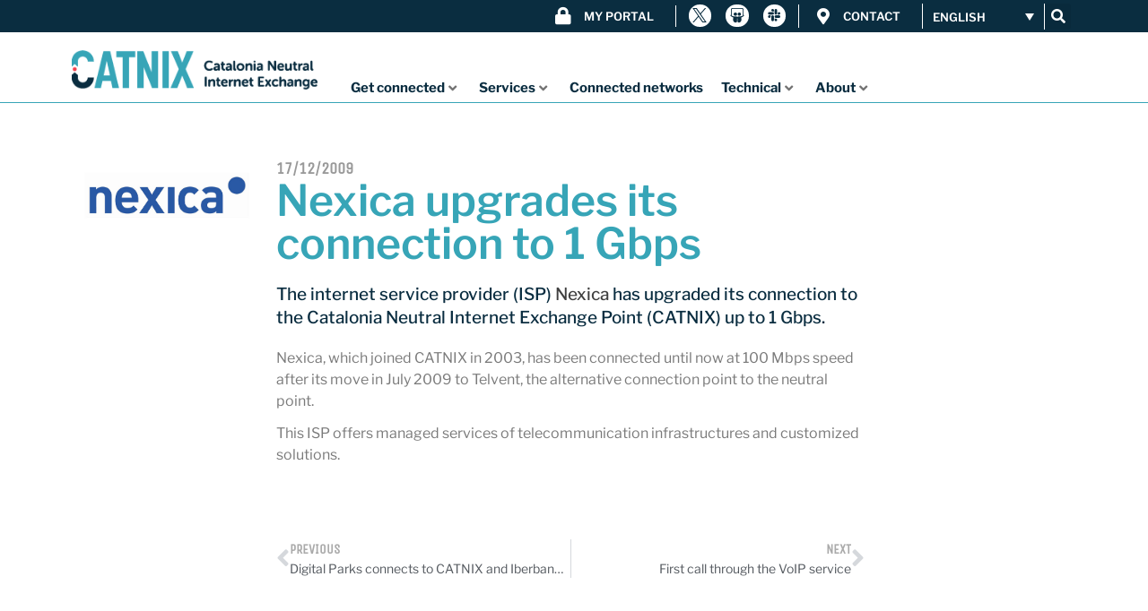

--- FILE ---
content_type: text/html; charset=UTF-8
request_url: https://www.catnix.net/en/nexica-upgrades-its-connection-to-1-gbps/
body_size: 314093
content:
<!DOCTYPE html>
<html lang="en-US">
<head>
	<meta charset="UTF-8">
	<meta name="viewport" content="width=device-width,initial-scale=1,maximum-scale=1,user-scalable=no">
	<title>Nexica upgrades its connection to 1 Gbps &#8211; CATNIX. Punt neutre de connexió a internet de Catalunya</title>
<meta name='robots' content='max-image-preview:large' />
<link rel="alternate" hreflang="ca" href="https://www.catnix.net/nexica-amplia-la-seva-connexio-al-catnix/" />
<link rel="alternate" hreflang="en" href="https://www.catnix.net/en/nexica-upgrades-its-connection-to-1-gbps/" />
<link rel="alternate" hreflang="es" href="https://www.catnix.net/es/nexica-amplia-su-conexion-al-catnix/" />
<link rel="alternate" hreflang="x-default" href="https://www.catnix.net/nexica-amplia-la-seva-connexio-al-catnix/" />
<script id="cookieyes" type="text/javascript" src="https://cdn-cookieyes.com/client_data/15799e3c02820a03a2be6e5c/script.js"></script><link rel='dns-prefetch' href='//fonts.googleapis.com' />
<link rel="alternate" type="application/rss+xml" title="CATNIX. Punt neutre de connexió a internet de Catalunya &raquo; Feed" href="https://www.catnix.net/en/feed/" />
<link rel="alternate" type="application/rss+xml" title="CATNIX. Punt neutre de connexió a internet de Catalunya &raquo; Comments Feed" href="https://www.catnix.net/en/comments/feed/" />
<link rel="alternate" type="application/rss+xml" title="CATNIX. Punt neutre de connexió a internet de Catalunya &raquo; Nexica upgrades its connection to 1 Gbps Comments Feed" href="https://www.catnix.net/en/nexica-upgrades-its-connection-to-1-gbps/feed/" />
<link rel="alternate" title="oEmbed (JSON)" type="application/json+oembed" href="https://www.catnix.net/en/wp-json/oembed/1.0/embed?url=https%3A%2F%2Fwww.catnix.net%2Fen%2Fnexica-upgrades-its-connection-to-1-gbps%2F" />
<link rel="alternate" title="oEmbed (XML)" type="text/xml+oembed" href="https://www.catnix.net/en/wp-json/oembed/1.0/embed?url=https%3A%2F%2Fwww.catnix.net%2Fen%2Fnexica-upgrades-its-connection-to-1-gbps%2F&#038;format=xml" />
		<style>
			.lazyload,
			.lazyloading {
				max-width: 100%;
			}
		</style>
				<!-- This site uses the Google Analytics by ExactMetrics plugin v8.10.2 - Using Analytics tracking - https://www.exactmetrics.com/ -->
		<!-- Note: ExactMetrics is not currently configured on this site. The site owner needs to authenticate with Google Analytics in the ExactMetrics settings panel. -->
					<!-- No tracking code set -->
				<!-- / Google Analytics by ExactMetrics -->
					<style>
			#wp-admin-bar-layers-edit-layout .ab-icon:before{
				font-family: "layers-interface" !important;
				content: "\e62f" !important;
				font-size: 16px !important;
			}
			</style>
		<style id='wp-img-auto-sizes-contain-inline-css' type='text/css'>
img:is([sizes=auto i],[sizes^="auto," i]){contain-intrinsic-size:3000px 1500px}
/*# sourceURL=wp-img-auto-sizes-contain-inline-css */
</style>
<style id='wp-emoji-styles-inline-css' type='text/css'>

	img.wp-smiley, img.emoji {
		display: inline !important;
		border: none !important;
		box-shadow: none !important;
		height: 1em !important;
		width: 1em !important;
		margin: 0 0.07em !important;
		vertical-align: -0.1em !important;
		background: none !important;
		padding: 0 !important;
	}
/*# sourceURL=wp-emoji-styles-inline-css */
</style>
<link rel='stylesheet' id='wp-block-library-css' href='https://www.catnix.net/wp-includes/css/dist/block-library/style.min.css' type='text/css' media='all' />
<style id='classic-theme-styles-inline-css' type='text/css'>
/*! This file is auto-generated */
.wp-block-button__link{color:#fff;background-color:#32373c;border-radius:9999px;box-shadow:none;text-decoration:none;padding:calc(.667em + 2px) calc(1.333em + 2px);font-size:1.125em}.wp-block-file__button{background:#32373c;color:#fff;text-decoration:none}
/*# sourceURL=/wp-includes/css/classic-themes.min.css */
</style>
<style id='safe-svg-svg-icon-style-inline-css' type='text/css'>
.safe-svg-cover{text-align:center}.safe-svg-cover .safe-svg-inside{display:inline-block;max-width:100%}.safe-svg-cover svg{fill:currentColor;height:100%;max-height:100%;max-width:100%;width:100%}

/*# sourceURL=https://www.catnix.net/wp-content/plugins/safe-svg/dist/safe-svg-block-frontend.css */
</style>
<style id='global-styles-inline-css' type='text/css'>
:root{--wp--preset--aspect-ratio--square: 1;--wp--preset--aspect-ratio--4-3: 4/3;--wp--preset--aspect-ratio--3-4: 3/4;--wp--preset--aspect-ratio--3-2: 3/2;--wp--preset--aspect-ratio--2-3: 2/3;--wp--preset--aspect-ratio--16-9: 16/9;--wp--preset--aspect-ratio--9-16: 9/16;--wp--preset--color--black: #000000;--wp--preset--color--cyan-bluish-gray: #abb8c3;--wp--preset--color--white: #ffffff;--wp--preset--color--pale-pink: #f78da7;--wp--preset--color--vivid-red: #cf2e2e;--wp--preset--color--luminous-vivid-orange: #ff6900;--wp--preset--color--luminous-vivid-amber: #fcb900;--wp--preset--color--light-green-cyan: #7bdcb5;--wp--preset--color--vivid-green-cyan: #00d084;--wp--preset--color--pale-cyan-blue: #8ed1fc;--wp--preset--color--vivid-cyan-blue: #0693e3;--wp--preset--color--vivid-purple: #9b51e0;--wp--preset--gradient--vivid-cyan-blue-to-vivid-purple: linear-gradient(135deg,rgb(6,147,227) 0%,rgb(155,81,224) 100%);--wp--preset--gradient--light-green-cyan-to-vivid-green-cyan: linear-gradient(135deg,rgb(122,220,180) 0%,rgb(0,208,130) 100%);--wp--preset--gradient--luminous-vivid-amber-to-luminous-vivid-orange: linear-gradient(135deg,rgb(252,185,0) 0%,rgb(255,105,0) 100%);--wp--preset--gradient--luminous-vivid-orange-to-vivid-red: linear-gradient(135deg,rgb(255,105,0) 0%,rgb(207,46,46) 100%);--wp--preset--gradient--very-light-gray-to-cyan-bluish-gray: linear-gradient(135deg,rgb(238,238,238) 0%,rgb(169,184,195) 100%);--wp--preset--gradient--cool-to-warm-spectrum: linear-gradient(135deg,rgb(74,234,220) 0%,rgb(151,120,209) 20%,rgb(207,42,186) 40%,rgb(238,44,130) 60%,rgb(251,105,98) 80%,rgb(254,248,76) 100%);--wp--preset--gradient--blush-light-purple: linear-gradient(135deg,rgb(255,206,236) 0%,rgb(152,150,240) 100%);--wp--preset--gradient--blush-bordeaux: linear-gradient(135deg,rgb(254,205,165) 0%,rgb(254,45,45) 50%,rgb(107,0,62) 100%);--wp--preset--gradient--luminous-dusk: linear-gradient(135deg,rgb(255,203,112) 0%,rgb(199,81,192) 50%,rgb(65,88,208) 100%);--wp--preset--gradient--pale-ocean: linear-gradient(135deg,rgb(255,245,203) 0%,rgb(182,227,212) 50%,rgb(51,167,181) 100%);--wp--preset--gradient--electric-grass: linear-gradient(135deg,rgb(202,248,128) 0%,rgb(113,206,126) 100%);--wp--preset--gradient--midnight: linear-gradient(135deg,rgb(2,3,129) 0%,rgb(40,116,252) 100%);--wp--preset--font-size--small: 13px;--wp--preset--font-size--medium: 20px;--wp--preset--font-size--large: 36px;--wp--preset--font-size--x-large: 42px;--wp--preset--spacing--20: 0.44rem;--wp--preset--spacing--30: 0.67rem;--wp--preset--spacing--40: 1rem;--wp--preset--spacing--50: 1.5rem;--wp--preset--spacing--60: 2.25rem;--wp--preset--spacing--70: 3.38rem;--wp--preset--spacing--80: 5.06rem;--wp--preset--shadow--natural: 6px 6px 9px rgba(0, 0, 0, 0.2);--wp--preset--shadow--deep: 12px 12px 50px rgba(0, 0, 0, 0.4);--wp--preset--shadow--sharp: 6px 6px 0px rgba(0, 0, 0, 0.2);--wp--preset--shadow--outlined: 6px 6px 0px -3px rgb(255, 255, 255), 6px 6px rgb(0, 0, 0);--wp--preset--shadow--crisp: 6px 6px 0px rgb(0, 0, 0);}:where(.is-layout-flex){gap: 0.5em;}:where(.is-layout-grid){gap: 0.5em;}body .is-layout-flex{display: flex;}.is-layout-flex{flex-wrap: wrap;align-items: center;}.is-layout-flex > :is(*, div){margin: 0;}body .is-layout-grid{display: grid;}.is-layout-grid > :is(*, div){margin: 0;}:where(.wp-block-columns.is-layout-flex){gap: 2em;}:where(.wp-block-columns.is-layout-grid){gap: 2em;}:where(.wp-block-post-template.is-layout-flex){gap: 1.25em;}:where(.wp-block-post-template.is-layout-grid){gap: 1.25em;}.has-black-color{color: var(--wp--preset--color--black) !important;}.has-cyan-bluish-gray-color{color: var(--wp--preset--color--cyan-bluish-gray) !important;}.has-white-color{color: var(--wp--preset--color--white) !important;}.has-pale-pink-color{color: var(--wp--preset--color--pale-pink) !important;}.has-vivid-red-color{color: var(--wp--preset--color--vivid-red) !important;}.has-luminous-vivid-orange-color{color: var(--wp--preset--color--luminous-vivid-orange) !important;}.has-luminous-vivid-amber-color{color: var(--wp--preset--color--luminous-vivid-amber) !important;}.has-light-green-cyan-color{color: var(--wp--preset--color--light-green-cyan) !important;}.has-vivid-green-cyan-color{color: var(--wp--preset--color--vivid-green-cyan) !important;}.has-pale-cyan-blue-color{color: var(--wp--preset--color--pale-cyan-blue) !important;}.has-vivid-cyan-blue-color{color: var(--wp--preset--color--vivid-cyan-blue) !important;}.has-vivid-purple-color{color: var(--wp--preset--color--vivid-purple) !important;}.has-black-background-color{background-color: var(--wp--preset--color--black) !important;}.has-cyan-bluish-gray-background-color{background-color: var(--wp--preset--color--cyan-bluish-gray) !important;}.has-white-background-color{background-color: var(--wp--preset--color--white) !important;}.has-pale-pink-background-color{background-color: var(--wp--preset--color--pale-pink) !important;}.has-vivid-red-background-color{background-color: var(--wp--preset--color--vivid-red) !important;}.has-luminous-vivid-orange-background-color{background-color: var(--wp--preset--color--luminous-vivid-orange) !important;}.has-luminous-vivid-amber-background-color{background-color: var(--wp--preset--color--luminous-vivid-amber) !important;}.has-light-green-cyan-background-color{background-color: var(--wp--preset--color--light-green-cyan) !important;}.has-vivid-green-cyan-background-color{background-color: var(--wp--preset--color--vivid-green-cyan) !important;}.has-pale-cyan-blue-background-color{background-color: var(--wp--preset--color--pale-cyan-blue) !important;}.has-vivid-cyan-blue-background-color{background-color: var(--wp--preset--color--vivid-cyan-blue) !important;}.has-vivid-purple-background-color{background-color: var(--wp--preset--color--vivid-purple) !important;}.has-black-border-color{border-color: var(--wp--preset--color--black) !important;}.has-cyan-bluish-gray-border-color{border-color: var(--wp--preset--color--cyan-bluish-gray) !important;}.has-white-border-color{border-color: var(--wp--preset--color--white) !important;}.has-pale-pink-border-color{border-color: var(--wp--preset--color--pale-pink) !important;}.has-vivid-red-border-color{border-color: var(--wp--preset--color--vivid-red) !important;}.has-luminous-vivid-orange-border-color{border-color: var(--wp--preset--color--luminous-vivid-orange) !important;}.has-luminous-vivid-amber-border-color{border-color: var(--wp--preset--color--luminous-vivid-amber) !important;}.has-light-green-cyan-border-color{border-color: var(--wp--preset--color--light-green-cyan) !important;}.has-vivid-green-cyan-border-color{border-color: var(--wp--preset--color--vivid-green-cyan) !important;}.has-pale-cyan-blue-border-color{border-color: var(--wp--preset--color--pale-cyan-blue) !important;}.has-vivid-cyan-blue-border-color{border-color: var(--wp--preset--color--vivid-cyan-blue) !important;}.has-vivid-purple-border-color{border-color: var(--wp--preset--color--vivid-purple) !important;}.has-vivid-cyan-blue-to-vivid-purple-gradient-background{background: var(--wp--preset--gradient--vivid-cyan-blue-to-vivid-purple) !important;}.has-light-green-cyan-to-vivid-green-cyan-gradient-background{background: var(--wp--preset--gradient--light-green-cyan-to-vivid-green-cyan) !important;}.has-luminous-vivid-amber-to-luminous-vivid-orange-gradient-background{background: var(--wp--preset--gradient--luminous-vivid-amber-to-luminous-vivid-orange) !important;}.has-luminous-vivid-orange-to-vivid-red-gradient-background{background: var(--wp--preset--gradient--luminous-vivid-orange-to-vivid-red) !important;}.has-very-light-gray-to-cyan-bluish-gray-gradient-background{background: var(--wp--preset--gradient--very-light-gray-to-cyan-bluish-gray) !important;}.has-cool-to-warm-spectrum-gradient-background{background: var(--wp--preset--gradient--cool-to-warm-spectrum) !important;}.has-blush-light-purple-gradient-background{background: var(--wp--preset--gradient--blush-light-purple) !important;}.has-blush-bordeaux-gradient-background{background: var(--wp--preset--gradient--blush-bordeaux) !important;}.has-luminous-dusk-gradient-background{background: var(--wp--preset--gradient--luminous-dusk) !important;}.has-pale-ocean-gradient-background{background: var(--wp--preset--gradient--pale-ocean) !important;}.has-electric-grass-gradient-background{background: var(--wp--preset--gradient--electric-grass) !important;}.has-midnight-gradient-background{background: var(--wp--preset--gradient--midnight) !important;}.has-small-font-size{font-size: var(--wp--preset--font-size--small) !important;}.has-medium-font-size{font-size: var(--wp--preset--font-size--medium) !important;}.has-large-font-size{font-size: var(--wp--preset--font-size--large) !important;}.has-x-large-font-size{font-size: var(--wp--preset--font-size--x-large) !important;}
:where(.wp-block-post-template.is-layout-flex){gap: 1.25em;}:where(.wp-block-post-template.is-layout-grid){gap: 1.25em;}
:where(.wp-block-term-template.is-layout-flex){gap: 1.25em;}:where(.wp-block-term-template.is-layout-grid){gap: 1.25em;}
:where(.wp-block-columns.is-layout-flex){gap: 2em;}:where(.wp-block-columns.is-layout-grid){gap: 2em;}
:root :where(.wp-block-pullquote){font-size: 1.5em;line-height: 1.6;}
/*# sourceURL=global-styles-inline-css */
</style>
<link rel='stylesheet' id='table-addons-for-elementor-css' href='https://www.catnix.net/wp-content/plugins/table-addons-for-elementor/public/css/table-addons-for-elementor-public.css' type='text/css' media='all' />
<link rel='stylesheet' id='wpml-legacy-dropdown-0-css' href='https://www.catnix.net/wp-content/plugins/sitepress-multilingual-cms/templates/language-switchers/legacy-dropdown/style.min.css' type='text/css' media='all' />
<style id='wpml-legacy-dropdown-0-inline-css' type='text/css'>
.wpml-ls-statics-shortcode_actions{background-color:#0a2d40;}.wpml-ls-statics-shortcode_actions, .wpml-ls-statics-shortcode_actions .wpml-ls-sub-menu, .wpml-ls-statics-shortcode_actions a {border-color:#0a2d40;}.wpml-ls-statics-shortcode_actions a, .wpml-ls-statics-shortcode_actions .wpml-ls-sub-menu a, .wpml-ls-statics-shortcode_actions .wpml-ls-sub-menu a:link, .wpml-ls-statics-shortcode_actions li:not(.wpml-ls-current-language) .wpml-ls-link, .wpml-ls-statics-shortcode_actions li:not(.wpml-ls-current-language) .wpml-ls-link:link {color:#ffffff;background-color:#0a2d40;}.wpml-ls-statics-shortcode_actions .wpml-ls-sub-menu a:hover,.wpml-ls-statics-shortcode_actions .wpml-ls-sub-menu a:focus, .wpml-ls-statics-shortcode_actions .wpml-ls-sub-menu a:link:hover, .wpml-ls-statics-shortcode_actions .wpml-ls-sub-menu a:link:focus {color:#37a5b7;background-color:#0a2d40;}.wpml-ls-statics-shortcode_actions .wpml-ls-current-language > a {color:#ffffff;background-color:#0a2d40;}.wpml-ls-statics-shortcode_actions .wpml-ls-current-language:hover>a, .wpml-ls-statics-shortcode_actions .wpml-ls-current-language>a:focus {color:#37a5b7;background-color:#0a2d40;}
/*# sourceURL=wpml-legacy-dropdown-0-inline-css */
</style>
<link rel='stylesheet' id='eae-css-css' href='https://www.catnix.net/wp-content/plugins/addon-elements-for-elementor-page-builder/assets/css/eae.min.css' type='text/css' media='all' />
<link rel='stylesheet' id='eae-peel-css-css' href='https://www.catnix.net/wp-content/plugins/addon-elements-for-elementor-page-builder/assets/lib/peel/peel.css' type='text/css' media='all' />
<link rel='stylesheet' id='font-awesome-4-shim-css' href='https://www.catnix.net/wp-content/plugins/elementor/assets/lib/font-awesome/css/v4-shims.min.css' type='text/css' media='all' />
<link rel='stylesheet' id='font-awesome-5-all-css' href='https://www.catnix.net/wp-content/plugins/elementor/assets/lib/font-awesome/css/all.min.css' type='text/css' media='all' />
<link rel='stylesheet' id='vegas-css-css' href='https://www.catnix.net/wp-content/plugins/addon-elements-for-elementor-page-builder/assets/lib/vegas/vegas.min.css' type='text/css' media='all' />
<link rel='stylesheet' id='layers-framework-css' href='https://www.catnix.net/wp-content/themes/catnix/assets/css/framework.css' type='text/css' media='all' />
<link rel='stylesheet' id='layers-components-css' href='https://www.catnix.net/wp-content/themes/catnix/assets/css/components.css' type='text/css' media='all' />
<link rel='stylesheet' id='layers-responsive-css' href='https://www.catnix.net/wp-content/themes/catnix/assets/css/responsive.css' type='text/css' media='all' />
<link rel='stylesheet' id='layers-icon-fonts-css' href='https://www.catnix.net/wp-content/themes/catnix/assets/css/layers-icons.css' type='text/css' media='all' />
<link rel='stylesheet' id='layers-pro-css' href='https://www.catnix.net/wp-content/themes/catnix/assets/css/layers-pro.css' type='text/css' media='all' />
<link rel='stylesheet' id='cx-google-fonts-jet_menu_options-css' href='//fonts.googleapis.com/css?family=Libre+Franklin%3A400&#038;subset=latin' type='text/css' media='all' />
<link rel='stylesheet' id='jet-menu-public-styles-css' href='https://www.catnix.net/wp-content/plugins/jet-menu/assets/public/css/public.css' type='text/css' media='all' />
<link rel='stylesheet' id='jet-menu-general-css' href='https://www.catnix.net/wp-content/uploads/jet-menu/jet-menu-general.css' type='text/css' media='all' />
<link rel='stylesheet' id='elementor-frontend-css' href='https://www.catnix.net/wp-content/plugins/elementor/assets/css/frontend.min.css' type='text/css' media='all' />
<link rel='stylesheet' id='widget-icon-list-css' href='https://www.catnix.net/wp-content/plugins/elementor/assets/css/widget-icon-list.min.css' type='text/css' media='all' />
<link rel='stylesheet' id='e-animation-push-css' href='https://www.catnix.net/wp-content/plugins/elementor/assets/lib/animations/styles/e-animation-push.min.css' type='text/css' media='all' />
<link rel='stylesheet' id='widget-social-icons-css' href='https://www.catnix.net/wp-content/plugins/elementor/assets/css/widget-social-icons.min.css' type='text/css' media='all' />
<link rel='stylesheet' id='e-apple-webkit-css' href='https://www.catnix.net/wp-content/plugins/elementor/assets/css/conditionals/apple-webkit.min.css' type='text/css' media='all' />
<link rel='stylesheet' id='widget-search-form-css' href='https://www.catnix.net/wp-content/plugins/elementor-pro/assets/css/widget-search-form.min.css' type='text/css' media='all' />
<link rel='stylesheet' id='elementor-icons-shared-0-css' href='https://www.catnix.net/wp-content/plugins/elementor/assets/lib/font-awesome/css/fontawesome.min.css' type='text/css' media='all' />
<link rel='stylesheet' id='elementor-icons-fa-solid-css' href='https://www.catnix.net/wp-content/plugins/elementor/assets/lib/font-awesome/css/solid.min.css' type='text/css' media='all' />
<link rel='stylesheet' id='e-sticky-css' href='https://www.catnix.net/wp-content/plugins/elementor-pro/assets/css/modules/sticky.min.css' type='text/css' media='all' />
<link rel='stylesheet' id='widget-image-css' href='https://www.catnix.net/wp-content/plugins/elementor/assets/css/widget-image.min.css' type='text/css' media='all' />
<link rel='stylesheet' id='e-animation-fadeInDown-css' href='https://www.catnix.net/wp-content/plugins/elementor/assets/lib/animations/styles/fadeInDown.min.css' type='text/css' media='all' />
<link rel='stylesheet' id='widget-heading-css' href='https://www.catnix.net/wp-content/plugins/elementor/assets/css/widget-heading.min.css' type='text/css' media='all' />
<link rel='stylesheet' id='widget-post-info-css' href='https://www.catnix.net/wp-content/plugins/elementor-pro/assets/css/widget-post-info.min.css' type='text/css' media='all' />
<link rel='stylesheet' id='elementor-icons-fa-regular-css' href='https://www.catnix.net/wp-content/plugins/elementor/assets/lib/font-awesome/css/regular.min.css' type='text/css' media='all' />
<link rel='stylesheet' id='widget-post-navigation-css' href='https://www.catnix.net/wp-content/plugins/elementor-pro/assets/css/widget-post-navigation.min.css' type='text/css' media='all' />
<link rel='stylesheet' id='elementor-icons-css' href='https://www.catnix.net/wp-content/plugins/elementor/assets/lib/eicons/css/elementor-icons.min.css' type='text/css' media='all' />
<link rel='stylesheet' id='elementor-post-6093-css' href='https://www.catnix.net/wp-content/uploads/elementor/css/post-6093.css' type='text/css' media='all' />
<link rel='stylesheet' id='elementor-post-3856-css' href='https://www.catnix.net/wp-content/uploads/elementor/css/post-3856.css' type='text/css' media='all' />
<link rel='stylesheet' id='elementor-post-3929-css' href='https://www.catnix.net/wp-content/uploads/elementor/css/post-3929.css' type='text/css' media='all' />
<link rel='stylesheet' id='elementor-post-4576-css' href='https://www.catnix.net/wp-content/uploads/elementor/css/post-4576.css' type='text/css' media='all' />
<link rel='stylesheet' id='tablepress-default-css' href='https://www.catnix.net/wp-content/tablepress-combined.min.css' type='text/css' media='all' />
<link rel='stylesheet' id='layers-style-css' href='https://www.catnix.net/wp-content/themes/catnix-child/style.css' type='text/css' media='all' />
<link rel='stylesheet' id='ari-fancybox-css' href='https://www.catnix.net/wp-content/plugins/ari-fancy-lightbox/assets/fancybox/jquery.fancybox.min.css' type='text/css' media='all' />
<style id='ari-fancybox-inline-css' type='text/css'>
BODY .fancybox-container{z-index:200000}BODY .fancybox-is-open .fancybox-bg{opacity:0.87}BODY .fancybox-bg {background-color:#0f0f11}BODY .fancybox-thumbs {background-color:#ffffff}
/*# sourceURL=ari-fancybox-inline-css */
</style>
<link rel='stylesheet' id='elementor-gf-local-roboto-css' href='https://www.catnix.net/wp-content/uploads/elementor/google-fonts/css/roboto.css' type='text/css' media='all' />
<link rel='stylesheet' id='elementor-gf-local-robotoslab-css' href='https://www.catnix.net/wp-content/uploads/elementor/google-fonts/css/robotoslab.css' type='text/css' media='all' />
<link rel='stylesheet' id='elementor-gf-local-librefranklin-css' href='https://www.catnix.net/wp-content/uploads/elementor/google-fonts/css/librefranklin.css' type='text/css' media='all' />
<link rel='stylesheet' id='elementor-gf-local-unicaone-css' href='https://www.catnix.net/wp-content/uploads/elementor/google-fonts/css/unicaone.css' type='text/css' media='all' />
<link rel='stylesheet' id='elementor-icons-fa-brands-css' href='https://www.catnix.net/wp-content/plugins/elementor/assets/lib/font-awesome/css/brands.min.css' type='text/css' media='all' />
<script type="text/javascript" src="https://www.catnix.net/wp-content/plugins/stop-user-enumeration/frontend/js/frontend.js" id="stop-user-enumeration-js" defer="defer" data-wp-strategy="defer"></script>
<script type="text/javascript" src="https://www.catnix.net/wp-content/plugins/sitepress-multilingual-cms/templates/language-switchers/legacy-dropdown/script.min.js" id="wpml-legacy-dropdown-0-js"></script>
<script type="text/javascript" src="https://www.catnix.net/wp-content/plugins/addon-elements-for-elementor-page-builder/assets/js/iconHelper.js" id="eae-iconHelper-js"></script>
<script type="text/javascript" src="https://www.catnix.net/wp-includes/js/jquery/jquery.min.js" id="jquery-core-js"></script>
<script type="text/javascript" src="https://www.catnix.net/wp-includes/js/jquery/jquery-migrate.min.js" id="jquery-migrate-js"></script>
<script type="text/javascript" src="https://www.catnix.net/wp-content/themes/catnix-child/js/scripts.js" id="custom-script-js"></script>
<script type="text/javascript" src="https://www.catnix.net/wp-content/themes/catnix/assets/js/plugins.js" id="layers-plugins-js"></script>
<script type="text/javascript" id="layers-framework-js-extra">
/* <![CDATA[ */
var layers_script_settings = {"header_sticky_breakpoint":"270"};
//# sourceURL=layers-framework-js-extra
/* ]]> */
</script>
<script type="text/javascript" src="https://www.catnix.net/wp-content/themes/catnix/assets/js/layers.framework.js" id="layers-framework-js"></script>
<script type="text/javascript" src="https://www.catnix.net/wp-content/themes/catnix/assets/js/layers-pro.js" id="layers-pro-js"></script>
<script type="text/javascript" id="ari-fancybox-js-extra">
/* <![CDATA[ */
var ARI_FANCYBOX = {"lightbox":{"backFocus":false,"trapFocus":false,"thumbs":{"hideOnClose":false},"touch":{"vertical":true,"momentum":true},"buttons":["slideShow","fullScreen","thumbs","close"],"lang":"custom","i18n":{"custom":{"PREV":"Previous","NEXT":"Next","PLAY_START":"Start slideshow (P)","PLAY_STOP":"Stop slideshow (P)","FULL_SCREEN":"Full screen (F)","THUMBS":"Thumbnails (G)","CLOSE":"Close (Esc)","ERROR":"The requested content cannot be loaded. \u003Cbr/\u003E Please try again later."}}},"convert":{"images":{"convert":true,"post_grouping":true,"convertNameSmart":true}},"sanitize":null,"viewers":{"pdfjs":{"url":"https://www.catnix.net/wp-content/plugins/ari-fancy-lightbox/assets/pdfjs/web/viewer.html"}}};
//# sourceURL=ari-fancybox-js-extra
/* ]]> */
</script>
<script type="text/javascript" id="ari-fancybox-js-before">
/* <![CDATA[ */
ARI_FANCYBOX_INIT_FUNC = function($) {var oldCaptionHandler = ARI_FANCYBOX_HELPER.defaults.lightbox.caption;

ARI_FANCYBOX_HELPER.defaults.lightbox.caption = function() {
return oldCaptionHandler.call(this) || $(this).find('img').attr('alt') || '';
}}
//# sourceURL=ari-fancybox-js-before
/* ]]> */
</script>
<script type="text/javascript" src="https://www.catnix.net/wp-content/plugins/ari-fancy-lightbox/assets/fancybox/jquery.fancybox.min.js" id="ari-fancybox-js"></script>
<link rel="https://api.w.org/" href="https://www.catnix.net/en/wp-json/" /><link rel="alternate" title="JSON" type="application/json" href="https://www.catnix.net/en/wp-json/wp/v2/posts/1765" /><link rel="EditURI" type="application/rsd+xml" title="RSD" href="https://www.catnix.net/xmlrpc.php?rsd" />
<link rel="canonical" href="https://www.catnix.net/en/nexica-upgrades-its-connection-to-1-gbps/" />
<link rel='shortlink' href='https://www.catnix.net/en/?p=1765' />
<meta name="generator" content="WPML ver:4.8.6 stt:8,1,2;" />
		<script>
			document.documentElement.className = document.documentElement.className.replace('no-js', 'js');
		</script>
				<style>
			.no-js img.lazyload {
				display: none;
			}

			figure.wp-block-image img.lazyloading {
				min-width: 150px;
			}

			.lazyload,
			.lazyloading {
				--smush-placeholder-width: 100px;
				--smush-placeholder-aspect-ratio: 1/1;
				width: var(--smush-image-width, var(--smush-placeholder-width)) !important;
				aspect-ratio: var(--smush-image-aspect-ratio, var(--smush-placeholder-aspect-ratio)) !important;
			}

						.lazyload, .lazyloading {
				opacity: 0;
			}

			.lazyloaded {
				opacity: 1;
				transition: opacity 400ms;
				transition-delay: 0ms;
			}

					</style>
		<style type="text/css" id="layers-inline-styles-header">

 .header-site.invert .nav-horizontal > ul > li > a, .header-site .nav-horizontal > ul > li > a, .header-search a { border-radius: 4px;} 

 input[type="button"], input[type="submit"], button, .button, .form-submit input[type="submit"] { border-width: 0px;border-radius: 4px;} 

 .invert input[type="button"], .invert input[type="submit"], .invert button, .invert .button, .invert .form-submit input[type="submit"] { border-width: 0px;border-radius: 0px;} 

 .header-site, .header-site.header-sticky { background-color: #37a5b7;} 

.footer-site {background-color: #2b2b2b;}

.sidebar .well {background-color: #FFFFFF;}</style>			<meta property="og:title" content="Nexica upgrades its connection to 1 Gbps" />
							<meta property="og:description" content="&lt;p class=&quot;excerpt&quot;&gt;The internet service provider (ISP)&nbsp;&lt;a title=&#039;Nexica&#039; href=&#039;http://www.nexica.com/es/default.aspx&#039;&gt;Nexica&lt;/a&gt; has upgraded its connection to the Catalonia Neutral Internet Exchange Point (CATNIX) up to 1 Gbps.&lt;/p&gt;" />
						<meta property="og:type" content="website" />
			<meta property="og:url" content="https://www.catnix.net/en/nexica-upgrades-its-connection-to-1-gbps/" />
							<meta property="og:image" content="https://www.catnix.net/wp-content/uploads/2019/06/xqpnkot0.jpg" />
					<meta name="generator" content="Elementor 3.33.4; features: additional_custom_breakpoints; settings: css_print_method-external, google_font-enabled, font_display-auto">
<style type="text/css">.recentcomments a{display:inline !important;padding:0 !important;margin:0 !important;}</style>			<style>
				.e-con.e-parent:nth-of-type(n+4):not(.e-lazyloaded):not(.e-no-lazyload),
				.e-con.e-parent:nth-of-type(n+4):not(.e-lazyloaded):not(.e-no-lazyload) * {
					background-image: none !important;
				}
				@media screen and (max-height: 1024px) {
					.e-con.e-parent:nth-of-type(n+3):not(.e-lazyloaded):not(.e-no-lazyload),
					.e-con.e-parent:nth-of-type(n+3):not(.e-lazyloaded):not(.e-no-lazyload) * {
						background-image: none !important;
					}
				}
				@media screen and (max-height: 640px) {
					.e-con.e-parent:nth-of-type(n+2):not(.e-lazyloaded):not(.e-no-lazyload),
					.e-con.e-parent:nth-of-type(n+2):not(.e-lazyloaded):not(.e-no-lazyload) * {
						background-image: none !important;
					}
				}
			</style>
			<link rel="icon" href="https://www.catnix.net/wp-content/uploads/2019/10/cropped-favicon-catnix-ok-32x32.png" sizes="32x32" />
<link rel="icon" href="https://www.catnix.net/wp-content/uploads/2019/10/cropped-favicon-catnix-ok-192x192.png" sizes="192x192" />
<link rel="apple-touch-icon" href="https://www.catnix.net/wp-content/uploads/2019/10/cropped-favicon-catnix-ok-180x180.png" />
<meta name="msapplication-TileImage" content="https://www.catnix.net/wp-content/uploads/2019/10/cropped-favicon-catnix-ok-270x270.png" />
</head>
<body class="wp-singular post-template-default single single-post postid-1765 single-format-standard wp-theme-catnix wp-child-theme-catnix-child body-header-logo-left layers-post-page right-sidebar layers-pro-active layers-animate opacity-0 jet-mega-menu-location elementor-default elementor-kit-6093 elementor-page-4576">
	<div class="wrapper invert off-canvas-right" id="off-canvas-right">
    <a class="close-canvas" data-toggle="#off-canvas-right" data-toggle-class="open">
        <i class="l-close"></i>
        Close    </a>

    <div class="content nav-mobile clearfix">
        <div class="jet-mega-menu jet-mega-menu--layout-horizontal jet-mega-menu--sub-position-horizontal jet-mega-menu--dropdown-layout-default jet-mega-menu--dropdown-position-right jet-mega-menu--animation-fade jet-mega-menu--location-wp-nav jet-mega-menu--roll-up   " data-settings='{"menuId":24,"menuUniqId":"696c586c4931d","rollUp":true,"megaAjaxLoad":false,"layout":"horizontal","subEvent":"hover","subCloseBehavior":"mouseleave","mouseLeaveDelay":500,"subTrigger":"item","subPosition":"horizontal","megaWidthType":"container","megaWidthSelector":"","breakpoint":768,"signatures":[]}'><div class="jet-mega-menu-toggle" role="button" tabindex="0" aria-label="Open/Close Menu"><div class="jet-mega-menu-toggle-icon jet-mega-menu-toggle-icon--default-state"><svg class="svg-icon" aria-hidden="true" role="img" focusable="false" width="20" height="20" viewBox="0 0 20 20" fill="none" xmlns="http://www.w3.org/2000/svg"><path d="M5 15H15V13H5V15ZM5 5V7H15V5H5ZM5 11H15V9H5V11Z" fill="currentColor"/></svg></div><div class="jet-mega-menu-toggle-icon jet-mega-menu-toggle-icon--opened-state"><svg class="svg-icon" aria-hidden="true" role="img" focusable="false" width="20" height="20" viewBox="0 0 20 20" fill="none" xmlns="http://www.w3.org/2000/svg"><path d="M14.95 6.46L11.41 10L14.95 13.54L13.54 14.95L10 11.42L6.47 14.95L5.05 13.53L8.58 10L5.05 6.47L6.47 5.05L10 8.58L13.54 5.05L14.95 6.46Z" fill="currentColor"/></svg></div></div><nav class="jet-mega-menu-container" aria-label="Main nav"><ul class="jet-mega-menu-list"><li id="jet-mega-menu-item-3661" class="jet-mega-menu-item jet-mega-menu-item-type-custom jet-mega-menu-item-object-custom jet-mega-menu-item--mega jet-mega-menu-item-has-children jet-mega-menu-item--top-level jet-mega-menu-item-3661"><div class="jet-mega-menu-item__inner" role="button" tabindex="0" aria-haspopup="true" aria-expanded="false" aria-label="Get connected"><a href="#" class="jet-mega-menu-item__link jet-mega-menu-item__link--top-level"><div class="jet-mega-menu-item__title"><div class="jet-mega-menu-item__label">Get connected</div></div></a></div><div class="jet-mega-menu-mega-container" data-template-id="3714" data-template-content="elementor" data-position="default"><div class="jet-mega-menu-mega-container__inner"><style>.elementor-3714 .elementor-element.elementor-element-823467d:not(.elementor-motion-effects-element-type-background), .elementor-3714 .elementor-element.elementor-element-823467d > .elementor-motion-effects-container > .elementor-motion-effects-layer{background-color:#0a2d40;}.elementor-3714 .elementor-element.elementor-element-823467d > .elementor-container{min-height:270px;}.elementor-3714 .elementor-element.elementor-element-823467d{transition:background 0.3s, border 0.3s, border-radius 0.3s, box-shadow 0.3s;margin-top:0px;margin-bottom:0px;padding:40px 0px 30px 0px;}.elementor-3714 .elementor-element.elementor-element-823467d > .elementor-background-overlay{transition:background 0.3s, border-radius 0.3s, opacity 0.3s;}.elementor-3714 .elementor-element.elementor-element-64be10eb > .elementor-element-populated{text-align:left;padding:0% 20% 0% 0%;}.elementor-widget-heading .elementor-heading-title{font-family:var( --e-global-typography-primary-font-family ), Sans-serif;font-weight:var( --e-global-typography-primary-font-weight );color:var( --e-global-color-primary );}.elementor-3714 .elementor-element.elementor-element-2be3e4b .elementor-heading-title{font-family:"Unica One", Sans-serif;font-weight:600;text-transform:uppercase;}.elementor-3714 .elementor-element.elementor-element-1f2c9ce4{margin-top:10px;margin-bottom:0px;}.elementor-3714 .elementor-element.elementor-element-6a2aa01a > .elementor-element-populated{padding:0% -30% 0% 0%;}.elementor-widget-nav-menu .elementor-nav-menu .elementor-item{font-family:var( --e-global-typography-primary-font-family ), Sans-serif;font-weight:var( --e-global-typography-primary-font-weight );}.elementor-widget-nav-menu .elementor-nav-menu--main .elementor-item{color:var( --e-global-color-text );fill:var( --e-global-color-text );}.elementor-widget-nav-menu .elementor-nav-menu--main .elementor-item:hover,
					.elementor-widget-nav-menu .elementor-nav-menu--main .elementor-item.elementor-item-active,
					.elementor-widget-nav-menu .elementor-nav-menu--main .elementor-item.highlighted,
					.elementor-widget-nav-menu .elementor-nav-menu--main .elementor-item:focus{color:var( --e-global-color-accent );fill:var( --e-global-color-accent );}.elementor-widget-nav-menu .elementor-nav-menu--main:not(.e--pointer-framed) .elementor-item:before,
					.elementor-widget-nav-menu .elementor-nav-menu--main:not(.e--pointer-framed) .elementor-item:after{background-color:var( --e-global-color-accent );}.elementor-widget-nav-menu .e--pointer-framed .elementor-item:before,
					.elementor-widget-nav-menu .e--pointer-framed .elementor-item:after{border-color:var( --e-global-color-accent );}.elementor-widget-nav-menu{--e-nav-menu-divider-color:var( --e-global-color-text );}.elementor-widget-nav-menu .elementor-nav-menu--dropdown .elementor-item, .elementor-widget-nav-menu .elementor-nav-menu--dropdown  .elementor-sub-item{font-family:var( --e-global-typography-accent-font-family ), Sans-serif;font-weight:var( --e-global-typography-accent-font-weight );}.elementor-3714 .elementor-element.elementor-element-2c0d8c4f > .elementor-widget-container{margin:0% 20% 0% 0%;}.elementor-3714 .elementor-element.elementor-element-2c0d8c4f .elementor-menu-toggle{margin:0 auto;}.elementor-3714 .elementor-element.elementor-element-2c0d8c4f .elementor-nav-menu .elementor-item{font-family:"Libre Franklin", Sans-serif;font-size:16px;font-weight:600;}.elementor-3714 .elementor-element.elementor-element-2c0d8c4f .elementor-nav-menu--main .elementor-item{color:#ffffff;fill:#ffffff;padding-left:0px;padding-right:0px;padding-top:0px;padding-bottom:0px;}.elementor-3714 .elementor-element.elementor-element-2c0d8c4f .elementor-nav-menu--main .elementor-item:hover,
					.elementor-3714 .elementor-element.elementor-element-2c0d8c4f .elementor-nav-menu--main .elementor-item.elementor-item-active,
					.elementor-3714 .elementor-element.elementor-element-2c0d8c4f .elementor-nav-menu--main .elementor-item.highlighted,
					.elementor-3714 .elementor-element.elementor-element-2c0d8c4f .elementor-nav-menu--main .elementor-item:focus{color:#37a5b7;fill:#37a5b7;}.elementor-3714 .elementor-element.elementor-element-2c0d8c4f .elementor-nav-menu--main:not(.e--pointer-framed) .elementor-item:before,
					.elementor-3714 .elementor-element.elementor-element-2c0d8c4f .elementor-nav-menu--main:not(.e--pointer-framed) .elementor-item:after{background-color:#37a5b7;}.elementor-3714 .elementor-element.elementor-element-2c0d8c4f .e--pointer-framed .elementor-item:before,
					.elementor-3714 .elementor-element.elementor-element-2c0d8c4f .e--pointer-framed .elementor-item:after{border-color:#37a5b7;}.elementor-3714 .elementor-element.elementor-element-2c0d8c4f .e--pointer-framed .elementor-item:before{border-width:3px;}.elementor-3714 .elementor-element.elementor-element-2c0d8c4f .e--pointer-framed.e--animation-draw .elementor-item:before{border-width:0 0 3px 3px;}.elementor-3714 .elementor-element.elementor-element-2c0d8c4f .e--pointer-framed.e--animation-draw .elementor-item:after{border-width:3px 3px 0 0;}.elementor-3714 .elementor-element.elementor-element-2c0d8c4f .e--pointer-framed.e--animation-corners .elementor-item:before{border-width:3px 0 0 3px;}.elementor-3714 .elementor-element.elementor-element-2c0d8c4f .e--pointer-framed.e--animation-corners .elementor-item:after{border-width:0 3px 3px 0;}.elementor-3714 .elementor-element.elementor-element-2c0d8c4f .e--pointer-underline .elementor-item:after,
					 .elementor-3714 .elementor-element.elementor-element-2c0d8c4f .e--pointer-overline .elementor-item:before,
					 .elementor-3714 .elementor-element.elementor-element-2c0d8c4f .e--pointer-double-line .elementor-item:before,
					 .elementor-3714 .elementor-element.elementor-element-2c0d8c4f .e--pointer-double-line .elementor-item:after{height:3px;}.elementor-3714 .elementor-element.elementor-element-2c0d8c4f{--e-nav-menu-horizontal-menu-item-margin:calc( 16px / 2 );}.elementor-3714 .elementor-element.elementor-element-2c0d8c4f .elementor-nav-menu--main:not(.elementor-nav-menu--layout-horizontal) .elementor-nav-menu > li:not(:last-child){margin-bottom:16px;}.elementor-3714 .elementor-element.elementor-element-a57bb0a > .elementor-widget-container{margin:0% 20% 0% 0%;}.elementor-3714 .elementor-element.elementor-element-a57bb0a .elementor-menu-toggle{margin:0 auto;}.elementor-3714 .elementor-element.elementor-element-a57bb0a .elementor-nav-menu .elementor-item{font-family:"Libre Franklin", Sans-serif;font-size:16px;font-weight:600;}.elementor-3714 .elementor-element.elementor-element-a57bb0a .elementor-nav-menu--main .elementor-item{color:#ffffff;fill:#ffffff;padding-left:0px;padding-right:0px;padding-top:0px;padding-bottom:0px;}.elementor-3714 .elementor-element.elementor-element-a57bb0a .elementor-nav-menu--main .elementor-item:hover,
					.elementor-3714 .elementor-element.elementor-element-a57bb0a .elementor-nav-menu--main .elementor-item.elementor-item-active,
					.elementor-3714 .elementor-element.elementor-element-a57bb0a .elementor-nav-menu--main .elementor-item.highlighted,
					.elementor-3714 .elementor-element.elementor-element-a57bb0a .elementor-nav-menu--main .elementor-item:focus{color:#37a5b7;fill:#37a5b7;}.elementor-3714 .elementor-element.elementor-element-a57bb0a .elementor-nav-menu--main:not(.e--pointer-framed) .elementor-item:before,
					.elementor-3714 .elementor-element.elementor-element-a57bb0a .elementor-nav-menu--main:not(.e--pointer-framed) .elementor-item:after{background-color:#37a5b7;}.elementor-3714 .elementor-element.elementor-element-a57bb0a .e--pointer-framed .elementor-item:before,
					.elementor-3714 .elementor-element.elementor-element-a57bb0a .e--pointer-framed .elementor-item:after{border-color:#37a5b7;}.elementor-3714 .elementor-element.elementor-element-a57bb0a .e--pointer-framed .elementor-item:before{border-width:1px;}.elementor-3714 .elementor-element.elementor-element-a57bb0a .e--pointer-framed.e--animation-draw .elementor-item:before{border-width:0 0 1px 1px;}.elementor-3714 .elementor-element.elementor-element-a57bb0a .e--pointer-framed.e--animation-draw .elementor-item:after{border-width:1px 1px 0 0;}.elementor-3714 .elementor-element.elementor-element-a57bb0a .e--pointer-framed.e--animation-corners .elementor-item:before{border-width:1px 0 0 1px;}.elementor-3714 .elementor-element.elementor-element-a57bb0a .e--pointer-framed.e--animation-corners .elementor-item:after{border-width:0 1px 1px 0;}.elementor-3714 .elementor-element.elementor-element-a57bb0a .e--pointer-underline .elementor-item:after,
					 .elementor-3714 .elementor-element.elementor-element-a57bb0a .e--pointer-overline .elementor-item:before,
					 .elementor-3714 .elementor-element.elementor-element-a57bb0a .e--pointer-double-line .elementor-item:before,
					 .elementor-3714 .elementor-element.elementor-element-a57bb0a .e--pointer-double-line .elementor-item:after{height:1px;}.elementor-3714 .elementor-element.elementor-element-a57bb0a{--e-nav-menu-horizontal-menu-item-margin:calc( 16px / 2 );}.elementor-3714 .elementor-element.elementor-element-a57bb0a .elementor-nav-menu--main:not(.elementor-nav-menu--layout-horizontal) .elementor-nav-menu > li:not(:last-child){margin-bottom:16px;}.elementor-3714 .elementor-element.elementor-element-5da63d5c > .elementor-element-populated{text-align:left;padding:0% 0% 0% 0%;}.elementor-3714 .elementor-element.elementor-element-5dfbbab1{margin-top:64px;margin-bottom:0px;}.elementor-3714 .elementor-element.elementor-element-1781df48 > .elementor-element-populated{padding:0px 0px 0px 0px;}.elementor-widget-call-to-action .elementor-cta__title{font-family:var( --e-global-typography-primary-font-family ), Sans-serif;font-weight:var( --e-global-typography-primary-font-weight );}.elementor-widget-call-to-action .elementor-cta__description{font-family:var( --e-global-typography-text-font-family ), Sans-serif;font-weight:var( --e-global-typography-text-font-weight );}.elementor-widget-call-to-action .elementor-cta__button{font-family:var( --e-global-typography-accent-font-family ), Sans-serif;font-weight:var( --e-global-typography-accent-font-weight );}.elementor-widget-call-to-action .elementor-ribbon-inner{background-color:var( --e-global-color-accent );font-family:var( --e-global-typography-accent-font-family ), Sans-serif;font-weight:var( --e-global-typography-accent-font-weight );}.elementor-3714 .elementor-element.elementor-element-17ffbcd .elementor-cta .elementor-cta__bg, .elementor-3714 .elementor-element.elementor-element-17ffbcd .elementor-cta .elementor-cta__bg-overlay{transition-duration:1500ms;}.elementor-3714 .elementor-element.elementor-element-17ffbcd > .elementor-widget-container{border-style:solid;border-width:1px 1px 1px 1px;border-color:#cccccc;border-radius:3px 3px 3px 3px;}.elementor-3714 .elementor-element.elementor-element-17ffbcd .elementor-cta__content{min-height:156px;text-align:left;padding:24px 24px 24px 24px;background-color:#ffffff;}.elementor-3714 .elementor-element.elementor-element-17ffbcd .elementor-cta__bg-wrapper{min-width:160px;min-height:120px;}.elementor-3714 .elementor-element.elementor-element-17ffbcd .elementor-cta__title{font-family:"Unica One", Sans-serif;font-size:18px;font-weight:bold;color:#37a5b7;}.elementor-3714 .elementor-element.elementor-element-17ffbcd .elementor-cta__title:not(:last-child){margin-bottom:5px;}.elementor-3714 .elementor-element.elementor-element-17ffbcd .elementor-cta__description{font-family:"Libre Franklin", Sans-serif;font-size:13px;}.elementor-3714 .elementor-element.elementor-element-17ffbcd .elementor-cta__description:not(:last-child){margin-bottom:0px;}@media(min-width:768px){.elementor-3714 .elementor-element.elementor-element-64be10eb{width:70%;}.elementor-3714 .elementor-element.elementor-element-5da63d5c{width:30%;}}/* Start custom CSS for nav-menu, class: .elementor-element-2c0d8c4f */.elementor-nav-menu--main .elementor-item {
    border-style: hidden hidden solid hidden !important;
    border-color: #777!important;
    border-width: 1px!important;
    padding-bottom: 16px!important;
}

.elementor-755 .elementor-element.elementor-element-b1b737b .e--pointer-underline .elementor-item:after, .elementor-755 .elementor-element.elementor-element-b1b737b .e--pointer-overline .elementor-item:before, .elementor-755 .elementor-element.elementor-element-b1b737b .e--pointer-double-line .elementor-item:before, .elementor-755 .elementor-element.elementor-element-b1b737b .e--pointer-double-line .elementor-item:after {
    height: 3px!important;
    margin-bottom: -1px!important;
}/* End custom CSS */
/* Start custom CSS for nav-menu, class: .elementor-element-a57bb0a */.elementor-nav-menu--main .elementor-item {
    border-style: hidden hidden solid hidden !important;
    border-color: #777!important;
    border-width: 1px!important;
    padding-bottom: 16px!important;
}

.elementor-755 .elementor-element.elementor-element-3c9b03f .e--pointer-underline .elementor-item:after, .elementor-755 .elementor-element.elementor-element-3c9b03f .e--pointer-overline .elementor-item:before, .elementor-755 .elementor-element.elementor-element-3c9b03f .e--pointer-double-line .elementor-item:before, .elementor-755 .elementor-element.elementor-element-3c9b03f .e--pointer-double-line .elementor-item:after {
    height: 3px!important!;
    margin-bottom: -1px!important;
}/* End custom CSS */
/* Start custom CSS for section, class: .elementor-element-823467d */.menuconnect {
    z-index: 1;
}/* End custom CSS */</style>		<div data-elementor-type="wp-post" data-elementor-id="3714" class="elementor elementor-3714" data-elementor-post-type="jet-menu">
						<section class="has_eae_slider elementor-section elementor-top-section elementor-element elementor-element-823467d elementor-section-height-min-height elementor-section-items-top menuconnect elementor-section-boxed elementor-section-height-default" data-eae-slider="5752" data-id="823467d" data-element_type="section" data-settings="{&quot;background_background&quot;:&quot;classic&quot;}">
						<div class="elementor-container elementor-column-gap-default">
					<div class="has_eae_slider elementor-column elementor-col-50 elementor-top-column elementor-element elementor-element-64be10eb" data-eae-slider="51874" data-id="64be10eb" data-element_type="column">
			<div class="elementor-widget-wrap elementor-element-populated">
						<section class="has_eae_slider elementor-section elementor-inner-section elementor-element elementor-element-9bcd296 elementor-section-boxed elementor-section-height-default elementor-section-height-default" data-eae-slider="51584" data-id="9bcd296" data-element_type="section">
						<div class="elementor-container elementor-column-gap-default">
					<div class="has_eae_slider elementor-column elementor-col-100 elementor-inner-column elementor-element elementor-element-1c053235" data-eae-slider="65234" data-id="1c053235" data-element_type="column">
			<div class="elementor-widget-wrap elementor-element-populated">
						<div class="elementor-element elementor-element-2be3e4b elementor-widget elementor-widget-heading" data-id="2be3e4b" data-element_type="widget" data-widget_type="heading.default">
				<div class="elementor-widget-container">
					<h2 class="elementor-heading-title elementor-size-default">GET CONNECTED</h2>				</div>
				</div>
					</div>
		</div>
					</div>
		</section>
				<section class="has_eae_slider elementor-section elementor-inner-section elementor-element elementor-element-1f2c9ce4 elementor-section-boxed elementor-section-height-default elementor-section-height-default" data-eae-slider="57355" data-id="1f2c9ce4" data-element_type="section">
						<div class="elementor-container elementor-column-gap-default">
					<div class="has_eae_slider elementor-column elementor-col-50 elementor-inner-column elementor-element elementor-element-6a2aa01a" data-eae-slider="54814" data-id="6a2aa01a" data-element_type="column">
			<div class="elementor-widget-wrap elementor-element-populated">
						<div class="elementor-element elementor-element-2c0d8c4f elementor-nav-menu__align-start elementor-nav-menu--dropdown-tablet elementor-nav-menu__text-align-aside elementor-nav-menu--toggle elementor-nav-menu--burger elementor-widget elementor-widget-nav-menu" data-id="2c0d8c4f" data-element_type="widget" data-settings="{&quot;layout&quot;:&quot;vertical&quot;,&quot;submenu_icon&quot;:{&quot;value&quot;:&quot;&lt;i class=\&quot;fas fa-caret-down\&quot; aria-hidden=\&quot;true\&quot;&gt;&lt;\/i&gt;&quot;,&quot;library&quot;:&quot;fa-solid&quot;},&quot;toggle&quot;:&quot;burger&quot;}" data-widget_type="nav-menu.default">
				<div class="elementor-widget-container">
								<nav aria-label="Menu" class="elementor-nav-menu--main elementor-nav-menu__container elementor-nav-menu--layout-vertical e--pointer-underline e--animation-fade">
				<ul id="menu-1-2c0d8c4f" class="elementor-nav-menu sm-vertical"><li class="menu-item menu-item-type-post_type menu-item-object-page menu-item-3649"><a href="https://www.catnix.net/en/benefits-of-connecting/" class="elementor-item">Benefits of connecting</a></li>
<li class="menu-item menu-item-type-post_type menu-item-object-page menu-item-3650"><a href="https://www.catnix.net/en/com-connectar-te/" class="elementor-item">How to connect</a></li>
<li class="menu-item menu-item-type-post_type menu-item-object-page menu-item-3651"><a href="https://www.catnix.net/en/where-to-connect/" class="elementor-item">Where to connect</a></li>
<li class="menu-item menu-item-type-post_type menu-item-object-page menu-item-3652"><a href="https://www.catnix.net/en/connection-requirements/" class="elementor-item">Connection requirements</a></li>
</ul>			</nav>
					<div class="elementor-menu-toggle" role="button" tabindex="0" aria-label="Menu Toggle" aria-expanded="false">
			<i aria-hidden="true" role="presentation" class="elementor-menu-toggle__icon--open eicon-menu-bar"></i><i aria-hidden="true" role="presentation" class="elementor-menu-toggle__icon--close eicon-close"></i>		</div>
					<nav class="elementor-nav-menu--dropdown elementor-nav-menu__container" aria-hidden="true">
				<ul id="menu-2-2c0d8c4f" class="elementor-nav-menu sm-vertical"><li class="menu-item menu-item-type-post_type menu-item-object-page menu-item-3649"><a href="https://www.catnix.net/en/benefits-of-connecting/" class="elementor-item" tabindex="-1">Benefits of connecting</a></li>
<li class="menu-item menu-item-type-post_type menu-item-object-page menu-item-3650"><a href="https://www.catnix.net/en/com-connectar-te/" class="elementor-item" tabindex="-1">How to connect</a></li>
<li class="menu-item menu-item-type-post_type menu-item-object-page menu-item-3651"><a href="https://www.catnix.net/en/where-to-connect/" class="elementor-item" tabindex="-1">Where to connect</a></li>
<li class="menu-item menu-item-type-post_type menu-item-object-page menu-item-3652"><a href="https://www.catnix.net/en/connection-requirements/" class="elementor-item" tabindex="-1">Connection requirements</a></li>
</ul>			</nav>
						</div>
				</div>
					</div>
		</div>
				<div class="has_eae_slider elementor-column elementor-col-50 elementor-inner-column elementor-element elementor-element-65c45e27" data-eae-slider="88944" data-id="65c45e27" data-element_type="column">
			<div class="elementor-widget-wrap elementor-element-populated">
						<div class="elementor-element elementor-element-a57bb0a elementor-nav-menu__align-start elementor-nav-menu--dropdown-tablet elementor-nav-menu__text-align-aside elementor-nav-menu--toggle elementor-nav-menu--burger elementor-widget elementor-widget-nav-menu" data-id="a57bb0a" data-element_type="widget" data-settings="{&quot;layout&quot;:&quot;vertical&quot;,&quot;submenu_icon&quot;:{&quot;value&quot;:&quot;&lt;i class=\&quot;fas fa-caret-down\&quot; aria-hidden=\&quot;true\&quot;&gt;&lt;\/i&gt;&quot;,&quot;library&quot;:&quot;fa-solid&quot;},&quot;toggle&quot;:&quot;burger&quot;}" data-widget_type="nav-menu.default">
				<div class="elementor-widget-container">
								<nav aria-label="Menu" class="elementor-nav-menu--main elementor-nav-menu__container elementor-nav-menu--layout-vertical e--pointer-underline e--animation-fade">
				<ul id="menu-1-a57bb0a" class="elementor-nav-menu sm-vertical"><li class="menu-item menu-item-type-post_type menu-item-object-page menu-item-3653"><a href="https://www.catnix.net/en/terms-of-use/" class="elementor-item">Terms of use</a></li>
<li class="menu-item menu-item-type-post_type menu-item-object-page menu-item-3654"><a href="https://www.catnix.net/en/pricing/" class="elementor-item">Pricing</a></li>
<li class="menu-item menu-item-type-post_type menu-item-object-page menu-item-3655"><a href="https://www.catnix.net/en/application-form/" class="elementor-item">Application form</a></li>
</ul>			</nav>
					<div class="elementor-menu-toggle" role="button" tabindex="0" aria-label="Menu Toggle" aria-expanded="false">
			<i aria-hidden="true" role="presentation" class="elementor-menu-toggle__icon--open eicon-menu-bar"></i><i aria-hidden="true" role="presentation" class="elementor-menu-toggle__icon--close eicon-close"></i>		</div>
					<nav class="elementor-nav-menu--dropdown elementor-nav-menu__container" aria-hidden="true">
				<ul id="menu-2-a57bb0a" class="elementor-nav-menu sm-vertical"><li class="menu-item menu-item-type-post_type menu-item-object-page menu-item-3653"><a href="https://www.catnix.net/en/terms-of-use/" class="elementor-item" tabindex="-1">Terms of use</a></li>
<li class="menu-item menu-item-type-post_type menu-item-object-page menu-item-3654"><a href="https://www.catnix.net/en/pricing/" class="elementor-item" tabindex="-1">Pricing</a></li>
<li class="menu-item menu-item-type-post_type menu-item-object-page menu-item-3655"><a href="https://www.catnix.net/en/application-form/" class="elementor-item" tabindex="-1">Application form</a></li>
</ul>			</nav>
						</div>
				</div>
					</div>
		</div>
					</div>
		</section>
					</div>
		</div>
				<div class="has_eae_slider elementor-column elementor-col-50 elementor-top-column elementor-element elementor-element-5da63d5c" data-eae-slider="40096" data-id="5da63d5c" data-element_type="column">
			<div class="elementor-widget-wrap elementor-element-populated">
						<section class="has_eae_slider elementor-section elementor-inner-section elementor-element elementor-element-5dfbbab1 elementor-section-boxed elementor-section-height-default elementor-section-height-default" data-eae-slider="64071" data-id="5dfbbab1" data-element_type="section">
						<div class="elementor-container elementor-column-gap-default">
					<div class="has_eae_slider elementor-column elementor-col-100 elementor-inner-column elementor-element elementor-element-1781df48" data-eae-slider="39047" data-id="1781df48" data-element_type="column">
			<div class="elementor-widget-wrap elementor-element-populated">
						<div class="elementor-element elementor-element-17ffbcd elementor-cta--layout-image-left elementor-cta--skin-classic elementor-animated-content elementor-bg-transform elementor-bg-transform-zoom-in elementor-widget elementor-widget-call-to-action" data-id="17ffbcd" data-element_type="widget" data-widget_type="call-to-action.default">
				<div class="elementor-widget-container">
							<a class="elementor-cta" href="https://www.catnix.net/en/pricing/">
					<div class="elementor-cta__bg-wrapper">
				<div class="elementor-cta__bg elementor-bg lazyload" style="background-image:inherit;" role="img" aria-label="Screen Shot 2019-03-21 at 17.11.51" data-bg-image="url(https://www.catnix.net/wp-content/uploads/2019/03/Screen-Shot-2019-03-21-at-17.11.51.png)"></div>
				<div class="elementor-cta__bg-overlay"></div>
			</div>
							<div class="elementor-cta__content">
				
									<h2 class="elementor-cta__title elementor-cta__content-item elementor-content-item">
						PRICING					</h2>
				
									<div class="elementor-cta__description elementor-cta__content-item elementor-content-item">
						<p>Click here to see CATNIX prices for 2026!</p>
					</div>
				
							</div>
						</a>
						</div>
				</div>
					</div>
		</div>
					</div>
		</section>
					</div>
		</div>
					</div>
		</section>
				</div>
		</div></div></li>
<li id="jet-mega-menu-item-3662" class="jet-mega-menu-item jet-mega-menu-item-type-custom jet-mega-menu-item-object-custom jet-mega-menu-item--mega jet-mega-menu-item-has-children jet-mega-menu-item--top-level jet-mega-menu-item-3662"><div class="jet-mega-menu-item__inner" role="button" tabindex="0" aria-haspopup="true" aria-expanded="false" aria-label="Services"><a href="#" class="jet-mega-menu-item__link jet-mega-menu-item__link--top-level"><div class="jet-mega-menu-item__title"><div class="jet-mega-menu-item__label">Services</div></div></a></div><div class="jet-mega-menu-mega-container" data-template-id="3719" data-template-content="elementor" data-position="default"><div class="jet-mega-menu-mega-container__inner"><style>.elementor-3719 .elementor-element.elementor-element-2b2ae464:not(.elementor-motion-effects-element-type-background), .elementor-3719 .elementor-element.elementor-element-2b2ae464 > .elementor-motion-effects-container > .elementor-motion-effects-layer{background-color:#0a2d40;}.elementor-3719 .elementor-element.elementor-element-2b2ae464 > .elementor-container{min-height:270px;}.elementor-3719 .elementor-element.elementor-element-2b2ae464{transition:background 0.3s, border 0.3s, border-radius 0.3s, box-shadow 0.3s;margin-top:0px;margin-bottom:0px;padding:40px 0px 30px 0px;}.elementor-3719 .elementor-element.elementor-element-2b2ae464 > .elementor-background-overlay{transition:background 0.3s, border-radius 0.3s, opacity 0.3s;}.elementor-3719 .elementor-element.elementor-element-7527683b > .elementor-element-populated{text-align:left;padding:0% 20% 0% 0%;}.elementor-widget-heading .elementor-heading-title{font-family:var( --e-global-typography-primary-font-family ), Sans-serif;font-weight:var( --e-global-typography-primary-font-weight );color:var( --e-global-color-primary );}.elementor-3719 .elementor-element.elementor-element-710a25ac .elementor-heading-title{font-family:"Unica One", Sans-serif;font-weight:600;text-transform:uppercase;}.elementor-3719 .elementor-element.elementor-element-66ee7a17{margin-top:10px;margin-bottom:0px;}.elementor-3719 .elementor-element.elementor-element-4b434c0c > .elementor-element-populated{padding:0% -30% 0% 0%;}.elementor-widget-nav-menu .elementor-nav-menu .elementor-item{font-family:var( --e-global-typography-primary-font-family ), Sans-serif;font-weight:var( --e-global-typography-primary-font-weight );}.elementor-widget-nav-menu .elementor-nav-menu--main .elementor-item{color:var( --e-global-color-text );fill:var( --e-global-color-text );}.elementor-widget-nav-menu .elementor-nav-menu--main .elementor-item:hover,
					.elementor-widget-nav-menu .elementor-nav-menu--main .elementor-item.elementor-item-active,
					.elementor-widget-nav-menu .elementor-nav-menu--main .elementor-item.highlighted,
					.elementor-widget-nav-menu .elementor-nav-menu--main .elementor-item:focus{color:var( --e-global-color-accent );fill:var( --e-global-color-accent );}.elementor-widget-nav-menu .elementor-nav-menu--main:not(.e--pointer-framed) .elementor-item:before,
					.elementor-widget-nav-menu .elementor-nav-menu--main:not(.e--pointer-framed) .elementor-item:after{background-color:var( --e-global-color-accent );}.elementor-widget-nav-menu .e--pointer-framed .elementor-item:before,
					.elementor-widget-nav-menu .e--pointer-framed .elementor-item:after{border-color:var( --e-global-color-accent );}.elementor-widget-nav-menu{--e-nav-menu-divider-color:var( --e-global-color-text );}.elementor-widget-nav-menu .elementor-nav-menu--dropdown .elementor-item, .elementor-widget-nav-menu .elementor-nav-menu--dropdown  .elementor-sub-item{font-family:var( --e-global-typography-accent-font-family ), Sans-serif;font-weight:var( --e-global-typography-accent-font-weight );}.elementor-3719 .elementor-element.elementor-element-2761bd9e > .elementor-widget-container{margin:0% 20% 0% 0%;}.elementor-3719 .elementor-element.elementor-element-2761bd9e .elementor-menu-toggle{margin:0 auto;}.elementor-3719 .elementor-element.elementor-element-2761bd9e .elementor-nav-menu .elementor-item{font-family:"Libre Franklin", Sans-serif;font-size:16px;font-weight:600;}.elementor-3719 .elementor-element.elementor-element-2761bd9e .elementor-nav-menu--main .elementor-item{color:#ffffff;fill:#ffffff;padding-left:0px;padding-right:0px;padding-top:0px;padding-bottom:0px;}.elementor-3719 .elementor-element.elementor-element-2761bd9e .elementor-nav-menu--main .elementor-item:hover,
					.elementor-3719 .elementor-element.elementor-element-2761bd9e .elementor-nav-menu--main .elementor-item.elementor-item-active,
					.elementor-3719 .elementor-element.elementor-element-2761bd9e .elementor-nav-menu--main .elementor-item.highlighted,
					.elementor-3719 .elementor-element.elementor-element-2761bd9e .elementor-nav-menu--main .elementor-item:focus{color:#37a5b7;fill:#37a5b7;}.elementor-3719 .elementor-element.elementor-element-2761bd9e .elementor-nav-menu--main:not(.e--pointer-framed) .elementor-item:before,
					.elementor-3719 .elementor-element.elementor-element-2761bd9e .elementor-nav-menu--main:not(.e--pointer-framed) .elementor-item:after{background-color:#37a5b7;}.elementor-3719 .elementor-element.elementor-element-2761bd9e .e--pointer-framed .elementor-item:before,
					.elementor-3719 .elementor-element.elementor-element-2761bd9e .e--pointer-framed .elementor-item:after{border-color:#37a5b7;}.elementor-3719 .elementor-element.elementor-element-2761bd9e .e--pointer-framed .elementor-item:before{border-width:3px;}.elementor-3719 .elementor-element.elementor-element-2761bd9e .e--pointer-framed.e--animation-draw .elementor-item:before{border-width:0 0 3px 3px;}.elementor-3719 .elementor-element.elementor-element-2761bd9e .e--pointer-framed.e--animation-draw .elementor-item:after{border-width:3px 3px 0 0;}.elementor-3719 .elementor-element.elementor-element-2761bd9e .e--pointer-framed.e--animation-corners .elementor-item:before{border-width:3px 0 0 3px;}.elementor-3719 .elementor-element.elementor-element-2761bd9e .e--pointer-framed.e--animation-corners .elementor-item:after{border-width:0 3px 3px 0;}.elementor-3719 .elementor-element.elementor-element-2761bd9e .e--pointer-underline .elementor-item:after,
					 .elementor-3719 .elementor-element.elementor-element-2761bd9e .e--pointer-overline .elementor-item:before,
					 .elementor-3719 .elementor-element.elementor-element-2761bd9e .e--pointer-double-line .elementor-item:before,
					 .elementor-3719 .elementor-element.elementor-element-2761bd9e .e--pointer-double-line .elementor-item:after{height:3px;}.elementor-3719 .elementor-element.elementor-element-2761bd9e{--e-nav-menu-horizontal-menu-item-margin:calc( 16px / 2 );}.elementor-3719 .elementor-element.elementor-element-2761bd9e .elementor-nav-menu--main:not(.elementor-nav-menu--layout-horizontal) .elementor-nav-menu > li:not(:last-child){margin-bottom:16px;}.elementor-3719 .elementor-element.elementor-element-763ea72b > .elementor-widget-container{margin:0% 20% 0% 0%;}.elementor-3719 .elementor-element.elementor-element-763ea72b .elementor-menu-toggle{margin:0 auto;}.elementor-3719 .elementor-element.elementor-element-763ea72b .elementor-nav-menu .elementor-item{font-family:"Libre Franklin", Sans-serif;font-size:16px;font-weight:600;}.elementor-3719 .elementor-element.elementor-element-763ea72b .elementor-nav-menu--main .elementor-item{color:#ffffff;fill:#ffffff;padding-left:0px;padding-right:0px;padding-top:0px;padding-bottom:0px;}.elementor-3719 .elementor-element.elementor-element-763ea72b .elementor-nav-menu--main .elementor-item:hover,
					.elementor-3719 .elementor-element.elementor-element-763ea72b .elementor-nav-menu--main .elementor-item.elementor-item-active,
					.elementor-3719 .elementor-element.elementor-element-763ea72b .elementor-nav-menu--main .elementor-item.highlighted,
					.elementor-3719 .elementor-element.elementor-element-763ea72b .elementor-nav-menu--main .elementor-item:focus{color:#37a5b7;fill:#37a5b7;}.elementor-3719 .elementor-element.elementor-element-763ea72b .elementor-nav-menu--main:not(.e--pointer-framed) .elementor-item:before,
					.elementor-3719 .elementor-element.elementor-element-763ea72b .elementor-nav-menu--main:not(.e--pointer-framed) .elementor-item:after{background-color:#37a5b7;}.elementor-3719 .elementor-element.elementor-element-763ea72b .e--pointer-framed .elementor-item:before,
					.elementor-3719 .elementor-element.elementor-element-763ea72b .e--pointer-framed .elementor-item:after{border-color:#37a5b7;}.elementor-3719 .elementor-element.elementor-element-763ea72b .e--pointer-framed .elementor-item:before{border-width:3px;}.elementor-3719 .elementor-element.elementor-element-763ea72b .e--pointer-framed.e--animation-draw .elementor-item:before{border-width:0 0 3px 3px;}.elementor-3719 .elementor-element.elementor-element-763ea72b .e--pointer-framed.e--animation-draw .elementor-item:after{border-width:3px 3px 0 0;}.elementor-3719 .elementor-element.elementor-element-763ea72b .e--pointer-framed.e--animation-corners .elementor-item:before{border-width:3px 0 0 3px;}.elementor-3719 .elementor-element.elementor-element-763ea72b .e--pointer-framed.e--animation-corners .elementor-item:after{border-width:0 3px 3px 0;}.elementor-3719 .elementor-element.elementor-element-763ea72b .e--pointer-underline .elementor-item:after,
					 .elementor-3719 .elementor-element.elementor-element-763ea72b .e--pointer-overline .elementor-item:before,
					 .elementor-3719 .elementor-element.elementor-element-763ea72b .e--pointer-double-line .elementor-item:before,
					 .elementor-3719 .elementor-element.elementor-element-763ea72b .e--pointer-double-line .elementor-item:after{height:3px;}.elementor-3719 .elementor-element.elementor-element-763ea72b{--e-nav-menu-horizontal-menu-item-margin:calc( 16px / 2 );}.elementor-3719 .elementor-element.elementor-element-763ea72b .elementor-nav-menu--main:not(.elementor-nav-menu--layout-horizontal) .elementor-nav-menu > li:not(:last-child){margin-bottom:16px;}.elementor-3719 .elementor-element.elementor-element-79a43d7c > .elementor-element-populated{text-align:left;padding:0% 0% 0% 0%;}.elementor-3719 .elementor-element.elementor-element-1bf16a44{margin-top:64px;margin-bottom:0px;}.elementor-3719 .elementor-element.elementor-element-138f43b3 > .elementor-element-populated{padding:0% 0% 0% 0%;}.elementor-widget-call-to-action .elementor-cta__title{font-family:var( --e-global-typography-primary-font-family ), Sans-serif;font-weight:var( --e-global-typography-primary-font-weight );}.elementor-widget-call-to-action .elementor-cta__description{font-family:var( --e-global-typography-text-font-family ), Sans-serif;font-weight:var( --e-global-typography-text-font-weight );}.elementor-widget-call-to-action .elementor-cta__button{font-family:var( --e-global-typography-accent-font-family ), Sans-serif;font-weight:var( --e-global-typography-accent-font-weight );}.elementor-widget-call-to-action .elementor-ribbon-inner{background-color:var( --e-global-color-accent );font-family:var( --e-global-typography-accent-font-family ), Sans-serif;font-weight:var( --e-global-typography-accent-font-weight );}.elementor-3719 .elementor-element.elementor-element-80048c1 .elementor-cta .elementor-cta__bg, .elementor-3719 .elementor-element.elementor-element-80048c1 .elementor-cta .elementor-cta__bg-overlay{transition-duration:1500ms;}.elementor-3719 .elementor-element.elementor-element-80048c1 > .elementor-widget-container{border-style:solid;border-width:1px 1px 1px 1px;border-color:#cccccc;border-radius:3px 3px 3px 3px;}.elementor-3719 .elementor-element.elementor-element-80048c1 .elementor-cta__content{min-height:156px;text-align:left;padding:24px 24px 24px 24px;background-color:#ffffff;}.elementor-3719 .elementor-element.elementor-element-80048c1 .elementor-cta__bg-wrapper{min-width:160px;min-height:120px;}.elementor-3719 .elementor-element.elementor-element-80048c1 .elementor-cta__title{font-family:"Unica One", Sans-serif;font-size:18px;font-weight:bold;color:#37a5b7;}.elementor-3719 .elementor-element.elementor-element-80048c1 .elementor-cta__title:not(:last-child){margin-bottom:5px;}.elementor-3719 .elementor-element.elementor-element-80048c1 .elementor-cta__description{font-family:"Libre Franklin", Sans-serif;font-size:13px;}.elementor-3719 .elementor-element.elementor-element-80048c1 .elementor-cta__description:not(:last-child){margin-bottom:0px;}@media(min-width:768px){.elementor-3719 .elementor-element.elementor-element-7527683b{width:70%;}.elementor-3719 .elementor-element.elementor-element-79a43d7c{width:30%;}}/* Start custom CSS for nav-menu, class: .elementor-element-2761bd9e */.elementor-nav-menu--main .elementor-item {
    border-style: hidden hidden solid hidden !important;
    border-color: #777!important;
    border-width: 1px!important;
    padding-bottom: 16px!important;
}

.elementor-864 .elementor-element.elementor-element-8c6cc5a .e--pointer-underline .elementor-item:after, .elementor-864 .elementor-element.elementor-element-8c6cc5a .e--pointer-overline .elementor-item:before, .elementor-864 .elementor-element.elementor-element-8c6cc5a .e--pointer-double-line .elementor-item:before, .elementor-864 .elementor-element.elementor-element-8c6cc5a .e--pointer-double-line .elementor-item:after {
    height: 3px!important;
    margin-bottom: -1px!important;
}/* End custom CSS */
/* Start custom CSS for nav-menu, class: .elementor-element-763ea72b */.elementor-nav-menu--main .elementor-item {
    border-style: hidden hidden solid hidden !important;
    border-color: #777!important;
    border-width: 1px!important;
    padding-bottom: 16px!important;
}

.elementor-864 .elementor-element.elementor-element-244369dd .e--pointer-underline .elementor-item:after, .elementor-864 .elementor-element.elementor-element-244369dd .e--pointer-overline .elementor-item:before, .elementor-864 .elementor-element.elementor-element-244369dd .e--pointer-double-line .elementor-item:before, .elementor-864 .elementor-element.elementor-element-244369dd .e--pointer-double-line .elementor-item:after {
    height: 3px!important;
    margin-bottom: -1px!important;
}/* End custom CSS */</style>		<div data-elementor-type="wp-post" data-elementor-id="3719" class="elementor elementor-3719" data-elementor-post-type="jet-menu">
						<section class="has_eae_slider elementor-section elementor-top-section elementor-element elementor-element-2b2ae464 elementor-section-height-min-height elementor-section-items-top elementor-section-boxed elementor-section-height-default" data-eae-slider="61146" data-id="2b2ae464" data-element_type="section" data-settings="{&quot;background_background&quot;:&quot;classic&quot;}">
						<div class="elementor-container elementor-column-gap-default">
					<div class="has_eae_slider elementor-column elementor-col-50 elementor-top-column elementor-element elementor-element-7527683b" data-eae-slider="14817" data-id="7527683b" data-element_type="column">
			<div class="elementor-widget-wrap elementor-element-populated">
						<section class="has_eae_slider elementor-section elementor-inner-section elementor-element elementor-element-4762082 elementor-section-boxed elementor-section-height-default elementor-section-height-default" data-eae-slider="18895" data-id="4762082" data-element_type="section">
						<div class="elementor-container elementor-column-gap-default">
					<div class="has_eae_slider elementor-column elementor-col-100 elementor-inner-column elementor-element elementor-element-4118344" data-eae-slider="22252" data-id="4118344" data-element_type="column">
			<div class="elementor-widget-wrap elementor-element-populated">
						<div class="elementor-element elementor-element-710a25ac elementor-widget elementor-widget-heading" data-id="710a25ac" data-element_type="widget" data-widget_type="heading.default">
				<div class="elementor-widget-container">
					<h2 class="elementor-heading-title elementor-size-default">SERVICES</h2>				</div>
				</div>
					</div>
		</div>
					</div>
		</section>
				<section class="has_eae_slider elementor-section elementor-inner-section elementor-element elementor-element-66ee7a17 elementor-section-boxed elementor-section-height-default elementor-section-height-default" data-eae-slider="41184" data-id="66ee7a17" data-element_type="section">
						<div class="elementor-container elementor-column-gap-default">
					<div class="has_eae_slider elementor-column elementor-col-50 elementor-inner-column elementor-element elementor-element-4b434c0c" data-eae-slider="68490" data-id="4b434c0c" data-element_type="column">
			<div class="elementor-widget-wrap elementor-element-populated">
						<div class="elementor-element elementor-element-2761bd9e elementor-nav-menu--dropdown-tablet elementor-nav-menu__text-align-aside elementor-nav-menu--toggle elementor-nav-menu--burger elementor-widget elementor-widget-nav-menu" data-id="2761bd9e" data-element_type="widget" data-settings="{&quot;layout&quot;:&quot;vertical&quot;,&quot;submenu_icon&quot;:{&quot;value&quot;:&quot;&lt;i class=\&quot;fas fa-caret-down\&quot; aria-hidden=\&quot;true\&quot;&gt;&lt;\/i&gt;&quot;,&quot;library&quot;:&quot;fa-solid&quot;},&quot;toggle&quot;:&quot;burger&quot;}" data-widget_type="nav-menu.default">
				<div class="elementor-widget-container">
								<nav aria-label="Menu" class="elementor-nav-menu--main elementor-nav-menu__container elementor-nav-menu--layout-vertical e--pointer-underline e--animation-fade">
				<ul id="menu-1-2761bd9e" class="elementor-nav-menu sm-vertical"><li class="menu-item menu-item-type-post_type menu-item-object-page menu-item-3674"><a href="https://www.catnix.net/en/interconnection/" class="elementor-item">Interconnection</a></li>
<li class="menu-item menu-item-type-post_type menu-item-object-page menu-item-3675"><a href="https://www.catnix.net/en/route-servers/" class="elementor-item">Route servers</a></li>
<li class="menu-item menu-item-type-post_type menu-item-object-page menu-item-5724"><a href="https://www.catnix.net/en/blackholing/" class="elementor-item">Blackholing</a></li>
<li class="menu-item menu-item-type-post_type menu-item-object-page menu-item-3676"><a href="https://www.catnix.net/en/my-portal/" class="elementor-item">My portal</a></li>
</ul>			</nav>
					<div class="elementor-menu-toggle" role="button" tabindex="0" aria-label="Menu Toggle" aria-expanded="false">
			<i aria-hidden="true" role="presentation" class="elementor-menu-toggle__icon--open eicon-menu-bar"></i><i aria-hidden="true" role="presentation" class="elementor-menu-toggle__icon--close eicon-close"></i>		</div>
					<nav class="elementor-nav-menu--dropdown elementor-nav-menu__container" aria-hidden="true">
				<ul id="menu-2-2761bd9e" class="elementor-nav-menu sm-vertical"><li class="menu-item menu-item-type-post_type menu-item-object-page menu-item-3674"><a href="https://www.catnix.net/en/interconnection/" class="elementor-item" tabindex="-1">Interconnection</a></li>
<li class="menu-item menu-item-type-post_type menu-item-object-page menu-item-3675"><a href="https://www.catnix.net/en/route-servers/" class="elementor-item" tabindex="-1">Route servers</a></li>
<li class="menu-item menu-item-type-post_type menu-item-object-page menu-item-5724"><a href="https://www.catnix.net/en/blackholing/" class="elementor-item" tabindex="-1">Blackholing</a></li>
<li class="menu-item menu-item-type-post_type menu-item-object-page menu-item-3676"><a href="https://www.catnix.net/en/my-portal/" class="elementor-item" tabindex="-1">My portal</a></li>
</ul>			</nav>
						</div>
				</div>
					</div>
		</div>
				<div class="has_eae_slider elementor-column elementor-col-50 elementor-inner-column elementor-element elementor-element-1c946c09" data-eae-slider="43679" data-id="1c946c09" data-element_type="column">
			<div class="elementor-widget-wrap elementor-element-populated">
						<div class="elementor-element elementor-element-763ea72b elementor-nav-menu--dropdown-tablet elementor-nav-menu__text-align-aside elementor-nav-menu--toggle elementor-nav-menu--burger elementor-widget elementor-widget-nav-menu" data-id="763ea72b" data-element_type="widget" data-settings="{&quot;layout&quot;:&quot;vertical&quot;,&quot;submenu_icon&quot;:{&quot;value&quot;:&quot;&lt;i class=\&quot;fas fa-caret-down\&quot; aria-hidden=\&quot;true\&quot;&gt;&lt;\/i&gt;&quot;,&quot;library&quot;:&quot;fa-solid&quot;},&quot;toggle&quot;:&quot;burger&quot;}" data-widget_type="nav-menu.default">
				<div class="elementor-widget-container">
								<nav aria-label="Menu" class="elementor-nav-menu--main elementor-nav-menu__container elementor-nav-menu--layout-vertical e--pointer-underline e--animation-fade">
				<ul id="menu-1-763ea72b" class="elementor-nav-menu sm-vertical"><li class="menu-item menu-item-type-post_type menu-item-object-page menu-item-11179"><a href="https://www.catnix.net/en/ixp-manager/" class="elementor-item">IXP Manager</a></li>
<li class="menu-item menu-item-type-post_type menu-item-object-page menu-item-5803"><a href="https://www.catnix.net/en/diagnosis-and-research/" class="elementor-item">Diagnosis and research</a></li>
<li class="menu-item menu-item-type-post_type menu-item-object-page current-menu-item page_item page-item-3490 current_page_item menu-item-3678"><a href="https://www.catnix.net/en/root-name-servers/" aria-current="page" class="elementor-item elementor-item-active">Root name servers</a></li>
<li class="menu-item menu-item-type-post_type menu-item-object-page menu-item-3679"><a href="https://www.catnix.net/en/ntp-server/" class="elementor-item">NTP server</a></li>
</ul>			</nav>
					<div class="elementor-menu-toggle" role="button" tabindex="0" aria-label="Menu Toggle" aria-expanded="false">
			<i aria-hidden="true" role="presentation" class="elementor-menu-toggle__icon--open eicon-menu-bar"></i><i aria-hidden="true" role="presentation" class="elementor-menu-toggle__icon--close eicon-close"></i>		</div>
					<nav class="elementor-nav-menu--dropdown elementor-nav-menu__container" aria-hidden="true">
				<ul id="menu-2-763ea72b" class="elementor-nav-menu sm-vertical"><li class="menu-item menu-item-type-post_type menu-item-object-page menu-item-11179"><a href="https://www.catnix.net/en/ixp-manager/" class="elementor-item" tabindex="-1">IXP Manager</a></li>
<li class="menu-item menu-item-type-post_type menu-item-object-page menu-item-5803"><a href="https://www.catnix.net/en/diagnosis-and-research/" class="elementor-item" tabindex="-1">Diagnosis and research</a></li>
<li class="menu-item menu-item-type-post_type menu-item-object-page current-menu-item page_item page-item-3490 current_page_item menu-item-3678"><a href="https://www.catnix.net/en/root-name-servers/" aria-current="page" class="elementor-item elementor-item-active" tabindex="-1">Root name servers</a></li>
<li class="menu-item menu-item-type-post_type menu-item-object-page menu-item-3679"><a href="https://www.catnix.net/en/ntp-server/" class="elementor-item" tabindex="-1">NTP server</a></li>
</ul>			</nav>
						</div>
				</div>
					</div>
		</div>
					</div>
		</section>
					</div>
		</div>
				<div class="has_eae_slider elementor-column elementor-col-50 elementor-top-column elementor-element elementor-element-79a43d7c" data-eae-slider="10632" data-id="79a43d7c" data-element_type="column">
			<div class="elementor-widget-wrap elementor-element-populated">
						<section class="has_eae_slider elementor-section elementor-inner-section elementor-element elementor-element-1bf16a44 elementor-section-boxed elementor-section-height-default elementor-section-height-default" data-eae-slider="93156" data-id="1bf16a44" data-element_type="section">
						<div class="elementor-container elementor-column-gap-default">
					<div class="has_eae_slider elementor-column elementor-col-100 elementor-inner-column elementor-element elementor-element-138f43b3" data-eae-slider="67871" data-id="138f43b3" data-element_type="column">
			<div class="elementor-widget-wrap elementor-element-populated">
						<div class="elementor-element elementor-element-80048c1 elementor-cta--layout-image-left elementor-cta--skin-classic elementor-animated-content elementor-bg-transform elementor-bg-transform-zoom-in elementor-widget elementor-widget-call-to-action" data-id="80048c1" data-element_type="widget" data-widget_type="call-to-action.default">
				<div class="elementor-widget-container">
							<a class="elementor-cta" href="#elementor-action%3Aaction%3Dpopup%3Aopen%26settings%3DeyJpZCI6MjMyNCwidG9nZ2xlIjpmYWxzZX0%3D">
					<div class="elementor-cta__bg-wrapper">
				<div class="elementor-cta__bg elementor-bg lazyload" style="background-image:inherit;" role="img" aria-label="cta-speedtest" data-bg-image="url(https://www.catnix.net/wp-content/uploads/2019/04/cta-speedtest.jpg)"></div>
				<div class="elementor-cta__bg-overlay"></div>
			</div>
							<div class="elementor-cta__content">
				
									<h2 class="elementor-cta__title elementor-cta__content-item elementor-content-item">
						SPEEDTEST					</h2>
				
									<div class="elementor-cta__description elementor-cta__content-item elementor-content-item">
						<p>Check your Internet performance over time and share the results.</p>
					</div>
				
							</div>
						</a>
						</div>
				</div>
					</div>
		</div>
					</div>
		</section>
					</div>
		</div>
					</div>
		</section>
				</div>
		</div></div></li>
<li id="jet-mega-menu-item-3663" class="jet-mega-menu-item jet-mega-menu-item-type-post_type jet-mega-menu-item-object-page jet-mega-menu-item--default jet-mega-menu-item--top-level jet-mega-menu-item-3663"><div class="jet-mega-menu-item__inner"><a href="https://www.catnix.net/en/connected-networks/" class="jet-mega-menu-item__link jet-mega-menu-item__link--top-level"><div class="jet-mega-menu-item__title"><div class="jet-mega-menu-item__label">Connected networks</div></div></a></div></li>
<li id="jet-mega-menu-item-3664" class="jet-mega-menu-item jet-mega-menu-item-type-custom jet-mega-menu-item-object-custom jet-mega-menu-item--mega jet-mega-menu-item-has-children jet-mega-menu-item--top-level jet-mega-menu-item-3664"><div class="jet-mega-menu-item__inner" role="button" tabindex="0" aria-haspopup="true" aria-expanded="false" aria-label="Technical"><a href="#" class="jet-mega-menu-item__link jet-mega-menu-item__link--top-level"><div class="jet-mega-menu-item__title"><div class="jet-mega-menu-item__label">Technical</div></div></a></div><div class="jet-mega-menu-mega-container" data-template-id="3723" data-template-content="elementor" data-position="default"><div class="jet-mega-menu-mega-container__inner"><style>.elementor-3723 .elementor-element.elementor-element-42d5411d:not(.elementor-motion-effects-element-type-background), .elementor-3723 .elementor-element.elementor-element-42d5411d > .elementor-motion-effects-container > .elementor-motion-effects-layer{background-color:#0a2d40;}.elementor-3723 .elementor-element.elementor-element-42d5411d > .elementor-container{min-height:270px;}.elementor-3723 .elementor-element.elementor-element-42d5411d{transition:background 0.3s, border 0.3s, border-radius 0.3s, box-shadow 0.3s;margin-top:0px;margin-bottom:0px;padding:40px 0px 30px 0px;}.elementor-3723 .elementor-element.elementor-element-42d5411d > .elementor-background-overlay{transition:background 0.3s, border-radius 0.3s, opacity 0.3s;}.elementor-3723 .elementor-element.elementor-element-5d76ab43 > .elementor-element-populated{text-align:left;padding:0% 20% 0% 0%;}.elementor-widget-heading .elementor-heading-title{font-family:var( --e-global-typography-primary-font-family ), Sans-serif;font-weight:var( --e-global-typography-primary-font-weight );color:var( --e-global-color-primary );}.elementor-3723 .elementor-element.elementor-element-179968e1 .elementor-heading-title{font-family:"Unica One", Sans-serif;font-weight:600;text-transform:uppercase;}.elementor-3723 .elementor-element.elementor-element-7fb1dbeb .elementor-heading-title{font-family:"Unica One", Sans-serif;font-weight:600;text-transform:uppercase;}.elementor-3723 .elementor-element.elementor-element-2022f72c{margin-top:10px;margin-bottom:0px;}.elementor-3723 .elementor-element.elementor-element-74a5fe1e > .elementor-element-populated{padding:0% -30% 0% 0%;}.elementor-widget-nav-menu .elementor-nav-menu .elementor-item{font-family:var( --e-global-typography-primary-font-family ), Sans-serif;font-weight:var( --e-global-typography-primary-font-weight );}.elementor-widget-nav-menu .elementor-nav-menu--main .elementor-item{color:var( --e-global-color-text );fill:var( --e-global-color-text );}.elementor-widget-nav-menu .elementor-nav-menu--main .elementor-item:hover,
					.elementor-widget-nav-menu .elementor-nav-menu--main .elementor-item.elementor-item-active,
					.elementor-widget-nav-menu .elementor-nav-menu--main .elementor-item.highlighted,
					.elementor-widget-nav-menu .elementor-nav-menu--main .elementor-item:focus{color:var( --e-global-color-accent );fill:var( --e-global-color-accent );}.elementor-widget-nav-menu .elementor-nav-menu--main:not(.e--pointer-framed) .elementor-item:before,
					.elementor-widget-nav-menu .elementor-nav-menu--main:not(.e--pointer-framed) .elementor-item:after{background-color:var( --e-global-color-accent );}.elementor-widget-nav-menu .e--pointer-framed .elementor-item:before,
					.elementor-widget-nav-menu .e--pointer-framed .elementor-item:after{border-color:var( --e-global-color-accent );}.elementor-widget-nav-menu{--e-nav-menu-divider-color:var( --e-global-color-text );}.elementor-widget-nav-menu .elementor-nav-menu--dropdown .elementor-item, .elementor-widget-nav-menu .elementor-nav-menu--dropdown  .elementor-sub-item{font-family:var( --e-global-typography-accent-font-family ), Sans-serif;font-weight:var( --e-global-typography-accent-font-weight );}.elementor-3723 .elementor-element.elementor-element-4d0ef9a6 > .elementor-widget-container{margin:0% 20% 0% 0%;}.elementor-3723 .elementor-element.elementor-element-4d0ef9a6 .elementor-menu-toggle{margin:0 auto;}.elementor-3723 .elementor-element.elementor-element-4d0ef9a6 .elementor-nav-menu .elementor-item{font-family:"Libre Franklin", Sans-serif;font-size:16px;font-weight:600;}.elementor-3723 .elementor-element.elementor-element-4d0ef9a6 .elementor-nav-menu--main .elementor-item{color:#ffffff;fill:#ffffff;padding-left:0px;padding-right:0px;padding-top:0px;padding-bottom:0px;}.elementor-3723 .elementor-element.elementor-element-4d0ef9a6 .elementor-nav-menu--main .elementor-item:hover,
					.elementor-3723 .elementor-element.elementor-element-4d0ef9a6 .elementor-nav-menu--main .elementor-item.elementor-item-active,
					.elementor-3723 .elementor-element.elementor-element-4d0ef9a6 .elementor-nav-menu--main .elementor-item.highlighted,
					.elementor-3723 .elementor-element.elementor-element-4d0ef9a6 .elementor-nav-menu--main .elementor-item:focus{color:#37a5b7;fill:#37a5b7;}.elementor-3723 .elementor-element.elementor-element-4d0ef9a6 .elementor-nav-menu--main:not(.e--pointer-framed) .elementor-item:before,
					.elementor-3723 .elementor-element.elementor-element-4d0ef9a6 .elementor-nav-menu--main:not(.e--pointer-framed) .elementor-item:after{background-color:#37a5b7;}.elementor-3723 .elementor-element.elementor-element-4d0ef9a6 .e--pointer-framed .elementor-item:before,
					.elementor-3723 .elementor-element.elementor-element-4d0ef9a6 .e--pointer-framed .elementor-item:after{border-color:#37a5b7;}.elementor-3723 .elementor-element.elementor-element-4d0ef9a6 .e--pointer-framed .elementor-item:before{border-width:3px;}.elementor-3723 .elementor-element.elementor-element-4d0ef9a6 .e--pointer-framed.e--animation-draw .elementor-item:before{border-width:0 0 3px 3px;}.elementor-3723 .elementor-element.elementor-element-4d0ef9a6 .e--pointer-framed.e--animation-draw .elementor-item:after{border-width:3px 3px 0 0;}.elementor-3723 .elementor-element.elementor-element-4d0ef9a6 .e--pointer-framed.e--animation-corners .elementor-item:before{border-width:3px 0 0 3px;}.elementor-3723 .elementor-element.elementor-element-4d0ef9a6 .e--pointer-framed.e--animation-corners .elementor-item:after{border-width:0 3px 3px 0;}.elementor-3723 .elementor-element.elementor-element-4d0ef9a6 .e--pointer-underline .elementor-item:after,
					 .elementor-3723 .elementor-element.elementor-element-4d0ef9a6 .e--pointer-overline .elementor-item:before,
					 .elementor-3723 .elementor-element.elementor-element-4d0ef9a6 .e--pointer-double-line .elementor-item:before,
					 .elementor-3723 .elementor-element.elementor-element-4d0ef9a6 .e--pointer-double-line .elementor-item:after{height:3px;}.elementor-3723 .elementor-element.elementor-element-4d0ef9a6{--e-nav-menu-horizontal-menu-item-margin:calc( 16px / 2 );}.elementor-3723 .elementor-element.elementor-element-4d0ef9a6 .elementor-nav-menu--main:not(.elementor-nav-menu--layout-horizontal) .elementor-nav-menu > li:not(:last-child){margin-bottom:16px;}.elementor-3723 .elementor-element.elementor-element-6c947c5e > .elementor-widget-container{margin:0% 20% 0% 0%;}.elementor-3723 .elementor-element.elementor-element-6c947c5e .elementor-menu-toggle{margin:0 auto;}.elementor-3723 .elementor-element.elementor-element-6c947c5e .elementor-nav-menu .elementor-item{font-family:"Libre Franklin", Sans-serif;font-size:16px;font-weight:600;}.elementor-3723 .elementor-element.elementor-element-6c947c5e .elementor-nav-menu--main .elementor-item{color:#ffffff;fill:#ffffff;padding-left:0px;padding-right:0px;padding-top:0px;padding-bottom:0px;}.elementor-3723 .elementor-element.elementor-element-6c947c5e .elementor-nav-menu--main .elementor-item:hover,
					.elementor-3723 .elementor-element.elementor-element-6c947c5e .elementor-nav-menu--main .elementor-item.elementor-item-active,
					.elementor-3723 .elementor-element.elementor-element-6c947c5e .elementor-nav-menu--main .elementor-item.highlighted,
					.elementor-3723 .elementor-element.elementor-element-6c947c5e .elementor-nav-menu--main .elementor-item:focus{color:#37a5b7;fill:#37a5b7;}.elementor-3723 .elementor-element.elementor-element-6c947c5e .elementor-nav-menu--main:not(.e--pointer-framed) .elementor-item:before,
					.elementor-3723 .elementor-element.elementor-element-6c947c5e .elementor-nav-menu--main:not(.e--pointer-framed) .elementor-item:after{background-color:#37a5b7;}.elementor-3723 .elementor-element.elementor-element-6c947c5e .e--pointer-framed .elementor-item:before,
					.elementor-3723 .elementor-element.elementor-element-6c947c5e .e--pointer-framed .elementor-item:after{border-color:#37a5b7;}.elementor-3723 .elementor-element.elementor-element-6c947c5e .e--pointer-framed .elementor-item:before{border-width:3px;}.elementor-3723 .elementor-element.elementor-element-6c947c5e .e--pointer-framed.e--animation-draw .elementor-item:before{border-width:0 0 3px 3px;}.elementor-3723 .elementor-element.elementor-element-6c947c5e .e--pointer-framed.e--animation-draw .elementor-item:after{border-width:3px 3px 0 0;}.elementor-3723 .elementor-element.elementor-element-6c947c5e .e--pointer-framed.e--animation-corners .elementor-item:before{border-width:3px 0 0 3px;}.elementor-3723 .elementor-element.elementor-element-6c947c5e .e--pointer-framed.e--animation-corners .elementor-item:after{border-width:0 3px 3px 0;}.elementor-3723 .elementor-element.elementor-element-6c947c5e .e--pointer-underline .elementor-item:after,
					 .elementor-3723 .elementor-element.elementor-element-6c947c5e .e--pointer-overline .elementor-item:before,
					 .elementor-3723 .elementor-element.elementor-element-6c947c5e .e--pointer-double-line .elementor-item:before,
					 .elementor-3723 .elementor-element.elementor-element-6c947c5e .e--pointer-double-line .elementor-item:after{height:3px;}.elementor-3723 .elementor-element.elementor-element-6c947c5e{--e-nav-menu-horizontal-menu-item-margin:calc( 16px / 2 );}.elementor-3723 .elementor-element.elementor-element-6c947c5e .elementor-nav-menu--main:not(.elementor-nav-menu--layout-horizontal) .elementor-nav-menu > li:not(:last-child){margin-bottom:16px;}.elementor-3723 .elementor-element.elementor-element-4a56c5f1 > .elementor-element-populated{text-align:left;padding:0% 0% 0% 0%;}.elementor-3723 .elementor-element.elementor-element-726ef90f{margin-top:64px;margin-bottom:0px;}.elementor-3723 .elementor-element.elementor-element-7e0007a4 > .elementor-element-populated{padding:0% 0% 0% 0%;}.elementor-widget-call-to-action .elementor-cta__title{font-family:var( --e-global-typography-primary-font-family ), Sans-serif;font-weight:var( --e-global-typography-primary-font-weight );}.elementor-widget-call-to-action .elementor-cta__description{font-family:var( --e-global-typography-text-font-family ), Sans-serif;font-weight:var( --e-global-typography-text-font-weight );}.elementor-widget-call-to-action .elementor-cta__button{font-family:var( --e-global-typography-accent-font-family ), Sans-serif;font-weight:var( --e-global-typography-accent-font-weight );}.elementor-widget-call-to-action .elementor-ribbon-inner{background-color:var( --e-global-color-accent );font-family:var( --e-global-typography-accent-font-family ), Sans-serif;font-weight:var( --e-global-typography-accent-font-weight );}.elementor-3723 .elementor-element.elementor-element-3242c248 .elementor-cta .elementor-cta__bg, .elementor-3723 .elementor-element.elementor-element-3242c248 .elementor-cta .elementor-cta__bg-overlay{transition-duration:1500ms;}.elementor-3723 .elementor-element.elementor-element-3242c248 > .elementor-widget-container{border-style:solid;border-width:1px 1px 1px 1px;border-color:#cccccc;border-radius:3px 3px 3px 3px;}.elementor-3723 .elementor-element.elementor-element-3242c248 .elementor-cta__content{min-height:156px;text-align:left;padding:24px 24px 24px 24px;background-color:#ffffff;}.elementor-3723 .elementor-element.elementor-element-3242c248 .elementor-cta__bg-wrapper{min-width:160px;min-height:120px;}.elementor-3723 .elementor-element.elementor-element-3242c248 .elementor-cta__title{font-family:"Unica One", Sans-serif;font-size:18px;font-weight:bold;color:#37a5b7;}.elementor-3723 .elementor-element.elementor-element-3242c248 .elementor-cta__title:not(:last-child){margin-bottom:5px;}.elementor-3723 .elementor-element.elementor-element-3242c248 .elementor-cta__description{font-family:"Libre Franklin", Sans-serif;font-size:13px;}.elementor-3723 .elementor-element.elementor-element-3242c248 .elementor-cta__description:not(:last-child){margin-bottom:0px;}@media(min-width:768px){.elementor-3723 .elementor-element.elementor-element-5d76ab43{width:70%;}.elementor-3723 .elementor-element.elementor-element-4a56c5f1{width:30%;}}/* Start custom CSS for nav-menu, class: .elementor-element-4d0ef9a6 */.elementor-nav-menu--main .elementor-item {
    border-style: hidden hidden solid hidden !important;
    border-color: #777!important;
    border-width: 1px!important;
    padding-bottom: 16px!important;
}

.elementor-874 .elementor-element.elementor-element-7b9269f6 .e--pointer-underline .elementor-item:after, .elementor-874 .elementor-element.elementor-element-7b9269f6 .e--pointer-overline .elementor-item:before, .elementor-874 .elementor-element.elementor-element-7b9269f6 .e--pointer-double-line .elementor-item:before, .elementor-874 .elementor-element.elementor-element-7b9269f6 .e--pointer-double-line .elementor-item:after {
    height: 3px!important;
    margin-bottom: -1px!important;
}/* End custom CSS */
/* Start custom CSS for nav-menu, class: .elementor-element-6c947c5e */.elementor-nav-menu--main .elementor-item {
    border-style: hidden hidden solid hidden !important;
    border-color: #777!important;
    border-width: 1px!important;
    padding-bottom: 16px!important;
}

.elementor-874 .elementor-element.elementor-element-4d47bbf .e--pointer-underline .elementor-item:after, .elementor-874 .elementor-element.elementor-element-4d47bbf .e--pointer-overline .elementor-item:before, .elementor-874 .elementor-element.elementor-element-4d47bbf .e--pointer-double-line .elementor-item:before, .elementor-874 .elementor-element.elementor-element-4d47bbf .e--pointer-double-line .elementor-item:after {
    height: 3px!important;
    margin-bottom: -1px!important;
}/* End custom CSS */</style>		<div data-elementor-type="wp-post" data-elementor-id="3723" class="elementor elementor-3723" data-elementor-post-type="jet-menu">
						<section class="has_eae_slider elementor-section elementor-top-section elementor-element elementor-element-42d5411d elementor-section-height-min-height elementor-section-items-top elementor-section-boxed elementor-section-height-default" data-eae-slider="26717" data-id="42d5411d" data-element_type="section" data-settings="{&quot;background_background&quot;:&quot;classic&quot;}">
						<div class="elementor-container elementor-column-gap-default">
					<div class="has_eae_slider elementor-column elementor-col-50 elementor-top-column elementor-element elementor-element-5d76ab43" data-eae-slider="17954" data-id="5d76ab43" data-element_type="column">
			<div class="elementor-widget-wrap elementor-element-populated">
						<section class="has_eae_slider elementor-section elementor-inner-section elementor-element elementor-element-1463bded elementor-section-boxed elementor-section-height-default elementor-section-height-default" data-eae-slider="87121" data-id="1463bded" data-element_type="section">
						<div class="elementor-container elementor-column-gap-default">
					<div class="has_eae_slider elementor-column elementor-col-50 elementor-inner-column elementor-element elementor-element-3fddbb34" data-eae-slider="4667" data-id="3fddbb34" data-element_type="column">
			<div class="elementor-widget-wrap elementor-element-populated">
						<div class="elementor-element elementor-element-179968e1 elementor-widget elementor-widget-heading" data-id="179968e1" data-element_type="widget" data-widget_type="heading.default">
				<div class="elementor-widget-container">
					<h2 class="elementor-heading-title elementor-size-default">TECHNICAL</h2>				</div>
				</div>
					</div>
		</div>
				<div class="has_eae_slider elementor-column elementor-col-50 elementor-inner-column elementor-element elementor-element-3f2ca19e" data-eae-slider="61975" data-id="3f2ca19e" data-element_type="column">
			<div class="elementor-widget-wrap elementor-element-populated">
						<div class="elementor-element elementor-element-7fb1dbeb elementor-widget elementor-widget-heading" data-id="7fb1dbeb" data-element_type="widget" data-widget_type="heading.default">
				<div class="elementor-widget-container">
					<h2 class="elementor-heading-title elementor-size-default">Statistics</h2>				</div>
				</div>
					</div>
		</div>
					</div>
		</section>
				<section class="has_eae_slider elementor-section elementor-inner-section elementor-element elementor-element-2022f72c elementor-section-boxed elementor-section-height-default elementor-section-height-default" data-eae-slider="2761" data-id="2022f72c" data-element_type="section">
						<div class="elementor-container elementor-column-gap-default">
					<div class="has_eae_slider elementor-column elementor-col-50 elementor-inner-column elementor-element elementor-element-74a5fe1e" data-eae-slider="42685" data-id="74a5fe1e" data-element_type="column">
			<div class="elementor-widget-wrap elementor-element-populated">
						<div class="elementor-element elementor-element-4d0ef9a6 elementor-nav-menu--dropdown-tablet elementor-nav-menu__text-align-aside elementor-nav-menu--toggle elementor-nav-menu--burger elementor-widget elementor-widget-nav-menu" data-id="4d0ef9a6" data-element_type="widget" data-settings="{&quot;layout&quot;:&quot;vertical&quot;,&quot;submenu_icon&quot;:{&quot;value&quot;:&quot;&lt;i class=\&quot;fas fa-caret-down\&quot; aria-hidden=\&quot;true\&quot;&gt;&lt;\/i&gt;&quot;,&quot;library&quot;:&quot;fa-solid&quot;},&quot;toggle&quot;:&quot;burger&quot;}" data-widget_type="nav-menu.default">
				<div class="elementor-widget-container">
								<nav aria-label="Menu" class="elementor-nav-menu--main elementor-nav-menu__container elementor-nav-menu--layout-vertical e--pointer-underline e--animation-fade">
				<ul id="menu-1-4d0ef9a6" class="elementor-nav-menu sm-vertical"><li class="menu-item menu-item-type-post_type menu-item-object-page menu-item-3668"><a href="https://www.catnix.net/en/service-quality/" class="elementor-item">Quality of service</a></li>
<li class="menu-item menu-item-type-post_type menu-item-object-page menu-item-3669"><a href="https://www.catnix.net/en/infraestructure/" class="elementor-item">Infrastructure</a></li>
<li class="menu-item menu-item-type-post_type menu-item-object-page menu-item-3670"><a href="https://www.catnix.net/en/technical-terms-of-use/" class="elementor-item">Technical terms of use</a></li>
</ul>			</nav>
					<div class="elementor-menu-toggle" role="button" tabindex="0" aria-label="Menu Toggle" aria-expanded="false">
			<i aria-hidden="true" role="presentation" class="elementor-menu-toggle__icon--open eicon-menu-bar"></i><i aria-hidden="true" role="presentation" class="elementor-menu-toggle__icon--close eicon-close"></i>		</div>
					<nav class="elementor-nav-menu--dropdown elementor-nav-menu__container" aria-hidden="true">
				<ul id="menu-2-4d0ef9a6" class="elementor-nav-menu sm-vertical"><li class="menu-item menu-item-type-post_type menu-item-object-page menu-item-3668"><a href="https://www.catnix.net/en/service-quality/" class="elementor-item" tabindex="-1">Quality of service</a></li>
<li class="menu-item menu-item-type-post_type menu-item-object-page menu-item-3669"><a href="https://www.catnix.net/en/infraestructure/" class="elementor-item" tabindex="-1">Infrastructure</a></li>
<li class="menu-item menu-item-type-post_type menu-item-object-page menu-item-3670"><a href="https://www.catnix.net/en/technical-terms-of-use/" class="elementor-item" tabindex="-1">Technical terms of use</a></li>
</ul>			</nav>
						</div>
				</div>
					</div>
		</div>
				<div class="has_eae_slider elementor-column elementor-col-50 elementor-inner-column elementor-element elementor-element-6404a4b2" data-eae-slider="9748" data-id="6404a4b2" data-element_type="column">
			<div class="elementor-widget-wrap elementor-element-populated">
						<div class="elementor-element elementor-element-6c947c5e elementor-nav-menu--dropdown-tablet elementor-nav-menu__text-align-aside elementor-nav-menu--toggle elementor-nav-menu--burger elementor-widget elementor-widget-nav-menu" data-id="6c947c5e" data-element_type="widget" data-settings="{&quot;layout&quot;:&quot;vertical&quot;,&quot;submenu_icon&quot;:{&quot;value&quot;:&quot;&lt;i class=\&quot;fas fa-caret-down\&quot; aria-hidden=\&quot;true\&quot;&gt;&lt;\/i&gt;&quot;,&quot;library&quot;:&quot;fa-solid&quot;},&quot;toggle&quot;:&quot;burger&quot;}" data-widget_type="nav-menu.default">
				<div class="elementor-widget-container">
								<nav aria-label="Menu" class="elementor-nav-menu--main elementor-nav-menu__container elementor-nav-menu--layout-vertical e--pointer-underline e--animation-fade">
				<ul id="menu-1-6c947c5e" class="elementor-nav-menu sm-vertical"><li class="menu-item menu-item-type-post_type menu-item-object-page menu-item-3666"><a href="https://www.catnix.net/en/exchanged-traffic/" class="elementor-item">Exchanged traffic</a></li>
<li class="menu-item menu-item-type-post_type menu-item-object-page menu-item-3667"><a href="https://www.catnix.net/en/announced-network-prefixes/" class="elementor-item">Announced network prefixes</a></li>
</ul>			</nav>
					<div class="elementor-menu-toggle" role="button" tabindex="0" aria-label="Menu Toggle" aria-expanded="false">
			<i aria-hidden="true" role="presentation" class="elementor-menu-toggle__icon--open eicon-menu-bar"></i><i aria-hidden="true" role="presentation" class="elementor-menu-toggle__icon--close eicon-close"></i>		</div>
					<nav class="elementor-nav-menu--dropdown elementor-nav-menu__container" aria-hidden="true">
				<ul id="menu-2-6c947c5e" class="elementor-nav-menu sm-vertical"><li class="menu-item menu-item-type-post_type menu-item-object-page menu-item-3666"><a href="https://www.catnix.net/en/exchanged-traffic/" class="elementor-item" tabindex="-1">Exchanged traffic</a></li>
<li class="menu-item menu-item-type-post_type menu-item-object-page menu-item-3667"><a href="https://www.catnix.net/en/announced-network-prefixes/" class="elementor-item" tabindex="-1">Announced network prefixes</a></li>
</ul>			</nav>
						</div>
				</div>
					</div>
		</div>
					</div>
		</section>
					</div>
		</div>
				<div class="has_eae_slider elementor-column elementor-col-50 elementor-top-column elementor-element elementor-element-4a56c5f1" data-eae-slider="98515" data-id="4a56c5f1" data-element_type="column">
			<div class="elementor-widget-wrap elementor-element-populated">
						<section class="has_eae_slider elementor-section elementor-inner-section elementor-element elementor-element-726ef90f elementor-section-boxed elementor-section-height-default elementor-section-height-default" data-eae-slider="60618" data-id="726ef90f" data-element_type="section">
						<div class="elementor-container elementor-column-gap-default">
					<div class="has_eae_slider elementor-column elementor-col-100 elementor-inner-column elementor-element elementor-element-7e0007a4" data-eae-slider="71547" data-id="7e0007a4" data-element_type="column">
			<div class="elementor-widget-wrap elementor-element-populated">
						<div class="elementor-element elementor-element-3242c248 elementor-cta--layout-image-left elementor-cta--skin-classic elementor-animated-content elementor-bg-transform elementor-bg-transform-zoom-in elementor-widget elementor-widget-call-to-action" data-id="3242c248" data-element_type="widget" data-widget_type="call-to-action.default">
				<div class="elementor-widget-container">
							<a class="elementor-cta" href="https://www.catnix.net/en/service-quality/">
					<div class="elementor-cta__bg-wrapper">
				<div class="elementor-cta__bg elementor-bg lazyload" style="background-image:inherit;" role="img" aria-label="manrs-highlight" data-bg-image="url(https://www.catnix.net/wp-content/uploads/2019/04/manrs-highlight.jpg)"></div>
				<div class="elementor-cta__bg-overlay"></div>
			</div>
							<div class="elementor-cta__content">
				
									<h2 class="elementor-cta__title elementor-cta__content-item elementor-content-item">
						MANRS PROGRAMME					</h2>
				
									<div class="elementor-cta__description elementor-cta__content-item elementor-content-item">
						<p>CATNIX meets the five requirements of MANRS</p>
					</div>
				
							</div>
						</a>
						</div>
				</div>
					</div>
		</div>
					</div>
		</section>
					</div>
		</div>
					</div>
		</section>
				</div>
		</div></div></li>
<li id="jet-mega-menu-item-3665" class="jet-mega-menu-item jet-mega-menu-item-type-custom jet-mega-menu-item-object-custom jet-mega-menu-item--mega jet-mega-menu-item-has-children jet-mega-menu-item--top-level jet-mega-menu-item-3665"><div class="jet-mega-menu-item__inner" role="button" tabindex="0" aria-haspopup="true" aria-expanded="false" aria-label="About"><a href="#" class="jet-mega-menu-item__link jet-mega-menu-item__link--top-level"><div class="jet-mega-menu-item__title"><div class="jet-mega-menu-item__label">About</div></div></a></div><div class="jet-mega-menu-mega-container" data-template-id="3728" data-template-content="elementor" data-position="default"><div class="jet-mega-menu-mega-container__inner"><style>.elementor-3728 .elementor-element.elementor-element-22eea62c:not(.elementor-motion-effects-element-type-background), .elementor-3728 .elementor-element.elementor-element-22eea62c > .elementor-motion-effects-container > .elementor-motion-effects-layer{background-color:#0a2d40;}.elementor-3728 .elementor-element.elementor-element-22eea62c > .elementor-container{min-height:270px;}.elementor-3728 .elementor-element.elementor-element-22eea62c{transition:background 0.3s, border 0.3s, border-radius 0.3s, box-shadow 0.3s;margin-top:0px;margin-bottom:0px;padding:40px 0px 20px 0px;}.elementor-3728 .elementor-element.elementor-element-22eea62c > .elementor-background-overlay{transition:background 0.3s, border-radius 0.3s, opacity 0.3s;}.elementor-3728 .elementor-element.elementor-element-3cc06cdf > .elementor-element-populated{text-align:left;padding:0% 20% 0% 0%;}.elementor-widget-heading .elementor-heading-title{font-family:var( --e-global-typography-primary-font-family ), Sans-serif;font-weight:var( --e-global-typography-primary-font-weight );color:var( --e-global-color-primary );}.elementor-3728 .elementor-element.elementor-element-6dd8f036 .elementor-heading-title{font-family:"Unica One", Sans-serif;font-weight:600;text-transform:uppercase;}.elementor-3728 .elementor-element.elementor-element-3f6489d1{margin-top:10px;margin-bottom:0px;}.elementor-3728 .elementor-element.elementor-element-121485de > .elementor-element-populated{padding:0% -30% 0% 0%;}.elementor-widget-nav-menu .elementor-nav-menu .elementor-item{font-family:var( --e-global-typography-primary-font-family ), Sans-serif;font-weight:var( --e-global-typography-primary-font-weight );}.elementor-widget-nav-menu .elementor-nav-menu--main .elementor-item{color:var( --e-global-color-text );fill:var( --e-global-color-text );}.elementor-widget-nav-menu .elementor-nav-menu--main .elementor-item:hover,
					.elementor-widget-nav-menu .elementor-nav-menu--main .elementor-item.elementor-item-active,
					.elementor-widget-nav-menu .elementor-nav-menu--main .elementor-item.highlighted,
					.elementor-widget-nav-menu .elementor-nav-menu--main .elementor-item:focus{color:var( --e-global-color-accent );fill:var( --e-global-color-accent );}.elementor-widget-nav-menu .elementor-nav-menu--main:not(.e--pointer-framed) .elementor-item:before,
					.elementor-widget-nav-menu .elementor-nav-menu--main:not(.e--pointer-framed) .elementor-item:after{background-color:var( --e-global-color-accent );}.elementor-widget-nav-menu .e--pointer-framed .elementor-item:before,
					.elementor-widget-nav-menu .e--pointer-framed .elementor-item:after{border-color:var( --e-global-color-accent );}.elementor-widget-nav-menu{--e-nav-menu-divider-color:var( --e-global-color-text );}.elementor-widget-nav-menu .elementor-nav-menu--dropdown .elementor-item, .elementor-widget-nav-menu .elementor-nav-menu--dropdown  .elementor-sub-item{font-family:var( --e-global-typography-accent-font-family ), Sans-serif;font-weight:var( --e-global-typography-accent-font-weight );}.elementor-3728 .elementor-element.elementor-element-18d6d59a > .elementor-widget-container{margin:0% 20% 0% 0%;}.elementor-3728 .elementor-element.elementor-element-18d6d59a .elementor-menu-toggle{margin:0 auto;}.elementor-3728 .elementor-element.elementor-element-18d6d59a .elementor-nav-menu .elementor-item{font-family:"Libre Franklin", Sans-serif;font-size:16px;font-weight:600;}.elementor-3728 .elementor-element.elementor-element-18d6d59a .elementor-nav-menu--main .elementor-item{color:#ffffff;fill:#ffffff;padding-left:0px;padding-right:0px;padding-top:0px;padding-bottom:0px;}.elementor-3728 .elementor-element.elementor-element-18d6d59a .elementor-nav-menu--main .elementor-item:hover,
					.elementor-3728 .elementor-element.elementor-element-18d6d59a .elementor-nav-menu--main .elementor-item.elementor-item-active,
					.elementor-3728 .elementor-element.elementor-element-18d6d59a .elementor-nav-menu--main .elementor-item.highlighted,
					.elementor-3728 .elementor-element.elementor-element-18d6d59a .elementor-nav-menu--main .elementor-item:focus{color:#37a5b7;fill:#37a5b7;}.elementor-3728 .elementor-element.elementor-element-18d6d59a .elementor-nav-menu--main:not(.e--pointer-framed) .elementor-item:before,
					.elementor-3728 .elementor-element.elementor-element-18d6d59a .elementor-nav-menu--main:not(.e--pointer-framed) .elementor-item:after{background-color:#37a5b7;}.elementor-3728 .elementor-element.elementor-element-18d6d59a .e--pointer-framed .elementor-item:before,
					.elementor-3728 .elementor-element.elementor-element-18d6d59a .e--pointer-framed .elementor-item:after{border-color:#37a5b7;}.elementor-3728 .elementor-element.elementor-element-18d6d59a .e--pointer-framed .elementor-item:before{border-width:3px;}.elementor-3728 .elementor-element.elementor-element-18d6d59a .e--pointer-framed.e--animation-draw .elementor-item:before{border-width:0 0 3px 3px;}.elementor-3728 .elementor-element.elementor-element-18d6d59a .e--pointer-framed.e--animation-draw .elementor-item:after{border-width:3px 3px 0 0;}.elementor-3728 .elementor-element.elementor-element-18d6d59a .e--pointer-framed.e--animation-corners .elementor-item:before{border-width:3px 0 0 3px;}.elementor-3728 .elementor-element.elementor-element-18d6d59a .e--pointer-framed.e--animation-corners .elementor-item:after{border-width:0 3px 3px 0;}.elementor-3728 .elementor-element.elementor-element-18d6d59a .e--pointer-underline .elementor-item:after,
					 .elementor-3728 .elementor-element.elementor-element-18d6d59a .e--pointer-overline .elementor-item:before,
					 .elementor-3728 .elementor-element.elementor-element-18d6d59a .e--pointer-double-line .elementor-item:before,
					 .elementor-3728 .elementor-element.elementor-element-18d6d59a .e--pointer-double-line .elementor-item:after{height:3px;}.elementor-3728 .elementor-element.elementor-element-18d6d59a{--e-nav-menu-horizontal-menu-item-margin:calc( 16px / 2 );}.elementor-3728 .elementor-element.elementor-element-18d6d59a .elementor-nav-menu--main:not(.elementor-nav-menu--layout-horizontal) .elementor-nav-menu > li:not(:last-child){margin-bottom:16px;}.elementor-3728 .elementor-element.elementor-element-2cba8bb5 > .elementor-element-populated{text-align:left;padding:0% 0% 0% 0%;}.elementor-3728 .elementor-element.elementor-element-2e0ccb5{margin-top:60px;margin-bottom:0px;}.elementor-3728 .elementor-element.elementor-element-9306393 > .elementor-element-populated{padding:0px 0px 0px 0px;}.elementor-widget-text-editor{font-family:var( --e-global-typography-text-font-family ), Sans-serif;font-weight:var( --e-global-typography-text-font-weight );color:var( --e-global-color-text );}.elementor-widget-text-editor.elementor-drop-cap-view-stacked .elementor-drop-cap{background-color:var( --e-global-color-primary );}.elementor-widget-text-editor.elementor-drop-cap-view-framed .elementor-drop-cap, .elementor-widget-text-editor.elementor-drop-cap-view-default .elementor-drop-cap{color:var( --e-global-color-primary );border-color:var( --e-global-color-primary );}.elementor-3728 .elementor-element.elementor-element-5e909464 > .elementor-widget-container{margin:0px 0px 0px 0px;}.elementor-3728 .elementor-element.elementor-element-5e909464{font-family:"Unica One", Sans-serif;font-size:18px;font-weight:600;text-transform:uppercase;color:#37a5b7;}.elementor-widget-posts .elementor-button{background-color:var( --e-global-color-accent );font-family:var( --e-global-typography-accent-font-family ), Sans-serif;font-weight:var( --e-global-typography-accent-font-weight );}.elementor-widget-posts .elementor-post__title, .elementor-widget-posts .elementor-post__title a{color:var( --e-global-color-secondary );font-family:var( --e-global-typography-primary-font-family ), Sans-serif;font-weight:var( --e-global-typography-primary-font-weight );}.elementor-widget-posts .elementor-post__meta-data{font-family:var( --e-global-typography-secondary-font-family ), Sans-serif;font-weight:var( --e-global-typography-secondary-font-weight );}.elementor-widget-posts .elementor-post__excerpt p{font-family:var( --e-global-typography-text-font-family ), Sans-serif;font-weight:var( --e-global-typography-text-font-weight );}.elementor-widget-posts .elementor-post__read-more{color:var( --e-global-color-accent );}.elementor-widget-posts a.elementor-post__read-more{font-family:var( --e-global-typography-accent-font-family ), Sans-serif;font-weight:var( --e-global-typography-accent-font-weight );}.elementor-widget-posts .elementor-post__card .elementor-post__badge{background-color:var( --e-global-color-accent );font-family:var( --e-global-typography-accent-font-family ), Sans-serif;font-weight:var( --e-global-typography-accent-font-weight );}.elementor-widget-posts .elementor-pagination{font-family:var( --e-global-typography-secondary-font-family ), Sans-serif;font-weight:var( --e-global-typography-secondary-font-weight );}.elementor-widget-posts .e-load-more-message{font-family:var( --e-global-typography-secondary-font-family ), Sans-serif;font-weight:var( --e-global-typography-secondary-font-weight );}.elementor-3728 .elementor-element.elementor-element-22e580d{--grid-row-gap:35px;--grid-column-gap:30px;}.elementor-3728 .elementor-element.elementor-element-22e580d > .elementor-widget-container{margin:-10px 0px 0px 0px;}.elementor-3728 .elementor-element.elementor-element-22e580d .elementor-posts-container .elementor-post__thumbnail{padding-bottom:calc( 0.8 * 100% );}.elementor-3728 .elementor-element.elementor-element-22e580d:after{content:"0.8";}.elementor-3728 .elementor-element.elementor-element-22e580d .elementor-post__thumbnail__link{width:40%;}.elementor-3728 .elementor-element.elementor-element-22e580d .elementor-post{border-style:solid;border-width:1px 1px 1px 1px;border-radius:0px;background-color:#ffffff;border-color:#cccccc;}.elementor-3728 .elementor-element.elementor-element-22e580d .elementor-post__text{padding:24px 24px 24px 24px;}.elementor-3728 .elementor-element.elementor-element-22e580d.elementor-posts--thumbnail-left .elementor-post__thumbnail__link{margin-right:0px;}.elementor-3728 .elementor-element.elementor-element-22e580d.elementor-posts--thumbnail-right .elementor-post__thumbnail__link{margin-left:0px;}.elementor-3728 .elementor-element.elementor-element-22e580d.elementor-posts--thumbnail-top .elementor-post__thumbnail__link{margin-bottom:0px;}.elementor-3728 .elementor-element.elementor-element-22e580d .elementor-post__title, .elementor-3728 .elementor-element.elementor-element-22e580d .elementor-post__title a{color:rgba(10,45,64,0.74);font-family:"Libre Franklin", Sans-serif;font-size:14px;font-weight:400;line-height:20px;}.elementor-3728 .elementor-element.elementor-element-22e580d .elementor-post__read-more{color:#37a5b7;}.elementor-3728 .elementor-element.elementor-element-22e580d a.elementor-post__read-more{font-family:"Unica One", Sans-serif;}@media(max-width:767px){.elementor-3728 .elementor-element.elementor-element-22e580d .elementor-posts-container .elementor-post__thumbnail{padding-bottom:calc( 0.5 * 100% );}.elementor-3728 .elementor-element.elementor-element-22e580d:after{content:"0.5";}.elementor-3728 .elementor-element.elementor-element-22e580d .elementor-post__thumbnail__link{width:100%;}}@media(min-width:768px){.elementor-3728 .elementor-element.elementor-element-3cc06cdf{width:70%;}.elementor-3728 .elementor-element.elementor-element-2cba8bb5{width:30%;}}/* Start custom CSS for nav-menu, class: .elementor-element-18d6d59a */.elementor-nav-menu--main .elementor-item {
    border-style: hidden hidden solid hidden !important;
    border-color: #777!important;
    border-width: 1px!important;
    padding-bottom: 16px!important;
}

.elementor-899 .elementor-element.elementor-element-47bcebcc .e--pointer-underline .elementor-item:after, .elementor-899 .elementor-element.elementor-element-47bcebcc .e--pointer-overline .elementor-item:before, .elementor-899 .elementor-element.elementor-element-47bcebcc .e--pointer-double-line .elementor-item:before, .elementor-899 .elementor-element.elementor-element-47bcebcc .e--pointer-double-line .elementor-item:after {
    height: 3px!important;
    margin-bottom: -1px!important;
}/* End custom CSS */</style>		<div data-elementor-type="wp-post" data-elementor-id="3728" class="elementor elementor-3728" data-elementor-post-type="jet-menu">
						<section class="has_eae_slider elementor-section elementor-top-section elementor-element elementor-element-22eea62c elementor-section-height-min-height elementor-section-items-top elementor-section-boxed elementor-section-height-default" data-eae-slider="95000" data-id="22eea62c" data-element_type="section" data-settings="{&quot;background_background&quot;:&quot;classic&quot;}">
						<div class="elementor-container elementor-column-gap-default">
					<div class="has_eae_slider elementor-column elementor-col-50 elementor-top-column elementor-element elementor-element-3cc06cdf" data-eae-slider="72265" data-id="3cc06cdf" data-element_type="column">
			<div class="elementor-widget-wrap elementor-element-populated">
						<section class="has_eae_slider elementor-section elementor-inner-section elementor-element elementor-element-1fed72da elementor-section-boxed elementor-section-height-default elementor-section-height-default" data-eae-slider="62779" data-id="1fed72da" data-element_type="section">
						<div class="elementor-container elementor-column-gap-default">
					<div class="has_eae_slider elementor-column elementor-col-100 elementor-inner-column elementor-element elementor-element-4afb4b6a" data-eae-slider="19110" data-id="4afb4b6a" data-element_type="column">
			<div class="elementor-widget-wrap elementor-element-populated">
						<div class="elementor-element elementor-element-6dd8f036 elementor-widget elementor-widget-heading" data-id="6dd8f036" data-element_type="widget" data-widget_type="heading.default">
				<div class="elementor-widget-container">
					<h2 class="elementor-heading-title elementor-size-default">ABOUT</h2>				</div>
				</div>
					</div>
		</div>
					</div>
		</section>
				<section class="has_eae_slider elementor-section elementor-inner-section elementor-element elementor-element-3f6489d1 elementor-section-boxed elementor-section-height-default elementor-section-height-default" data-eae-slider="367" data-id="3f6489d1" data-element_type="section">
						<div class="elementor-container elementor-column-gap-default">
					<div class="has_eae_slider elementor-column elementor-col-50 elementor-inner-column elementor-element elementor-element-121485de" data-eae-slider="25135" data-id="121485de" data-element_type="column">
			<div class="elementor-widget-wrap elementor-element-populated">
						<div class="elementor-element elementor-element-18d6d59a elementor-nav-menu--dropdown-tablet elementor-nav-menu__text-align-aside elementor-nav-menu--toggle elementor-nav-menu--burger elementor-widget elementor-widget-nav-menu" data-id="18d6d59a" data-element_type="widget" data-settings="{&quot;layout&quot;:&quot;vertical&quot;,&quot;submenu_icon&quot;:{&quot;value&quot;:&quot;&lt;i class=\&quot;fas fa-caret-down\&quot; aria-hidden=\&quot;true\&quot;&gt;&lt;\/i&gt;&quot;,&quot;library&quot;:&quot;fa-solid&quot;},&quot;toggle&quot;:&quot;burger&quot;}" data-widget_type="nav-menu.default">
				<div class="elementor-widget-container">
								<nav aria-label="Menu" class="elementor-nav-menu--main elementor-nav-menu__container elementor-nav-menu--layout-vertical e--pointer-underline e--animation-fade">
				<ul id="menu-1-18d6d59a" class="elementor-nav-menu sm-vertical"><li class="menu-item menu-item-type-post_type menu-item-object-page menu-item-3671"><a href="https://www.catnix.net/en/about-catnix/" class="elementor-item">About CATNIX</a></li>
<li class="menu-item menu-item-type-post_type menu-item-object-page menu-item-4560"><a href="https://www.catnix.net/en/timeline/" class="elementor-item">Timeline</a></li>
<li class="menu-item menu-item-type-post_type menu-item-object-page menu-item-3672"><a href="https://www.catnix.net/en/governing-bodies/" class="elementor-item">Governing bodies</a></li>
<li class="menu-item menu-item-type-post_type menu-item-object-page menu-item-3673"><a href="https://www.catnix.net/en/news/" class="elementor-item">News</a></li>
</ul>			</nav>
					<div class="elementor-menu-toggle" role="button" tabindex="0" aria-label="Menu Toggle" aria-expanded="false">
			<i aria-hidden="true" role="presentation" class="elementor-menu-toggle__icon--open eicon-menu-bar"></i><i aria-hidden="true" role="presentation" class="elementor-menu-toggle__icon--close eicon-close"></i>		</div>
					<nav class="elementor-nav-menu--dropdown elementor-nav-menu__container" aria-hidden="true">
				<ul id="menu-2-18d6d59a" class="elementor-nav-menu sm-vertical"><li class="menu-item menu-item-type-post_type menu-item-object-page menu-item-3671"><a href="https://www.catnix.net/en/about-catnix/" class="elementor-item" tabindex="-1">About CATNIX</a></li>
<li class="menu-item menu-item-type-post_type menu-item-object-page menu-item-4560"><a href="https://www.catnix.net/en/timeline/" class="elementor-item" tabindex="-1">Timeline</a></li>
<li class="menu-item menu-item-type-post_type menu-item-object-page menu-item-3672"><a href="https://www.catnix.net/en/governing-bodies/" class="elementor-item" tabindex="-1">Governing bodies</a></li>
<li class="menu-item menu-item-type-post_type menu-item-object-page menu-item-3673"><a href="https://www.catnix.net/en/news/" class="elementor-item" tabindex="-1">News</a></li>
</ul>			</nav>
						</div>
				</div>
					</div>
		</div>
				<div class="has_eae_slider elementor-column elementor-col-50 elementor-inner-column elementor-element elementor-element-5a57dc90" data-eae-slider="79239" data-id="5a57dc90" data-element_type="column">
			<div class="elementor-widget-wrap">
							</div>
		</div>
					</div>
		</section>
					</div>
		</div>
				<div class="has_eae_slider elementor-column elementor-col-50 elementor-top-column elementor-element elementor-element-2cba8bb5" data-eae-slider="70218" data-id="2cba8bb5" data-element_type="column">
			<div class="elementor-widget-wrap elementor-element-populated">
						<section class="has_eae_slider elementor-section elementor-inner-section elementor-element elementor-element-2e0ccb5 elementor-section-boxed elementor-section-height-default elementor-section-height-default" data-eae-slider="39999" data-id="2e0ccb5" data-element_type="section">
						<div class="elementor-container elementor-column-gap-default">
					<div class="has_eae_slider elementor-column elementor-col-100 elementor-inner-column elementor-element elementor-element-9306393" data-eae-slider="7722" data-id="9306393" data-element_type="column">
			<div class="elementor-widget-wrap elementor-element-populated">
						<div class="elementor-element elementor-element-5e909464 elementor-widget elementor-widget-text-editor" data-id="5e909464" data-element_type="widget" data-widget_type="text-editor.default">
				<div class="elementor-widget-container">
									<p>LATEST NEWS</p>
								</div>
				</div>
				<div class="elementor-element elementor-element-22e580d elementor-grid-1 elementor-posts--thumbnail-left elementor-grid-tablet-2 elementor-grid-mobile-1 elementor-widget elementor-widget-posts" data-id="22e580d" data-element_type="widget" data-settings="{&quot;classic_columns&quot;:&quot;1&quot;,&quot;classic_columns_tablet&quot;:&quot;2&quot;,&quot;classic_columns_mobile&quot;:&quot;1&quot;,&quot;classic_row_gap&quot;:{&quot;unit&quot;:&quot;px&quot;,&quot;size&quot;:35,&quot;sizes&quot;:[]},&quot;classic_row_gap_tablet&quot;:{&quot;unit&quot;:&quot;px&quot;,&quot;size&quot;:&quot;&quot;,&quot;sizes&quot;:[]},&quot;classic_row_gap_mobile&quot;:{&quot;unit&quot;:&quot;px&quot;,&quot;size&quot;:&quot;&quot;,&quot;sizes&quot;:[]}}" data-widget_type="posts.classic">
				<div class="elementor-widget-container">
							<div class="elementor-posts-container elementor-posts elementor-posts--skin-classic elementor-grid" role="list">
				<article class="elementor-post elementor-grid-item post-11198 post type-post status-publish format-standard has-post-thumbnail hentry category-uncategorized" role="listitem">
				<a class="elementor-post__thumbnail__link" href="https://www.catnix.net/en/mike-blanche-introduces-the-digital-networks-act-at-the-catnix-technical-commission/" tabindex="-1" >
			<div class="elementor-post__thumbnail"><img fetchpriority="high" width="810" height="400" src="https://www.catnix.net/wp-content/uploads/2025/12/Europe-Map-Connection-CATNIX.png" class="attachment-full size-full wp-image-11191" alt="Mike Blanche dona una xerrada a la Comissió Tècnica del CATNIX" /></div>
		</a>
				<div class="elementor-post__text">
				<h3 class="elementor-post__title">
			<a href="https://www.catnix.net/en/mike-blanche-introduces-the-digital-networks-act-at-the-catnix-technical-commission/" >
				Mike Blanche introduces the Digital Networks Act at the CATNIX Technical Commission			</a>
		</h3>
		
		<a class="elementor-post__read-more" href="https://www.catnix.net/en/mike-blanche-introduces-the-digital-networks-act-at-the-catnix-technical-commission/" aria-label="Read more about Mike Blanche introduces the Digital Networks Act at the CATNIX Technical Commission" tabindex="-1" >
			 READ MORE »		</a>

				</div>
				</article>
				</div>
		
						</div>
				</div>
					</div>
		</div>
					</div>
		</section>
					</div>
		</div>
					</div>
		</section>
				</div>
		</div></div></li>
<li class='jet-mega-menu-item jet-mega-menu-item--default jet-mega-menu-item-has-children jet-mega-menu-item--top-level jet-mega-menu-item--roll-up' hidden><div class='jet-mega-menu-item__inner'><a class='jet-mega-menu-item__link jet-mega-menu-item__link--top-level' href='#'><div class='jet-mega-menu-item__title'><div class='jet-mega-menu-item__label'>...</div></div></a></div><div class='jet-mega-menu-sub-menu'><ul class='jet-mega-menu-sub-menu__list'></ul></div></li></ul></nav></div>    </div>
    <aside id="search-2" class="content widget widget_search"><h5 class="section-nav-title">Search</h5><form role="search" method="get" class="search-form" action="https://www.catnix.net/en/">
				<label>
					<span class="screen-reader-text">Search for:</span>
					<input type="search" class="search-field" placeholder="Search &hellip;" value="" name="s" />
				</label>
				<input type="submit" class="search-submit" value="Search" />
			</form></aside>
		<aside id="recent-posts-2" class="content widget widget_recent_entries">
		<h5 class="section-nav-title">Recent Posts</h5>
		<ul>
											<li>
					<a href="https://www.catnix.net/en/mike-blanche-introduces-the-digital-networks-act-at-the-catnix-technical-commission/">Mike Blanche introduces the Digital Networks Act at the CATNIX Technical Commission</a>
									</li>
											<li>
					<a href="https://www.catnix.net/en/catnix-increases-connection-between-campus-nord-and-equinix/">CATNIX increases connection between Campus Nord and Equinix</a>
									</li>
											<li>
					<a href="https://www.catnix.net/en/meta-multiplies-its-connection-to-catnix-by-ten/">Meta multiplies its connection to CATNIX by ten</a>
									</li>
											<li>
					<a href="https://www.catnix.net/en/cdmon-upgrades-its-connection-to-catnix-up-to-5-gbps-to-improve-service-quality/">CDMON upgrades its connection to CATNIX up to 5 Gbps to improve service quality</a>
									</li>
											<li>
					<a href="https://www.catnix.net/en/catnix-upgrades-ripe-ris-equipment-to-a-more-powerful-virtual-platform/">CATNIX Upgrades RIPE RIS Equipment to a More Powerful Virtual Platform</a>
									</li>
					</ul>

		</aside><aside id="recent-comments-2" class="content widget widget_recent_comments"><h5 class="section-nav-title">Recent Comments</h5><ul id="recentcomments"></ul></aside><aside id="archives-2" class="content widget widget_archive"><h5 class="section-nav-title">Archives</h5>
			<ul>
					<li><a href='https://www.catnix.net/en/2025/12/'>December 2025</a></li>
	<li><a href='https://www.catnix.net/en/2025/11/'>November 2025</a></li>
	<li><a href='https://www.catnix.net/en/2025/10/'>October 2025</a></li>
	<li><a href='https://www.catnix.net/en/2025/07/'>July 2025</a></li>
	<li><a href='https://www.catnix.net/en/2025/06/'>June 2025</a></li>
	<li><a href='https://www.catnix.net/en/2025/05/'>May 2025</a></li>
	<li><a href='https://www.catnix.net/en/2025/04/'>April 2025</a></li>
	<li><a href='https://www.catnix.net/en/2025/03/'>March 2025</a></li>
	<li><a href='https://www.catnix.net/en/2025/02/'>February 2025</a></li>
	<li><a href='https://www.catnix.net/en/2025/01/'>January 2025</a></li>
	<li><a href='https://www.catnix.net/en/2024/12/'>December 2024</a></li>
	<li><a href='https://www.catnix.net/en/2024/11/'>November 2024</a></li>
	<li><a href='https://www.catnix.net/en/2024/10/'>October 2024</a></li>
	<li><a href='https://www.catnix.net/en/2024/07/'>July 2024</a></li>
	<li><a href='https://www.catnix.net/en/2024/06/'>June 2024</a></li>
	<li><a href='https://www.catnix.net/en/2024/05/'>May 2024</a></li>
	<li><a href='https://www.catnix.net/en/2024/04/'>April 2024</a></li>
	<li><a href='https://www.catnix.net/en/2023/12/'>December 2023</a></li>
	<li><a href='https://www.catnix.net/en/2023/11/'>November 2023</a></li>
	<li><a href='https://www.catnix.net/en/2023/10/'>October 2023</a></li>
	<li><a href='https://www.catnix.net/en/2023/09/'>September 2023</a></li>
	<li><a href='https://www.catnix.net/en/2023/07/'>July 2023</a></li>
	<li><a href='https://www.catnix.net/en/2023/05/'>May 2023</a></li>
	<li><a href='https://www.catnix.net/en/2023/04/'>April 2023</a></li>
	<li><a href='https://www.catnix.net/en/2023/03/'>March 2023</a></li>
	<li><a href='https://www.catnix.net/en/2023/01/'>January 2023</a></li>
	<li><a href='https://www.catnix.net/en/2022/12/'>December 2022</a></li>
	<li><a href='https://www.catnix.net/en/2022/11/'>November 2022</a></li>
	<li><a href='https://www.catnix.net/en/2022/10/'>October 2022</a></li>
	<li><a href='https://www.catnix.net/en/2022/07/'>July 2022</a></li>
	<li><a href='https://www.catnix.net/en/2022/05/'>May 2022</a></li>
	<li><a href='https://www.catnix.net/en/2022/03/'>March 2022</a></li>
	<li><a href='https://www.catnix.net/en/2022/02/'>February 2022</a></li>
	<li><a href='https://www.catnix.net/en/2022/01/'>January 2022</a></li>
	<li><a href='https://www.catnix.net/en/2021/12/'>December 2021</a></li>
	<li><a href='https://www.catnix.net/en/2021/11/'>November 2021</a></li>
	<li><a href='https://www.catnix.net/en/2021/10/'>October 2021</a></li>
	<li><a href='https://www.catnix.net/en/2021/07/'>July 2021</a></li>
	<li><a href='https://www.catnix.net/en/2021/06/'>June 2021</a></li>
	<li><a href='https://www.catnix.net/en/2021/05/'>May 2021</a></li>
	<li><a href='https://www.catnix.net/en/2021/02/'>February 2021</a></li>
	<li><a href='https://www.catnix.net/en/2021/01/'>January 2021</a></li>
	<li><a href='https://www.catnix.net/en/2020/11/'>November 2020</a></li>
	<li><a href='https://www.catnix.net/en/2020/10/'>October 2020</a></li>
	<li><a href='https://www.catnix.net/en/2020/09/'>September 2020</a></li>
	<li><a href='https://www.catnix.net/en/2020/07/'>July 2020</a></li>
	<li><a href='https://www.catnix.net/en/2020/06/'>June 2020</a></li>
	<li><a href='https://www.catnix.net/en/2020/05/'>May 2020</a></li>
	<li><a href='https://www.catnix.net/en/2020/04/'>April 2020</a></li>
	<li><a href='https://www.catnix.net/en/2020/03/'>March 2020</a></li>
	<li><a href='https://www.catnix.net/en/2020/02/'>February 2020</a></li>
	<li><a href='https://www.catnix.net/en/2019/12/'>December 2019</a></li>
	<li><a href='https://www.catnix.net/en/2019/11/'>November 2019</a></li>
	<li><a href='https://www.catnix.net/en/2019/10/'>October 2019</a></li>
	<li><a href='https://www.catnix.net/en/2019/05/'>May 2019</a></li>
	<li><a href='https://www.catnix.net/en/2019/04/'>April 2019</a></li>
	<li><a href='https://www.catnix.net/en/2019/02/'>February 2019</a></li>
	<li><a href='https://www.catnix.net/en/2019/01/'>January 2019</a></li>
	<li><a href='https://www.catnix.net/en/2018/11/'>November 2018</a></li>
	<li><a href='https://www.catnix.net/en/2018/10/'>October 2018</a></li>
	<li><a href='https://www.catnix.net/en/2018/09/'>September 2018</a></li>
	<li><a href='https://www.catnix.net/en/2018/07/'>July 2018</a></li>
	<li><a href='https://www.catnix.net/en/2018/06/'>June 2018</a></li>
	<li><a href='https://www.catnix.net/en/2018/05/'>May 2018</a></li>
	<li><a href='https://www.catnix.net/en/2018/04/'>April 2018</a></li>
	<li><a href='https://www.catnix.net/en/2018/03/'>March 2018</a></li>
	<li><a href='https://www.catnix.net/en/2018/01/'>January 2018</a></li>
	<li><a href='https://www.catnix.net/en/2017/12/'>December 2017</a></li>
	<li><a href='https://www.catnix.net/en/2017/11/'>November 2017</a></li>
	<li><a href='https://www.catnix.net/en/2017/10/'>October 2017</a></li>
	<li><a href='https://www.catnix.net/en/2017/09/'>September 2017</a></li>
	<li><a href='https://www.catnix.net/en/2017/06/'>June 2017</a></li>
	<li><a href='https://www.catnix.net/en/2017/05/'>May 2017</a></li>
	<li><a href='https://www.catnix.net/en/2017/04/'>April 2017</a></li>
	<li><a href='https://www.catnix.net/en/2017/03/'>March 2017</a></li>
	<li><a href='https://www.catnix.net/en/2017/02/'>February 2017</a></li>
	<li><a href='https://www.catnix.net/en/2017/01/'>January 2017</a></li>
	<li><a href='https://www.catnix.net/en/2016/12/'>December 2016</a></li>
	<li><a href='https://www.catnix.net/en/2016/11/'>November 2016</a></li>
	<li><a href='https://www.catnix.net/en/2016/10/'>October 2016</a></li>
	<li><a href='https://www.catnix.net/en/2016/09/'>September 2016</a></li>
	<li><a href='https://www.catnix.net/en/2016/06/'>June 2016</a></li>
	<li><a href='https://www.catnix.net/en/2016/05/'>May 2016</a></li>
	<li><a href='https://www.catnix.net/en/2016/04/'>April 2016</a></li>
	<li><a href='https://www.catnix.net/en/2016/02/'>February 2016</a></li>
	<li><a href='https://www.catnix.net/en/2015/12/'>December 2015</a></li>
	<li><a href='https://www.catnix.net/en/2015/11/'>November 2015</a></li>
	<li><a href='https://www.catnix.net/en/2015/10/'>October 2015</a></li>
	<li><a href='https://www.catnix.net/en/2015/06/'>June 2015</a></li>
	<li><a href='https://www.catnix.net/en/2015/04/'>April 2015</a></li>
	<li><a href='https://www.catnix.net/en/2015/02/'>February 2015</a></li>
	<li><a href='https://www.catnix.net/en/2014/10/'>October 2014</a></li>
	<li><a href='https://www.catnix.net/en/2014/08/'>August 2014</a></li>
	<li><a href='https://www.catnix.net/en/2014/07/'>July 2014</a></li>
	<li><a href='https://www.catnix.net/en/2014/06/'>June 2014</a></li>
	<li><a href='https://www.catnix.net/en/2014/04/'>April 2014</a></li>
	<li><a href='https://www.catnix.net/en/2013/11/'>November 2013</a></li>
	<li><a href='https://www.catnix.net/en/2013/10/'>October 2013</a></li>
	<li><a href='https://www.catnix.net/en/2013/06/'>June 2013</a></li>
	<li><a href='https://www.catnix.net/en/2013/05/'>May 2013</a></li>
	<li><a href='https://www.catnix.net/en/2013/04/'>April 2013</a></li>
	<li><a href='https://www.catnix.net/en/2013/02/'>February 2013</a></li>
	<li><a href='https://www.catnix.net/en/2013/01/'>January 2013</a></li>
	<li><a href='https://www.catnix.net/en/2012/11/'>November 2012</a></li>
	<li><a href='https://www.catnix.net/en/2012/10/'>October 2012</a></li>
	<li><a href='https://www.catnix.net/en/2012/08/'>August 2012</a></li>
	<li><a href='https://www.catnix.net/en/2012/07/'>July 2012</a></li>
	<li><a href='https://www.catnix.net/en/2012/06/'>June 2012</a></li>
	<li><a href='https://www.catnix.net/en/2012/03/'>March 2012</a></li>
	<li><a href='https://www.catnix.net/en/2011/11/'>November 2011</a></li>
	<li><a href='https://www.catnix.net/en/2011/09/'>September 2011</a></li>
	<li><a href='https://www.catnix.net/en/2011/06/'>June 2011</a></li>
	<li><a href='https://www.catnix.net/en/2011/03/'>March 2011</a></li>
	<li><a href='https://www.catnix.net/en/2011/02/'>February 2011</a></li>
	<li><a href='https://www.catnix.net/en/2011/01/'>January 2011</a></li>
	<li><a href='https://www.catnix.net/en/2010/12/'>December 2010</a></li>
	<li><a href='https://www.catnix.net/en/2010/11/'>November 2010</a></li>
	<li><a href='https://www.catnix.net/en/2010/07/'>July 2010</a></li>
	<li><a href='https://www.catnix.net/en/2010/06/'>June 2010</a></li>
	<li><a href='https://www.catnix.net/en/2010/03/'>March 2010</a></li>
	<li><a href='https://www.catnix.net/en/2010/02/'>February 2010</a></li>
	<li><a href='https://www.catnix.net/en/2009/12/'>December 2009</a></li>
	<li><a href='https://www.catnix.net/en/2009/10/'>October 2009</a></li>
	<li><a href='https://www.catnix.net/en/2009/07/'>July 2009</a></li>
	<li><a href='https://www.catnix.net/en/2009/06/'>June 2009</a></li>
	<li><a href='https://www.catnix.net/en/2009/05/'>May 2009</a></li>
	<li><a href='https://www.catnix.net/en/2009/03/'>March 2009</a></li>
			</ul>

			</aside><aside id="categories-2" class="content widget widget_categories"><h5 class="section-nav-title">Categories</h5>
			<ul>
					<li class="cat-item cat-item-1"><a href="https://www.catnix.net/en/category/uncategorized/">Uncategorized</a>
</li>
			</ul>

			</aside><aside id="meta-2" class="content widget widget_meta"><h5 class="section-nav-title">Meta</h5>
		<ul>
						<li><a href="https://www.catnix.net/wp-login.php">Log in</a></li>
			<li><a href="https://www.catnix.net/en/feed/">Entries feed</a></li>
			<li><a href="https://www.catnix.net/en/comments/feed/">Comments feed</a></li>

			<li><a href="https://wordpress.org/">WordPress.org</a></li>
		</ul>

		</aside></div>		<div class="wrapper-site">
				<header data-elementor-type="header" data-elementor-id="3856" class="elementor elementor-3856 elementor-765 elementor-location-header" data-elementor-post-type="elementor_library">
					<section class="has_eae_slider elementor-section elementor-top-section elementor-element elementor-element-6152ade9 elementor-section-height-min-height elementor-section-content-middle elementor-hidden-mobile elementor-hidden-tablet elementor-section-boxed elementor-section-height-default elementor-section-items-middle" data-eae-slider="92015" data-id="6152ade9" data-element_type="section" data-settings="{&quot;background_background&quot;:&quot;classic&quot;,&quot;sticky&quot;:&quot;top&quot;,&quot;sticky_on&quot;:[&quot;desktop&quot;,&quot;tablet&quot;,&quot;mobile&quot;],&quot;sticky_offset&quot;:0,&quot;sticky_effects_offset&quot;:0,&quot;sticky_anchor_link_offset&quot;:0}">
						<div class="elementor-container elementor-column-gap-no">
					<div class="has_eae_slider elementor-column elementor-col-20 elementor-top-column elementor-element elementor-element-35e59324" data-eae-slider="76225" data-id="35e59324" data-element_type="column">
			<div class="elementor-widget-wrap elementor-element-populated">
						<div class="elementor-element elementor-element-1e108dcd elementor-mobile-align-center elementor-hidden-phone elementor-align-right elementor-icon-list--layout-inline elementor-list-item-link-full_width elementor-widget elementor-widget-icon-list" data-id="1e108dcd" data-element_type="widget" data-widget_type="icon-list.default">
				<div class="elementor-widget-container">
							<ul class="elementor-icon-list-items elementor-inline-items">
							<li class="elementor-icon-list-item elementor-inline-item">
											<a href="https://stats.catnix.net" target="_blank">

												<span class="elementor-icon-list-icon">
							<i aria-hidden="true" class="fas fa-lock"></i>						</span>
										<span class="elementor-icon-list-text">MY PORTAL</span>
											</a>
									</li>
						</ul>
						</div>
				</div>
					</div>
		</div>
				<div class="has_eae_slider elementor-column elementor-col-20 elementor-top-column elementor-element elementor-element-24516a2d" data-eae-slider="92396" data-id="24516a2d" data-element_type="column">
			<div class="elementor-widget-wrap elementor-element-populated">
						<div class="elementor-element elementor-element-56d70440 elementor-shape-circle e-grid-align-mobile-center elementor-grid-0 e-grid-align-center elementor-widget elementor-widget-social-icons" data-id="56d70440" data-element_type="widget" data-widget_type="social-icons.default">
				<div class="elementor-widget-container">
							<div class="elementor-social-icons-wrapper elementor-grid" role="list">
							<span class="elementor-grid-item" role="listitem">
					<a class="elementor-icon elementor-social-icon elementor-social-icon-logo-x elementor-animation-push elementor-repeater-item-72bc942" href="https://twitter.com/CATNIX_info" target="_blank">
						<span class="elementor-screen-only">Logo-x</span>
						<svg xmlns="http://www.w3.org/2000/svg" xmlns:xlink="http://www.w3.org/1999/xlink" id="Capa_1" x="0px" y="0px" viewBox="0 0 1200 1227" style="enable-background:new 0 0 1200 1227;" xml:space="preserve"> <path d="M714.2,519.3L1160.9,0H1055L667.1,450.9L357.3,0H0l468.5,681.8L0,1226.4h105.9l409.6-476.2l327.2,476.2H1200L714.2,519.3 L714.2,519.3z M569.2,687.8l-47.5-67.9L144,79.7h162.6l304.8,436l47.5,67.9l396.2,566.7H892.5L569.2,687.8L569.2,687.8z"></path> </svg>					</a>
				</span>
							<span class="elementor-grid-item" role="listitem">
					<a class="elementor-icon elementor-social-icon elementor-social-icon-slideshare elementor-animation-push elementor-repeater-item-453882d" href="https://es.slideshare.net/CSUC_info" target="_blank">
						<span class="elementor-screen-only">Slideshare</span>
						<i aria-hidden="true" class="fab fa-slideshare"></i>					</a>
				</span>
							<span class="elementor-grid-item" role="listitem">
					<a class="elementor-icon elementor-social-icon elementor-social-icon-slack elementor-animation-push elementor-repeater-item-606347d" href="https://catnix.slack.com/" target="_blank">
						<span class="elementor-screen-only">Slack</span>
						<i aria-hidden="true" class="fab fa-slack"></i>					</a>
				</span>
					</div>
						</div>
				</div>
					</div>
		</div>
				<div class="has_eae_slider elementor-column elementor-col-20 elementor-top-column elementor-element elementor-element-4e467c11" data-eae-slider="64811" data-id="4e467c11" data-element_type="column">
			<div class="elementor-widget-wrap elementor-element-populated">
						<div class="elementor-element elementor-element-767b6730 elementor-mobile-align-center elementor-hidden-phone elementor-align-right elementor-icon-list--layout-inline elementor-list-item-link-full_width elementor-widget elementor-widget-icon-list" data-id="767b6730" data-element_type="widget" data-widget_type="icon-list.default">
				<div class="elementor-widget-container">
							<ul class="elementor-icon-list-items elementor-inline-items">
							<li class="elementor-icon-list-item elementor-inline-item">
											<a href="https://www.catnix.net/en/contact-us/">

												<span class="elementor-icon-list-icon">
							<i aria-hidden="true" class="fas fa-map-marker-alt"></i>						</span>
										<span class="elementor-icon-list-text">CONTACT</span>
											</a>
									</li>
						</ul>
						</div>
				</div>
					</div>
		</div>
				<div class="has_eae_slider elementor-column elementor-col-20 elementor-top-column elementor-element elementor-element-4d436542" data-eae-slider="64253" data-id="4d436542" data-element_type="column">
			<div class="elementor-widget-wrap elementor-element-populated">
						<div class="elementor-element elementor-element-bbb1038 elementor-widget elementor-widget-shortcode" data-id="bbb1038" data-element_type="widget" data-widget_type="shortcode.default">
				<div class="elementor-widget-container">
							<div class="elementor-shortcode">
<div
	 class="wpml-ls-statics-shortcode_actions wpml-ls wpml-ls-legacy-dropdown js-wpml-ls-legacy-dropdown">
	<ul role="menu">

		<li role="none" tabindex="0" class="wpml-ls-slot-shortcode_actions wpml-ls-item wpml-ls-item-en wpml-ls-current-language wpml-ls-item-legacy-dropdown">
			<a href="#" class="js-wpml-ls-item-toggle wpml-ls-item-toggle" role="menuitem" title="Switch to English">
                <span class="wpml-ls-native" role="menuitem">English</span></a>

			<ul class="wpml-ls-sub-menu" role="menu">
				
					<li class="wpml-ls-slot-shortcode_actions wpml-ls-item wpml-ls-item-ca wpml-ls-first-item" role="none">
						<a href="https://www.catnix.net/nexica-amplia-la-seva-connexio-al-catnix/" class="wpml-ls-link" role="menuitem" aria-label="Switch to Català" title="Switch to Català">
                            <span class="wpml-ls-native" lang="ca">Català</span></a>
					</li>

				
					<li class="wpml-ls-slot-shortcode_actions wpml-ls-item wpml-ls-item-es wpml-ls-last-item" role="none">
						<a href="https://www.catnix.net/es/nexica-amplia-su-conexion-al-catnix/" class="wpml-ls-link" role="menuitem" aria-label="Switch to Castellano" title="Switch to Castellano">
                            <span class="wpml-ls-native" lang="es">Castellano</span></a>
					</li>

							</ul>

		</li>

	</ul>
</div>
</div>
						</div>
				</div>
					</div>
		</div>
				<div class="has_eae_slider elementor-column elementor-col-20 elementor-top-column elementor-element elementor-element-68bda4ec" data-eae-slider="26549" data-id="68bda4ec" data-element_type="column">
			<div class="elementor-widget-wrap elementor-element-populated">
						<div class="elementor-element elementor-element-5954ec40 elementor-search-form--skin-full_screen elementor-widget__width-auto elementor-widget elementor-widget-search-form" data-id="5954ec40" data-element_type="widget" data-settings="{&quot;skin&quot;:&quot;full_screen&quot;}" data-widget_type="search-form.default">
				<div class="elementor-widget-container">
							<search role="search">
			<form class="elementor-search-form" action="https://www.catnix.net/en/" method="get">
												<div class="elementor-search-form__toggle" role="button" tabindex="0" aria-label="Search">
					<i aria-hidden="true" class="fas fa-search"></i>				</div>
								<div class="elementor-search-form__container">
					<label class="elementor-screen-only" for="elementor-search-form-5954ec40">Search</label>

					
					<input id="elementor-search-form-5954ec40" placeholder="Cerca..." class="elementor-search-form__input" type="search" name="s" value="">
					<input type='hidden' name='lang' value='en' />
					
										<div class="dialog-lightbox-close-button dialog-close-button" role="button" tabindex="0" aria-label="Close this search box.">
						<i aria-hidden="true" class="eicon-close"></i>					</div>
									</div>
			</form>
		</search>
						</div>
				</div>
					</div>
		</div>
					</div>
		</section>
				<header class="has_eae_slider elementor-section elementor-top-section elementor-element elementor-element-37f7dd78 elementor-section-content-middle elementor-section-full_width elementor-hidden-tablet elementor-hidden-mobile elementor-section-height-default elementor-section-height-default" data-eae-slider="39829" data-id="37f7dd78" data-element_type="section" data-settings="{&quot;sticky&quot;:&quot;top&quot;,&quot;background_background&quot;:&quot;classic&quot;,&quot;sticky_offset&quot;:36,&quot;sticky_on&quot;:[&quot;desktop&quot;,&quot;tablet&quot;,&quot;mobile&quot;],&quot;sticky_effects_offset&quot;:0,&quot;sticky_anchor_link_offset&quot;:0}">
							<div class="elementor-background-overlay"></div>
							<div class="elementor-container elementor-column-gap-no">
					<div class="has_eae_slider elementor-column elementor-col-100 elementor-top-column elementor-element elementor-element-2e11a9c9" data-eae-slider="5982" data-id="2e11a9c9" data-element_type="column">
			<div class="elementor-widget-wrap elementor-element-populated">
						<section class="has_eae_slider elementor-section elementor-inner-section elementor-element elementor-element-2983f005 elementor-section-content-bottom elementor-section-boxed elementor-section-height-default elementor-section-height-default" data-eae-slider="18603" data-id="2983f005" data-element_type="section">
						<div class="elementor-container elementor-column-gap-no">
					<div class="has_eae_slider elementor-column elementor-col-50 elementor-inner-column elementor-element elementor-element-190c6e4f" data-eae-slider="11746" data-id="190c6e4f" data-element_type="column">
			<div class="elementor-widget-wrap elementor-element-populated">
						<div class="elementor-element elementor-element-bacac16 elementor-widget elementor-widget-image" data-id="bacac16" data-element_type="widget" data-widget_type="image.default">
				<div class="elementor-widget-container">
																<a href="https://www.catnix.net/en/home/">
							<img width="354" height="52" data-src="https://www.catnix.net/wp-content/uploads/2019/09/logo-catnix-en-ok-1.png" class="attachment-large size-large wp-image-3751 lazyload" alt="Logo CATNIX EN" src="[data-uri]" style="--smush-placeholder-width: 354px; --smush-placeholder-aspect-ratio: 354/52;" />								</a>
															</div>
				</div>
					</div>
		</div>
				<div class="has_eae_slider elementor-column elementor-col-50 elementor-inner-column elementor-element elementor-element-1bf9c519" data-eae-slider="11284" data-id="1bf9c519" data-element_type="column">
			<div class="elementor-widget-wrap elementor-element-populated">
						<div class="elementor-element elementor-element-d866e08 elementor-widget elementor-widget-jet-mega-menu" data-id="d866e08" data-element_type="widget" data-widget_type="jet-mega-menu.default">
				<div class="elementor-widget-container">
					<div class="jet-mega-menu jet-mega-menu--layout-horizontal jet-mega-menu--sub-position-right jet-mega-menu--dropdown-layout-default jet-mega-menu--dropdown-position-right jet-mega-menu--animation-none jet-mega-menu--location-elementor    jet-mega-menu--fill-svg-icons" data-settings='{"menuId":"24","menuUniqId":"696c586c8d74a","rollUp":false,"megaAjaxLoad":false,"layout":"horizontal","subEvent":"hover","subCloseBehavior":"mouseleave","mouseLeaveDelay":500,"subTrigger":"item","subPosition":"right","megaWidthType":"selector","megaWidthSelector":".elementor-element-2983f005","breakpoint":768,"signatures":[]}'><div class="jet-mega-menu-toggle" role="button" tabindex="0" aria-label="Open/Close Menu"><div class="jet-mega-menu-toggle-icon jet-mega-menu-toggle-icon--default-state"><i class="fas fa-bars"></i></div><div class="jet-mega-menu-toggle-icon jet-mega-menu-toggle-icon--opened-state"><i class="fas fa-times"></i></div></div><nav class="jet-mega-menu-container" aria-label="Main nav"><ul class="jet-mega-menu-list"><li class="jet-mega-menu-item jet-mega-menu-item-type-custom jet-mega-menu-item-object-custom jet-mega-menu-item--mega jet-mega-menu-item-has-children jet-mega-menu-item--top-level jet-mega-menu-item-3661"><div class="jet-mega-menu-item__inner" role="button" tabindex="0" aria-haspopup="true" aria-expanded="false" aria-label="Get connected"><a href="#" class="jet-mega-menu-item__link jet-mega-menu-item__link--top-level"><div class="jet-mega-menu-item__title"><div class="jet-mega-menu-item__label">Get connected</div></div></a><div class="jet-mega-menu-item__dropdown"><i class="fas fa-angle-down"></i></div></div><div class="jet-mega-menu-mega-container" data-template-id="3714" data-template-content="elementor" data-position="default"><div class="jet-mega-menu-mega-container__inner"><style>.elementor-3714 .elementor-element.elementor-element-823467d:not(.elementor-motion-effects-element-type-background), .elementor-3714 .elementor-element.elementor-element-823467d > .elementor-motion-effects-container > .elementor-motion-effects-layer{background-color:#0a2d40;}.elementor-3714 .elementor-element.elementor-element-823467d > .elementor-container{min-height:270px;}.elementor-3714 .elementor-element.elementor-element-823467d{transition:background 0.3s, border 0.3s, border-radius 0.3s, box-shadow 0.3s;margin-top:0px;margin-bottom:0px;padding:40px 0px 30px 0px;}.elementor-3714 .elementor-element.elementor-element-823467d > .elementor-background-overlay{transition:background 0.3s, border-radius 0.3s, opacity 0.3s;}.elementor-3714 .elementor-element.elementor-element-64be10eb > .elementor-element-populated{text-align:left;padding:0% 20% 0% 0%;}.elementor-widget-heading .elementor-heading-title{font-family:var( --e-global-typography-primary-font-family ), Sans-serif;font-weight:var( --e-global-typography-primary-font-weight );color:var( --e-global-color-primary );}.elementor-3714 .elementor-element.elementor-element-2be3e4b .elementor-heading-title{font-family:"Unica One", Sans-serif;font-weight:600;text-transform:uppercase;}.elementor-3714 .elementor-element.elementor-element-1f2c9ce4{margin-top:10px;margin-bottom:0px;}.elementor-3714 .elementor-element.elementor-element-6a2aa01a > .elementor-element-populated{padding:0% -30% 0% 0%;}.elementor-widget-nav-menu .elementor-nav-menu .elementor-item{font-family:var( --e-global-typography-primary-font-family ), Sans-serif;font-weight:var( --e-global-typography-primary-font-weight );}.elementor-widget-nav-menu .elementor-nav-menu--main .elementor-item{color:var( --e-global-color-text );fill:var( --e-global-color-text );}.elementor-widget-nav-menu .elementor-nav-menu--main .elementor-item:hover,
					.elementor-widget-nav-menu .elementor-nav-menu--main .elementor-item.elementor-item-active,
					.elementor-widget-nav-menu .elementor-nav-menu--main .elementor-item.highlighted,
					.elementor-widget-nav-menu .elementor-nav-menu--main .elementor-item:focus{color:var( --e-global-color-accent );fill:var( --e-global-color-accent );}.elementor-widget-nav-menu .elementor-nav-menu--main:not(.e--pointer-framed) .elementor-item:before,
					.elementor-widget-nav-menu .elementor-nav-menu--main:not(.e--pointer-framed) .elementor-item:after{background-color:var( --e-global-color-accent );}.elementor-widget-nav-menu .e--pointer-framed .elementor-item:before,
					.elementor-widget-nav-menu .e--pointer-framed .elementor-item:after{border-color:var( --e-global-color-accent );}.elementor-widget-nav-menu{--e-nav-menu-divider-color:var( --e-global-color-text );}.elementor-widget-nav-menu .elementor-nav-menu--dropdown .elementor-item, .elementor-widget-nav-menu .elementor-nav-menu--dropdown  .elementor-sub-item{font-family:var( --e-global-typography-accent-font-family ), Sans-serif;font-weight:var( --e-global-typography-accent-font-weight );}.elementor-3714 .elementor-element.elementor-element-2c0d8c4f > .elementor-widget-container{margin:0% 20% 0% 0%;}.elementor-3714 .elementor-element.elementor-element-2c0d8c4f .elementor-menu-toggle{margin:0 auto;}.elementor-3714 .elementor-element.elementor-element-2c0d8c4f .elementor-nav-menu .elementor-item{font-family:"Libre Franklin", Sans-serif;font-size:16px;font-weight:600;}.elementor-3714 .elementor-element.elementor-element-2c0d8c4f .elementor-nav-menu--main .elementor-item{color:#ffffff;fill:#ffffff;padding-left:0px;padding-right:0px;padding-top:0px;padding-bottom:0px;}.elementor-3714 .elementor-element.elementor-element-2c0d8c4f .elementor-nav-menu--main .elementor-item:hover,
					.elementor-3714 .elementor-element.elementor-element-2c0d8c4f .elementor-nav-menu--main .elementor-item.elementor-item-active,
					.elementor-3714 .elementor-element.elementor-element-2c0d8c4f .elementor-nav-menu--main .elementor-item.highlighted,
					.elementor-3714 .elementor-element.elementor-element-2c0d8c4f .elementor-nav-menu--main .elementor-item:focus{color:#37a5b7;fill:#37a5b7;}.elementor-3714 .elementor-element.elementor-element-2c0d8c4f .elementor-nav-menu--main:not(.e--pointer-framed) .elementor-item:before,
					.elementor-3714 .elementor-element.elementor-element-2c0d8c4f .elementor-nav-menu--main:not(.e--pointer-framed) .elementor-item:after{background-color:#37a5b7;}.elementor-3714 .elementor-element.elementor-element-2c0d8c4f .e--pointer-framed .elementor-item:before,
					.elementor-3714 .elementor-element.elementor-element-2c0d8c4f .e--pointer-framed .elementor-item:after{border-color:#37a5b7;}.elementor-3714 .elementor-element.elementor-element-2c0d8c4f .e--pointer-framed .elementor-item:before{border-width:3px;}.elementor-3714 .elementor-element.elementor-element-2c0d8c4f .e--pointer-framed.e--animation-draw .elementor-item:before{border-width:0 0 3px 3px;}.elementor-3714 .elementor-element.elementor-element-2c0d8c4f .e--pointer-framed.e--animation-draw .elementor-item:after{border-width:3px 3px 0 0;}.elementor-3714 .elementor-element.elementor-element-2c0d8c4f .e--pointer-framed.e--animation-corners .elementor-item:before{border-width:3px 0 0 3px;}.elementor-3714 .elementor-element.elementor-element-2c0d8c4f .e--pointer-framed.e--animation-corners .elementor-item:after{border-width:0 3px 3px 0;}.elementor-3714 .elementor-element.elementor-element-2c0d8c4f .e--pointer-underline .elementor-item:after,
					 .elementor-3714 .elementor-element.elementor-element-2c0d8c4f .e--pointer-overline .elementor-item:before,
					 .elementor-3714 .elementor-element.elementor-element-2c0d8c4f .e--pointer-double-line .elementor-item:before,
					 .elementor-3714 .elementor-element.elementor-element-2c0d8c4f .e--pointer-double-line .elementor-item:after{height:3px;}.elementor-3714 .elementor-element.elementor-element-2c0d8c4f{--e-nav-menu-horizontal-menu-item-margin:calc( 16px / 2 );}.elementor-3714 .elementor-element.elementor-element-2c0d8c4f .elementor-nav-menu--main:not(.elementor-nav-menu--layout-horizontal) .elementor-nav-menu > li:not(:last-child){margin-bottom:16px;}.elementor-3714 .elementor-element.elementor-element-a57bb0a > .elementor-widget-container{margin:0% 20% 0% 0%;}.elementor-3714 .elementor-element.elementor-element-a57bb0a .elementor-menu-toggle{margin:0 auto;}.elementor-3714 .elementor-element.elementor-element-a57bb0a .elementor-nav-menu .elementor-item{font-family:"Libre Franklin", Sans-serif;font-size:16px;font-weight:600;}.elementor-3714 .elementor-element.elementor-element-a57bb0a .elementor-nav-menu--main .elementor-item{color:#ffffff;fill:#ffffff;padding-left:0px;padding-right:0px;padding-top:0px;padding-bottom:0px;}.elementor-3714 .elementor-element.elementor-element-a57bb0a .elementor-nav-menu--main .elementor-item:hover,
					.elementor-3714 .elementor-element.elementor-element-a57bb0a .elementor-nav-menu--main .elementor-item.elementor-item-active,
					.elementor-3714 .elementor-element.elementor-element-a57bb0a .elementor-nav-menu--main .elementor-item.highlighted,
					.elementor-3714 .elementor-element.elementor-element-a57bb0a .elementor-nav-menu--main .elementor-item:focus{color:#37a5b7;fill:#37a5b7;}.elementor-3714 .elementor-element.elementor-element-a57bb0a .elementor-nav-menu--main:not(.e--pointer-framed) .elementor-item:before,
					.elementor-3714 .elementor-element.elementor-element-a57bb0a .elementor-nav-menu--main:not(.e--pointer-framed) .elementor-item:after{background-color:#37a5b7;}.elementor-3714 .elementor-element.elementor-element-a57bb0a .e--pointer-framed .elementor-item:before,
					.elementor-3714 .elementor-element.elementor-element-a57bb0a .e--pointer-framed .elementor-item:after{border-color:#37a5b7;}.elementor-3714 .elementor-element.elementor-element-a57bb0a .e--pointer-framed .elementor-item:before{border-width:1px;}.elementor-3714 .elementor-element.elementor-element-a57bb0a .e--pointer-framed.e--animation-draw .elementor-item:before{border-width:0 0 1px 1px;}.elementor-3714 .elementor-element.elementor-element-a57bb0a .e--pointer-framed.e--animation-draw .elementor-item:after{border-width:1px 1px 0 0;}.elementor-3714 .elementor-element.elementor-element-a57bb0a .e--pointer-framed.e--animation-corners .elementor-item:before{border-width:1px 0 0 1px;}.elementor-3714 .elementor-element.elementor-element-a57bb0a .e--pointer-framed.e--animation-corners .elementor-item:after{border-width:0 1px 1px 0;}.elementor-3714 .elementor-element.elementor-element-a57bb0a .e--pointer-underline .elementor-item:after,
					 .elementor-3714 .elementor-element.elementor-element-a57bb0a .e--pointer-overline .elementor-item:before,
					 .elementor-3714 .elementor-element.elementor-element-a57bb0a .e--pointer-double-line .elementor-item:before,
					 .elementor-3714 .elementor-element.elementor-element-a57bb0a .e--pointer-double-line .elementor-item:after{height:1px;}.elementor-3714 .elementor-element.elementor-element-a57bb0a{--e-nav-menu-horizontal-menu-item-margin:calc( 16px / 2 );}.elementor-3714 .elementor-element.elementor-element-a57bb0a .elementor-nav-menu--main:not(.elementor-nav-menu--layout-horizontal) .elementor-nav-menu > li:not(:last-child){margin-bottom:16px;}.elementor-3714 .elementor-element.elementor-element-5da63d5c > .elementor-element-populated{text-align:left;padding:0% 0% 0% 0%;}.elementor-3714 .elementor-element.elementor-element-5dfbbab1{margin-top:64px;margin-bottom:0px;}.elementor-3714 .elementor-element.elementor-element-1781df48 > .elementor-element-populated{padding:0px 0px 0px 0px;}.elementor-widget-call-to-action .elementor-cta__title{font-family:var( --e-global-typography-primary-font-family ), Sans-serif;font-weight:var( --e-global-typography-primary-font-weight );}.elementor-widget-call-to-action .elementor-cta__description{font-family:var( --e-global-typography-text-font-family ), Sans-serif;font-weight:var( --e-global-typography-text-font-weight );}.elementor-widget-call-to-action .elementor-cta__button{font-family:var( --e-global-typography-accent-font-family ), Sans-serif;font-weight:var( --e-global-typography-accent-font-weight );}.elementor-widget-call-to-action .elementor-ribbon-inner{background-color:var( --e-global-color-accent );font-family:var( --e-global-typography-accent-font-family ), Sans-serif;font-weight:var( --e-global-typography-accent-font-weight );}.elementor-3714 .elementor-element.elementor-element-17ffbcd .elementor-cta .elementor-cta__bg, .elementor-3714 .elementor-element.elementor-element-17ffbcd .elementor-cta .elementor-cta__bg-overlay{transition-duration:1500ms;}.elementor-3714 .elementor-element.elementor-element-17ffbcd > .elementor-widget-container{border-style:solid;border-width:1px 1px 1px 1px;border-color:#cccccc;border-radius:3px 3px 3px 3px;}.elementor-3714 .elementor-element.elementor-element-17ffbcd .elementor-cta__content{min-height:156px;text-align:left;padding:24px 24px 24px 24px;background-color:#ffffff;}.elementor-3714 .elementor-element.elementor-element-17ffbcd .elementor-cta__bg-wrapper{min-width:160px;min-height:120px;}.elementor-3714 .elementor-element.elementor-element-17ffbcd .elementor-cta__title{font-family:"Unica One", Sans-serif;font-size:18px;font-weight:bold;color:#37a5b7;}.elementor-3714 .elementor-element.elementor-element-17ffbcd .elementor-cta__title:not(:last-child){margin-bottom:5px;}.elementor-3714 .elementor-element.elementor-element-17ffbcd .elementor-cta__description{font-family:"Libre Franklin", Sans-serif;font-size:13px;}.elementor-3714 .elementor-element.elementor-element-17ffbcd .elementor-cta__description:not(:last-child){margin-bottom:0px;}@media(min-width:768px){.elementor-3714 .elementor-element.elementor-element-64be10eb{width:70%;}.elementor-3714 .elementor-element.elementor-element-5da63d5c{width:30%;}}/* Start custom CSS for nav-menu, class: .elementor-element-2c0d8c4f */.elementor-nav-menu--main .elementor-item {
    border-style: hidden hidden solid hidden !important;
    border-color: #777!important;
    border-width: 1px!important;
    padding-bottom: 16px!important;
}

.elementor-755 .elementor-element.elementor-element-b1b737b .e--pointer-underline .elementor-item:after, .elementor-755 .elementor-element.elementor-element-b1b737b .e--pointer-overline .elementor-item:before, .elementor-755 .elementor-element.elementor-element-b1b737b .e--pointer-double-line .elementor-item:before, .elementor-755 .elementor-element.elementor-element-b1b737b .e--pointer-double-line .elementor-item:after {
    height: 3px!important;
    margin-bottom: -1px!important;
}/* End custom CSS */
/* Start custom CSS for nav-menu, class: .elementor-element-a57bb0a */.elementor-nav-menu--main .elementor-item {
    border-style: hidden hidden solid hidden !important;
    border-color: #777!important;
    border-width: 1px!important;
    padding-bottom: 16px!important;
}

.elementor-755 .elementor-element.elementor-element-3c9b03f .e--pointer-underline .elementor-item:after, .elementor-755 .elementor-element.elementor-element-3c9b03f .e--pointer-overline .elementor-item:before, .elementor-755 .elementor-element.elementor-element-3c9b03f .e--pointer-double-line .elementor-item:before, .elementor-755 .elementor-element.elementor-element-3c9b03f .e--pointer-double-line .elementor-item:after {
    height: 3px!important!;
    margin-bottom: -1px!important;
}/* End custom CSS */
/* Start custom CSS for section, class: .elementor-element-823467d */.menuconnect {
    z-index: 1;
}/* End custom CSS */</style>		<div data-elementor-type="wp-post" data-elementor-id="3714" class="elementor elementor-3714" data-elementor-post-type="jet-menu">
						<section class="has_eae_slider elementor-section elementor-top-section elementor-element elementor-element-823467d elementor-section-height-min-height elementor-section-items-top menuconnect elementor-section-boxed elementor-section-height-default" data-eae-slider="5752" data-id="823467d" data-element_type="section" data-settings="{&quot;background_background&quot;:&quot;classic&quot;}">
						<div class="elementor-container elementor-column-gap-default">
					<div class="has_eae_slider elementor-column elementor-col-50 elementor-top-column elementor-element elementor-element-64be10eb" data-eae-slider="51874" data-id="64be10eb" data-element_type="column">
			<div class="elementor-widget-wrap elementor-element-populated">
						<section class="has_eae_slider elementor-section elementor-inner-section elementor-element elementor-element-9bcd296 elementor-section-boxed elementor-section-height-default elementor-section-height-default" data-eae-slider="51584" data-id="9bcd296" data-element_type="section">
						<div class="elementor-container elementor-column-gap-default">
					<div class="has_eae_slider elementor-column elementor-col-100 elementor-inner-column elementor-element elementor-element-1c053235" data-eae-slider="65234" data-id="1c053235" data-element_type="column">
			<div class="elementor-widget-wrap elementor-element-populated">
						<div class="elementor-element elementor-element-2be3e4b elementor-widget elementor-widget-heading" data-id="2be3e4b" data-element_type="widget" data-widget_type="heading.default">
				<div class="elementor-widget-container">
					<h2 class="elementor-heading-title elementor-size-default">GET CONNECTED</h2>				</div>
				</div>
					</div>
		</div>
					</div>
		</section>
				<section class="has_eae_slider elementor-section elementor-inner-section elementor-element elementor-element-1f2c9ce4 elementor-section-boxed elementor-section-height-default elementor-section-height-default" data-eae-slider="57355" data-id="1f2c9ce4" data-element_type="section">
						<div class="elementor-container elementor-column-gap-default">
					<div class="has_eae_slider elementor-column elementor-col-50 elementor-inner-column elementor-element elementor-element-6a2aa01a" data-eae-slider="54814" data-id="6a2aa01a" data-element_type="column">
			<div class="elementor-widget-wrap elementor-element-populated">
						<div class="elementor-element elementor-element-2c0d8c4f elementor-nav-menu__align-start elementor-nav-menu--dropdown-tablet elementor-nav-menu__text-align-aside elementor-nav-menu--toggle elementor-nav-menu--burger elementor-widget elementor-widget-nav-menu" data-id="2c0d8c4f" data-element_type="widget" data-settings="{&quot;layout&quot;:&quot;vertical&quot;,&quot;submenu_icon&quot;:{&quot;value&quot;:&quot;&lt;i class=\&quot;fas fa-caret-down\&quot; aria-hidden=\&quot;true\&quot;&gt;&lt;\/i&gt;&quot;,&quot;library&quot;:&quot;fa-solid&quot;},&quot;toggle&quot;:&quot;burger&quot;}" data-widget_type="nav-menu.default">
				<div class="elementor-widget-container">
								<nav aria-label="Menu" class="elementor-nav-menu--main elementor-nav-menu__container elementor-nav-menu--layout-vertical e--pointer-underline e--animation-fade">
				<ul id="menu-1-2c0d8c4f" class="elementor-nav-menu sm-vertical"><li class="menu-item menu-item-type-post_type menu-item-object-page menu-item-3649"><a href="https://www.catnix.net/en/benefits-of-connecting/" class="elementor-item">Benefits of connecting</a></li>
<li class="menu-item menu-item-type-post_type menu-item-object-page menu-item-3650"><a href="https://www.catnix.net/en/com-connectar-te/" class="elementor-item">How to connect</a></li>
<li class="menu-item menu-item-type-post_type menu-item-object-page menu-item-3651"><a href="https://www.catnix.net/en/where-to-connect/" class="elementor-item">Where to connect</a></li>
<li class="menu-item menu-item-type-post_type menu-item-object-page menu-item-3652"><a href="https://www.catnix.net/en/connection-requirements/" class="elementor-item">Connection requirements</a></li>
</ul>			</nav>
					<div class="elementor-menu-toggle" role="button" tabindex="0" aria-label="Menu Toggle" aria-expanded="false">
			<i aria-hidden="true" role="presentation" class="elementor-menu-toggle__icon--open eicon-menu-bar"></i><i aria-hidden="true" role="presentation" class="elementor-menu-toggle__icon--close eicon-close"></i>		</div>
					<nav class="elementor-nav-menu--dropdown elementor-nav-menu__container" aria-hidden="true">
				<ul id="menu-2-2c0d8c4f" class="elementor-nav-menu sm-vertical"><li class="menu-item menu-item-type-post_type menu-item-object-page menu-item-3649"><a href="https://www.catnix.net/en/benefits-of-connecting/" class="elementor-item" tabindex="-1">Benefits of connecting</a></li>
<li class="menu-item menu-item-type-post_type menu-item-object-page menu-item-3650"><a href="https://www.catnix.net/en/com-connectar-te/" class="elementor-item" tabindex="-1">How to connect</a></li>
<li class="menu-item menu-item-type-post_type menu-item-object-page menu-item-3651"><a href="https://www.catnix.net/en/where-to-connect/" class="elementor-item" tabindex="-1">Where to connect</a></li>
<li class="menu-item menu-item-type-post_type menu-item-object-page menu-item-3652"><a href="https://www.catnix.net/en/connection-requirements/" class="elementor-item" tabindex="-1">Connection requirements</a></li>
</ul>			</nav>
						</div>
				</div>
					</div>
		</div>
				<div class="has_eae_slider elementor-column elementor-col-50 elementor-inner-column elementor-element elementor-element-65c45e27" data-eae-slider="88944" data-id="65c45e27" data-element_type="column">
			<div class="elementor-widget-wrap elementor-element-populated">
						<div class="elementor-element elementor-element-a57bb0a elementor-nav-menu__align-start elementor-nav-menu--dropdown-tablet elementor-nav-menu__text-align-aside elementor-nav-menu--toggle elementor-nav-menu--burger elementor-widget elementor-widget-nav-menu" data-id="a57bb0a" data-element_type="widget" data-settings="{&quot;layout&quot;:&quot;vertical&quot;,&quot;submenu_icon&quot;:{&quot;value&quot;:&quot;&lt;i class=\&quot;fas fa-caret-down\&quot; aria-hidden=\&quot;true\&quot;&gt;&lt;\/i&gt;&quot;,&quot;library&quot;:&quot;fa-solid&quot;},&quot;toggle&quot;:&quot;burger&quot;}" data-widget_type="nav-menu.default">
				<div class="elementor-widget-container">
								<nav aria-label="Menu" class="elementor-nav-menu--main elementor-nav-menu__container elementor-nav-menu--layout-vertical e--pointer-underline e--animation-fade">
				<ul id="menu-1-a57bb0a" class="elementor-nav-menu sm-vertical"><li class="menu-item menu-item-type-post_type menu-item-object-page menu-item-3653"><a href="https://www.catnix.net/en/terms-of-use/" class="elementor-item">Terms of use</a></li>
<li class="menu-item menu-item-type-post_type menu-item-object-page menu-item-3654"><a href="https://www.catnix.net/en/pricing/" class="elementor-item">Pricing</a></li>
<li class="menu-item menu-item-type-post_type menu-item-object-page menu-item-3655"><a href="https://www.catnix.net/en/application-form/" class="elementor-item">Application form</a></li>
</ul>			</nav>
					<div class="elementor-menu-toggle" role="button" tabindex="0" aria-label="Menu Toggle" aria-expanded="false">
			<i aria-hidden="true" role="presentation" class="elementor-menu-toggle__icon--open eicon-menu-bar"></i><i aria-hidden="true" role="presentation" class="elementor-menu-toggle__icon--close eicon-close"></i>		</div>
					<nav class="elementor-nav-menu--dropdown elementor-nav-menu__container" aria-hidden="true">
				<ul id="menu-2-a57bb0a" class="elementor-nav-menu sm-vertical"><li class="menu-item menu-item-type-post_type menu-item-object-page menu-item-3653"><a href="https://www.catnix.net/en/terms-of-use/" class="elementor-item" tabindex="-1">Terms of use</a></li>
<li class="menu-item menu-item-type-post_type menu-item-object-page menu-item-3654"><a href="https://www.catnix.net/en/pricing/" class="elementor-item" tabindex="-1">Pricing</a></li>
<li class="menu-item menu-item-type-post_type menu-item-object-page menu-item-3655"><a href="https://www.catnix.net/en/application-form/" class="elementor-item" tabindex="-1">Application form</a></li>
</ul>			</nav>
						</div>
				</div>
					</div>
		</div>
					</div>
		</section>
					</div>
		</div>
				<div class="has_eae_slider elementor-column elementor-col-50 elementor-top-column elementor-element elementor-element-5da63d5c" data-eae-slider="40096" data-id="5da63d5c" data-element_type="column">
			<div class="elementor-widget-wrap elementor-element-populated">
						<section class="has_eae_slider elementor-section elementor-inner-section elementor-element elementor-element-5dfbbab1 elementor-section-boxed elementor-section-height-default elementor-section-height-default" data-eae-slider="64071" data-id="5dfbbab1" data-element_type="section">
						<div class="elementor-container elementor-column-gap-default">
					<div class="has_eae_slider elementor-column elementor-col-100 elementor-inner-column elementor-element elementor-element-1781df48" data-eae-slider="39047" data-id="1781df48" data-element_type="column">
			<div class="elementor-widget-wrap elementor-element-populated">
						<div class="elementor-element elementor-element-17ffbcd elementor-cta--layout-image-left elementor-cta--skin-classic elementor-animated-content elementor-bg-transform elementor-bg-transform-zoom-in elementor-widget elementor-widget-call-to-action" data-id="17ffbcd" data-element_type="widget" data-widget_type="call-to-action.default">
				<div class="elementor-widget-container">
							<a class="elementor-cta" href="https://www.catnix.net/en/pricing/">
					<div class="elementor-cta__bg-wrapper">
				<div class="elementor-cta__bg elementor-bg lazyload" style="background-image:inherit;" role="img" aria-label="Screen Shot 2019-03-21 at 17.11.51" data-bg-image="url(https://www.catnix.net/wp-content/uploads/2019/03/Screen-Shot-2019-03-21-at-17.11.51.png)"></div>
				<div class="elementor-cta__bg-overlay"></div>
			</div>
							<div class="elementor-cta__content">
				
									<h2 class="elementor-cta__title elementor-cta__content-item elementor-content-item">
						PRICING					</h2>
				
									<div class="elementor-cta__description elementor-cta__content-item elementor-content-item">
						<p>Click here to see CATNIX prices for 2026!</p>
					</div>
				
							</div>
						</a>
						</div>
				</div>
					</div>
		</div>
					</div>
		</section>
					</div>
		</div>
					</div>
		</section>
				</div>
		</div></div></li>
<li class="jet-mega-menu-item jet-mega-menu-item-type-custom jet-mega-menu-item-object-custom jet-mega-menu-item--mega jet-mega-menu-item-has-children jet-mega-menu-item--top-level jet-mega-menu-item-3662"><div class="jet-mega-menu-item__inner" role="button" tabindex="0" aria-haspopup="true" aria-expanded="false" aria-label="Services"><a href="#" class="jet-mega-menu-item__link jet-mega-menu-item__link--top-level"><div class="jet-mega-menu-item__title"><div class="jet-mega-menu-item__label">Services</div></div></a><div class="jet-mega-menu-item__dropdown"><i class="fas fa-angle-down"></i></div></div><div class="jet-mega-menu-mega-container" data-template-id="3719" data-template-content="elementor" data-position="default"><div class="jet-mega-menu-mega-container__inner"><style>.elementor-3719 .elementor-element.elementor-element-2b2ae464:not(.elementor-motion-effects-element-type-background), .elementor-3719 .elementor-element.elementor-element-2b2ae464 > .elementor-motion-effects-container > .elementor-motion-effects-layer{background-color:#0a2d40;}.elementor-3719 .elementor-element.elementor-element-2b2ae464 > .elementor-container{min-height:270px;}.elementor-3719 .elementor-element.elementor-element-2b2ae464{transition:background 0.3s, border 0.3s, border-radius 0.3s, box-shadow 0.3s;margin-top:0px;margin-bottom:0px;padding:40px 0px 30px 0px;}.elementor-3719 .elementor-element.elementor-element-2b2ae464 > .elementor-background-overlay{transition:background 0.3s, border-radius 0.3s, opacity 0.3s;}.elementor-3719 .elementor-element.elementor-element-7527683b > .elementor-element-populated{text-align:left;padding:0% 20% 0% 0%;}.elementor-widget-heading .elementor-heading-title{font-family:var( --e-global-typography-primary-font-family ), Sans-serif;font-weight:var( --e-global-typography-primary-font-weight );color:var( --e-global-color-primary );}.elementor-3719 .elementor-element.elementor-element-710a25ac .elementor-heading-title{font-family:"Unica One", Sans-serif;font-weight:600;text-transform:uppercase;}.elementor-3719 .elementor-element.elementor-element-66ee7a17{margin-top:10px;margin-bottom:0px;}.elementor-3719 .elementor-element.elementor-element-4b434c0c > .elementor-element-populated{padding:0% -30% 0% 0%;}.elementor-widget-nav-menu .elementor-nav-menu .elementor-item{font-family:var( --e-global-typography-primary-font-family ), Sans-serif;font-weight:var( --e-global-typography-primary-font-weight );}.elementor-widget-nav-menu .elementor-nav-menu--main .elementor-item{color:var( --e-global-color-text );fill:var( --e-global-color-text );}.elementor-widget-nav-menu .elementor-nav-menu--main .elementor-item:hover,
					.elementor-widget-nav-menu .elementor-nav-menu--main .elementor-item.elementor-item-active,
					.elementor-widget-nav-menu .elementor-nav-menu--main .elementor-item.highlighted,
					.elementor-widget-nav-menu .elementor-nav-menu--main .elementor-item:focus{color:var( --e-global-color-accent );fill:var( --e-global-color-accent );}.elementor-widget-nav-menu .elementor-nav-menu--main:not(.e--pointer-framed) .elementor-item:before,
					.elementor-widget-nav-menu .elementor-nav-menu--main:not(.e--pointer-framed) .elementor-item:after{background-color:var( --e-global-color-accent );}.elementor-widget-nav-menu .e--pointer-framed .elementor-item:before,
					.elementor-widget-nav-menu .e--pointer-framed .elementor-item:after{border-color:var( --e-global-color-accent );}.elementor-widget-nav-menu{--e-nav-menu-divider-color:var( --e-global-color-text );}.elementor-widget-nav-menu .elementor-nav-menu--dropdown .elementor-item, .elementor-widget-nav-menu .elementor-nav-menu--dropdown  .elementor-sub-item{font-family:var( --e-global-typography-accent-font-family ), Sans-serif;font-weight:var( --e-global-typography-accent-font-weight );}.elementor-3719 .elementor-element.elementor-element-2761bd9e > .elementor-widget-container{margin:0% 20% 0% 0%;}.elementor-3719 .elementor-element.elementor-element-2761bd9e .elementor-menu-toggle{margin:0 auto;}.elementor-3719 .elementor-element.elementor-element-2761bd9e .elementor-nav-menu .elementor-item{font-family:"Libre Franklin", Sans-serif;font-size:16px;font-weight:600;}.elementor-3719 .elementor-element.elementor-element-2761bd9e .elementor-nav-menu--main .elementor-item{color:#ffffff;fill:#ffffff;padding-left:0px;padding-right:0px;padding-top:0px;padding-bottom:0px;}.elementor-3719 .elementor-element.elementor-element-2761bd9e .elementor-nav-menu--main .elementor-item:hover,
					.elementor-3719 .elementor-element.elementor-element-2761bd9e .elementor-nav-menu--main .elementor-item.elementor-item-active,
					.elementor-3719 .elementor-element.elementor-element-2761bd9e .elementor-nav-menu--main .elementor-item.highlighted,
					.elementor-3719 .elementor-element.elementor-element-2761bd9e .elementor-nav-menu--main .elementor-item:focus{color:#37a5b7;fill:#37a5b7;}.elementor-3719 .elementor-element.elementor-element-2761bd9e .elementor-nav-menu--main:not(.e--pointer-framed) .elementor-item:before,
					.elementor-3719 .elementor-element.elementor-element-2761bd9e .elementor-nav-menu--main:not(.e--pointer-framed) .elementor-item:after{background-color:#37a5b7;}.elementor-3719 .elementor-element.elementor-element-2761bd9e .e--pointer-framed .elementor-item:before,
					.elementor-3719 .elementor-element.elementor-element-2761bd9e .e--pointer-framed .elementor-item:after{border-color:#37a5b7;}.elementor-3719 .elementor-element.elementor-element-2761bd9e .e--pointer-framed .elementor-item:before{border-width:3px;}.elementor-3719 .elementor-element.elementor-element-2761bd9e .e--pointer-framed.e--animation-draw .elementor-item:before{border-width:0 0 3px 3px;}.elementor-3719 .elementor-element.elementor-element-2761bd9e .e--pointer-framed.e--animation-draw .elementor-item:after{border-width:3px 3px 0 0;}.elementor-3719 .elementor-element.elementor-element-2761bd9e .e--pointer-framed.e--animation-corners .elementor-item:before{border-width:3px 0 0 3px;}.elementor-3719 .elementor-element.elementor-element-2761bd9e .e--pointer-framed.e--animation-corners .elementor-item:after{border-width:0 3px 3px 0;}.elementor-3719 .elementor-element.elementor-element-2761bd9e .e--pointer-underline .elementor-item:after,
					 .elementor-3719 .elementor-element.elementor-element-2761bd9e .e--pointer-overline .elementor-item:before,
					 .elementor-3719 .elementor-element.elementor-element-2761bd9e .e--pointer-double-line .elementor-item:before,
					 .elementor-3719 .elementor-element.elementor-element-2761bd9e .e--pointer-double-line .elementor-item:after{height:3px;}.elementor-3719 .elementor-element.elementor-element-2761bd9e{--e-nav-menu-horizontal-menu-item-margin:calc( 16px / 2 );}.elementor-3719 .elementor-element.elementor-element-2761bd9e .elementor-nav-menu--main:not(.elementor-nav-menu--layout-horizontal) .elementor-nav-menu > li:not(:last-child){margin-bottom:16px;}.elementor-3719 .elementor-element.elementor-element-763ea72b > .elementor-widget-container{margin:0% 20% 0% 0%;}.elementor-3719 .elementor-element.elementor-element-763ea72b .elementor-menu-toggle{margin:0 auto;}.elementor-3719 .elementor-element.elementor-element-763ea72b .elementor-nav-menu .elementor-item{font-family:"Libre Franklin", Sans-serif;font-size:16px;font-weight:600;}.elementor-3719 .elementor-element.elementor-element-763ea72b .elementor-nav-menu--main .elementor-item{color:#ffffff;fill:#ffffff;padding-left:0px;padding-right:0px;padding-top:0px;padding-bottom:0px;}.elementor-3719 .elementor-element.elementor-element-763ea72b .elementor-nav-menu--main .elementor-item:hover,
					.elementor-3719 .elementor-element.elementor-element-763ea72b .elementor-nav-menu--main .elementor-item.elementor-item-active,
					.elementor-3719 .elementor-element.elementor-element-763ea72b .elementor-nav-menu--main .elementor-item.highlighted,
					.elementor-3719 .elementor-element.elementor-element-763ea72b .elementor-nav-menu--main .elementor-item:focus{color:#37a5b7;fill:#37a5b7;}.elementor-3719 .elementor-element.elementor-element-763ea72b .elementor-nav-menu--main:not(.e--pointer-framed) .elementor-item:before,
					.elementor-3719 .elementor-element.elementor-element-763ea72b .elementor-nav-menu--main:not(.e--pointer-framed) .elementor-item:after{background-color:#37a5b7;}.elementor-3719 .elementor-element.elementor-element-763ea72b .e--pointer-framed .elementor-item:before,
					.elementor-3719 .elementor-element.elementor-element-763ea72b .e--pointer-framed .elementor-item:after{border-color:#37a5b7;}.elementor-3719 .elementor-element.elementor-element-763ea72b .e--pointer-framed .elementor-item:before{border-width:3px;}.elementor-3719 .elementor-element.elementor-element-763ea72b .e--pointer-framed.e--animation-draw .elementor-item:before{border-width:0 0 3px 3px;}.elementor-3719 .elementor-element.elementor-element-763ea72b .e--pointer-framed.e--animation-draw .elementor-item:after{border-width:3px 3px 0 0;}.elementor-3719 .elementor-element.elementor-element-763ea72b .e--pointer-framed.e--animation-corners .elementor-item:before{border-width:3px 0 0 3px;}.elementor-3719 .elementor-element.elementor-element-763ea72b .e--pointer-framed.e--animation-corners .elementor-item:after{border-width:0 3px 3px 0;}.elementor-3719 .elementor-element.elementor-element-763ea72b .e--pointer-underline .elementor-item:after,
					 .elementor-3719 .elementor-element.elementor-element-763ea72b .e--pointer-overline .elementor-item:before,
					 .elementor-3719 .elementor-element.elementor-element-763ea72b .e--pointer-double-line .elementor-item:before,
					 .elementor-3719 .elementor-element.elementor-element-763ea72b .e--pointer-double-line .elementor-item:after{height:3px;}.elementor-3719 .elementor-element.elementor-element-763ea72b{--e-nav-menu-horizontal-menu-item-margin:calc( 16px / 2 );}.elementor-3719 .elementor-element.elementor-element-763ea72b .elementor-nav-menu--main:not(.elementor-nav-menu--layout-horizontal) .elementor-nav-menu > li:not(:last-child){margin-bottom:16px;}.elementor-3719 .elementor-element.elementor-element-79a43d7c > .elementor-element-populated{text-align:left;padding:0% 0% 0% 0%;}.elementor-3719 .elementor-element.elementor-element-1bf16a44{margin-top:64px;margin-bottom:0px;}.elementor-3719 .elementor-element.elementor-element-138f43b3 > .elementor-element-populated{padding:0% 0% 0% 0%;}.elementor-widget-call-to-action .elementor-cta__title{font-family:var( --e-global-typography-primary-font-family ), Sans-serif;font-weight:var( --e-global-typography-primary-font-weight );}.elementor-widget-call-to-action .elementor-cta__description{font-family:var( --e-global-typography-text-font-family ), Sans-serif;font-weight:var( --e-global-typography-text-font-weight );}.elementor-widget-call-to-action .elementor-cta__button{font-family:var( --e-global-typography-accent-font-family ), Sans-serif;font-weight:var( --e-global-typography-accent-font-weight );}.elementor-widget-call-to-action .elementor-ribbon-inner{background-color:var( --e-global-color-accent );font-family:var( --e-global-typography-accent-font-family ), Sans-serif;font-weight:var( --e-global-typography-accent-font-weight );}.elementor-3719 .elementor-element.elementor-element-80048c1 .elementor-cta .elementor-cta__bg, .elementor-3719 .elementor-element.elementor-element-80048c1 .elementor-cta .elementor-cta__bg-overlay{transition-duration:1500ms;}.elementor-3719 .elementor-element.elementor-element-80048c1 > .elementor-widget-container{border-style:solid;border-width:1px 1px 1px 1px;border-color:#cccccc;border-radius:3px 3px 3px 3px;}.elementor-3719 .elementor-element.elementor-element-80048c1 .elementor-cta__content{min-height:156px;text-align:left;padding:24px 24px 24px 24px;background-color:#ffffff;}.elementor-3719 .elementor-element.elementor-element-80048c1 .elementor-cta__bg-wrapper{min-width:160px;min-height:120px;}.elementor-3719 .elementor-element.elementor-element-80048c1 .elementor-cta__title{font-family:"Unica One", Sans-serif;font-size:18px;font-weight:bold;color:#37a5b7;}.elementor-3719 .elementor-element.elementor-element-80048c1 .elementor-cta__title:not(:last-child){margin-bottom:5px;}.elementor-3719 .elementor-element.elementor-element-80048c1 .elementor-cta__description{font-family:"Libre Franklin", Sans-serif;font-size:13px;}.elementor-3719 .elementor-element.elementor-element-80048c1 .elementor-cta__description:not(:last-child){margin-bottom:0px;}@media(min-width:768px){.elementor-3719 .elementor-element.elementor-element-7527683b{width:70%;}.elementor-3719 .elementor-element.elementor-element-79a43d7c{width:30%;}}/* Start custom CSS for nav-menu, class: .elementor-element-2761bd9e */.elementor-nav-menu--main .elementor-item {
    border-style: hidden hidden solid hidden !important;
    border-color: #777!important;
    border-width: 1px!important;
    padding-bottom: 16px!important;
}

.elementor-864 .elementor-element.elementor-element-8c6cc5a .e--pointer-underline .elementor-item:after, .elementor-864 .elementor-element.elementor-element-8c6cc5a .e--pointer-overline .elementor-item:before, .elementor-864 .elementor-element.elementor-element-8c6cc5a .e--pointer-double-line .elementor-item:before, .elementor-864 .elementor-element.elementor-element-8c6cc5a .e--pointer-double-line .elementor-item:after {
    height: 3px!important;
    margin-bottom: -1px!important;
}/* End custom CSS */
/* Start custom CSS for nav-menu, class: .elementor-element-763ea72b */.elementor-nav-menu--main .elementor-item {
    border-style: hidden hidden solid hidden !important;
    border-color: #777!important;
    border-width: 1px!important;
    padding-bottom: 16px!important;
}

.elementor-864 .elementor-element.elementor-element-244369dd .e--pointer-underline .elementor-item:after, .elementor-864 .elementor-element.elementor-element-244369dd .e--pointer-overline .elementor-item:before, .elementor-864 .elementor-element.elementor-element-244369dd .e--pointer-double-line .elementor-item:before, .elementor-864 .elementor-element.elementor-element-244369dd .e--pointer-double-line .elementor-item:after {
    height: 3px!important;
    margin-bottom: -1px!important;
}/* End custom CSS */</style>		<div data-elementor-type="wp-post" data-elementor-id="3719" class="elementor elementor-3719" data-elementor-post-type="jet-menu">
						<section class="has_eae_slider elementor-section elementor-top-section elementor-element elementor-element-2b2ae464 elementor-section-height-min-height elementor-section-items-top elementor-section-boxed elementor-section-height-default" data-eae-slider="61146" data-id="2b2ae464" data-element_type="section" data-settings="{&quot;background_background&quot;:&quot;classic&quot;}">
						<div class="elementor-container elementor-column-gap-default">
					<div class="has_eae_slider elementor-column elementor-col-50 elementor-top-column elementor-element elementor-element-7527683b" data-eae-slider="14817" data-id="7527683b" data-element_type="column">
			<div class="elementor-widget-wrap elementor-element-populated">
						<section class="has_eae_slider elementor-section elementor-inner-section elementor-element elementor-element-4762082 elementor-section-boxed elementor-section-height-default elementor-section-height-default" data-eae-slider="18895" data-id="4762082" data-element_type="section">
						<div class="elementor-container elementor-column-gap-default">
					<div class="has_eae_slider elementor-column elementor-col-100 elementor-inner-column elementor-element elementor-element-4118344" data-eae-slider="22252" data-id="4118344" data-element_type="column">
			<div class="elementor-widget-wrap elementor-element-populated">
						<div class="elementor-element elementor-element-710a25ac elementor-widget elementor-widget-heading" data-id="710a25ac" data-element_type="widget" data-widget_type="heading.default">
				<div class="elementor-widget-container">
					<h2 class="elementor-heading-title elementor-size-default">SERVICES</h2>				</div>
				</div>
					</div>
		</div>
					</div>
		</section>
				<section class="has_eae_slider elementor-section elementor-inner-section elementor-element elementor-element-66ee7a17 elementor-section-boxed elementor-section-height-default elementor-section-height-default" data-eae-slider="41184" data-id="66ee7a17" data-element_type="section">
						<div class="elementor-container elementor-column-gap-default">
					<div class="has_eae_slider elementor-column elementor-col-50 elementor-inner-column elementor-element elementor-element-4b434c0c" data-eae-slider="68490" data-id="4b434c0c" data-element_type="column">
			<div class="elementor-widget-wrap elementor-element-populated">
						<div class="elementor-element elementor-element-2761bd9e elementor-nav-menu--dropdown-tablet elementor-nav-menu__text-align-aside elementor-nav-menu--toggle elementor-nav-menu--burger elementor-widget elementor-widget-nav-menu" data-id="2761bd9e" data-element_type="widget" data-settings="{&quot;layout&quot;:&quot;vertical&quot;,&quot;submenu_icon&quot;:{&quot;value&quot;:&quot;&lt;i class=\&quot;fas fa-caret-down\&quot; aria-hidden=\&quot;true\&quot;&gt;&lt;\/i&gt;&quot;,&quot;library&quot;:&quot;fa-solid&quot;},&quot;toggle&quot;:&quot;burger&quot;}" data-widget_type="nav-menu.default">
				<div class="elementor-widget-container">
								<nav aria-label="Menu" class="elementor-nav-menu--main elementor-nav-menu__container elementor-nav-menu--layout-vertical e--pointer-underline e--animation-fade">
				<ul id="menu-1-2761bd9e" class="elementor-nav-menu sm-vertical"><li class="menu-item menu-item-type-post_type menu-item-object-page menu-item-3674"><a href="https://www.catnix.net/en/interconnection/" class="elementor-item">Interconnection</a></li>
<li class="menu-item menu-item-type-post_type menu-item-object-page menu-item-3675"><a href="https://www.catnix.net/en/route-servers/" class="elementor-item">Route servers</a></li>
<li class="menu-item menu-item-type-post_type menu-item-object-page menu-item-5724"><a href="https://www.catnix.net/en/blackholing/" class="elementor-item">Blackholing</a></li>
<li class="menu-item menu-item-type-post_type menu-item-object-page menu-item-3676"><a href="https://www.catnix.net/en/my-portal/" class="elementor-item">My portal</a></li>
</ul>			</nav>
					<div class="elementor-menu-toggle" role="button" tabindex="0" aria-label="Menu Toggle" aria-expanded="false">
			<i aria-hidden="true" role="presentation" class="elementor-menu-toggle__icon--open eicon-menu-bar"></i><i aria-hidden="true" role="presentation" class="elementor-menu-toggle__icon--close eicon-close"></i>		</div>
					<nav class="elementor-nav-menu--dropdown elementor-nav-menu__container" aria-hidden="true">
				<ul id="menu-2-2761bd9e" class="elementor-nav-menu sm-vertical"><li class="menu-item menu-item-type-post_type menu-item-object-page menu-item-3674"><a href="https://www.catnix.net/en/interconnection/" class="elementor-item" tabindex="-1">Interconnection</a></li>
<li class="menu-item menu-item-type-post_type menu-item-object-page menu-item-3675"><a href="https://www.catnix.net/en/route-servers/" class="elementor-item" tabindex="-1">Route servers</a></li>
<li class="menu-item menu-item-type-post_type menu-item-object-page menu-item-5724"><a href="https://www.catnix.net/en/blackholing/" class="elementor-item" tabindex="-1">Blackholing</a></li>
<li class="menu-item menu-item-type-post_type menu-item-object-page menu-item-3676"><a href="https://www.catnix.net/en/my-portal/" class="elementor-item" tabindex="-1">My portal</a></li>
</ul>			</nav>
						</div>
				</div>
					</div>
		</div>
				<div class="has_eae_slider elementor-column elementor-col-50 elementor-inner-column elementor-element elementor-element-1c946c09" data-eae-slider="43679" data-id="1c946c09" data-element_type="column">
			<div class="elementor-widget-wrap elementor-element-populated">
						<div class="elementor-element elementor-element-763ea72b elementor-nav-menu--dropdown-tablet elementor-nav-menu__text-align-aside elementor-nav-menu--toggle elementor-nav-menu--burger elementor-widget elementor-widget-nav-menu" data-id="763ea72b" data-element_type="widget" data-settings="{&quot;layout&quot;:&quot;vertical&quot;,&quot;submenu_icon&quot;:{&quot;value&quot;:&quot;&lt;i class=\&quot;fas fa-caret-down\&quot; aria-hidden=\&quot;true\&quot;&gt;&lt;\/i&gt;&quot;,&quot;library&quot;:&quot;fa-solid&quot;},&quot;toggle&quot;:&quot;burger&quot;}" data-widget_type="nav-menu.default">
				<div class="elementor-widget-container">
								<nav aria-label="Menu" class="elementor-nav-menu--main elementor-nav-menu__container elementor-nav-menu--layout-vertical e--pointer-underline e--animation-fade">
				<ul id="menu-1-763ea72b" class="elementor-nav-menu sm-vertical"><li class="menu-item menu-item-type-post_type menu-item-object-page menu-item-11179"><a href="https://www.catnix.net/en/ixp-manager/" class="elementor-item">IXP Manager</a></li>
<li class="menu-item menu-item-type-post_type menu-item-object-page menu-item-5803"><a href="https://www.catnix.net/en/diagnosis-and-research/" class="elementor-item">Diagnosis and research</a></li>
<li class="menu-item menu-item-type-post_type menu-item-object-page current-menu-item page_item page-item-3490 current_page_item menu-item-3678"><a href="https://www.catnix.net/en/root-name-servers/" aria-current="page" class="elementor-item elementor-item-active">Root name servers</a></li>
<li class="menu-item menu-item-type-post_type menu-item-object-page menu-item-3679"><a href="https://www.catnix.net/en/ntp-server/" class="elementor-item">NTP server</a></li>
</ul>			</nav>
					<div class="elementor-menu-toggle" role="button" tabindex="0" aria-label="Menu Toggle" aria-expanded="false">
			<i aria-hidden="true" role="presentation" class="elementor-menu-toggle__icon--open eicon-menu-bar"></i><i aria-hidden="true" role="presentation" class="elementor-menu-toggle__icon--close eicon-close"></i>		</div>
					<nav class="elementor-nav-menu--dropdown elementor-nav-menu__container" aria-hidden="true">
				<ul id="menu-2-763ea72b" class="elementor-nav-menu sm-vertical"><li class="menu-item menu-item-type-post_type menu-item-object-page menu-item-11179"><a href="https://www.catnix.net/en/ixp-manager/" class="elementor-item" tabindex="-1">IXP Manager</a></li>
<li class="menu-item menu-item-type-post_type menu-item-object-page menu-item-5803"><a href="https://www.catnix.net/en/diagnosis-and-research/" class="elementor-item" tabindex="-1">Diagnosis and research</a></li>
<li class="menu-item menu-item-type-post_type menu-item-object-page current-menu-item page_item page-item-3490 current_page_item menu-item-3678"><a href="https://www.catnix.net/en/root-name-servers/" aria-current="page" class="elementor-item elementor-item-active" tabindex="-1">Root name servers</a></li>
<li class="menu-item menu-item-type-post_type menu-item-object-page menu-item-3679"><a href="https://www.catnix.net/en/ntp-server/" class="elementor-item" tabindex="-1">NTP server</a></li>
</ul>			</nav>
						</div>
				</div>
					</div>
		</div>
					</div>
		</section>
					</div>
		</div>
				<div class="has_eae_slider elementor-column elementor-col-50 elementor-top-column elementor-element elementor-element-79a43d7c" data-eae-slider="10632" data-id="79a43d7c" data-element_type="column">
			<div class="elementor-widget-wrap elementor-element-populated">
						<section class="has_eae_slider elementor-section elementor-inner-section elementor-element elementor-element-1bf16a44 elementor-section-boxed elementor-section-height-default elementor-section-height-default" data-eae-slider="93156" data-id="1bf16a44" data-element_type="section">
						<div class="elementor-container elementor-column-gap-default">
					<div class="has_eae_slider elementor-column elementor-col-100 elementor-inner-column elementor-element elementor-element-138f43b3" data-eae-slider="67871" data-id="138f43b3" data-element_type="column">
			<div class="elementor-widget-wrap elementor-element-populated">
						<div class="elementor-element elementor-element-80048c1 elementor-cta--layout-image-left elementor-cta--skin-classic elementor-animated-content elementor-bg-transform elementor-bg-transform-zoom-in elementor-widget elementor-widget-call-to-action" data-id="80048c1" data-element_type="widget" data-widget_type="call-to-action.default">
				<div class="elementor-widget-container">
							<a class="elementor-cta" href="#elementor-action%3Aaction%3Dpopup%3Aopen%26settings%3DeyJpZCI6MjMyNCwidG9nZ2xlIjpmYWxzZX0%3D">
					<div class="elementor-cta__bg-wrapper">
				<div class="elementor-cta__bg elementor-bg lazyload" style="background-image:inherit;" role="img" aria-label="cta-speedtest" data-bg-image="url(https://www.catnix.net/wp-content/uploads/2019/04/cta-speedtest.jpg)"></div>
				<div class="elementor-cta__bg-overlay"></div>
			</div>
							<div class="elementor-cta__content">
				
									<h2 class="elementor-cta__title elementor-cta__content-item elementor-content-item">
						SPEEDTEST					</h2>
				
									<div class="elementor-cta__description elementor-cta__content-item elementor-content-item">
						<p>Check your Internet performance over time and share the results.</p>
					</div>
				
							</div>
						</a>
						</div>
				</div>
					</div>
		</div>
					</div>
		</section>
					</div>
		</div>
					</div>
		</section>
				</div>
		</div></div></li>
<li class="jet-mega-menu-item jet-mega-menu-item-type-post_type jet-mega-menu-item-object-page jet-mega-menu-item--default jet-mega-menu-item--top-level jet-mega-menu-item-3663"><div class="jet-mega-menu-item__inner"><a href="https://www.catnix.net/en/connected-networks/" class="jet-mega-menu-item__link jet-mega-menu-item__link--top-level"><div class="jet-mega-menu-item__title"><div class="jet-mega-menu-item__label">Connected networks</div></div></a></div></li>
<li class="jet-mega-menu-item jet-mega-menu-item-type-custom jet-mega-menu-item-object-custom jet-mega-menu-item--mega jet-mega-menu-item-has-children jet-mega-menu-item--top-level jet-mega-menu-item-3664"><div class="jet-mega-menu-item__inner" role="button" tabindex="0" aria-haspopup="true" aria-expanded="false" aria-label="Technical"><a href="#" class="jet-mega-menu-item__link jet-mega-menu-item__link--top-level"><div class="jet-mega-menu-item__title"><div class="jet-mega-menu-item__label">Technical</div></div></a><div class="jet-mega-menu-item__dropdown"><i class="fas fa-angle-down"></i></div></div><div class="jet-mega-menu-mega-container" data-template-id="3723" data-template-content="elementor" data-position="default"><div class="jet-mega-menu-mega-container__inner"><style>.elementor-3723 .elementor-element.elementor-element-42d5411d:not(.elementor-motion-effects-element-type-background), .elementor-3723 .elementor-element.elementor-element-42d5411d > .elementor-motion-effects-container > .elementor-motion-effects-layer{background-color:#0a2d40;}.elementor-3723 .elementor-element.elementor-element-42d5411d > .elementor-container{min-height:270px;}.elementor-3723 .elementor-element.elementor-element-42d5411d{transition:background 0.3s, border 0.3s, border-radius 0.3s, box-shadow 0.3s;margin-top:0px;margin-bottom:0px;padding:40px 0px 30px 0px;}.elementor-3723 .elementor-element.elementor-element-42d5411d > .elementor-background-overlay{transition:background 0.3s, border-radius 0.3s, opacity 0.3s;}.elementor-3723 .elementor-element.elementor-element-5d76ab43 > .elementor-element-populated{text-align:left;padding:0% 20% 0% 0%;}.elementor-widget-heading .elementor-heading-title{font-family:var( --e-global-typography-primary-font-family ), Sans-serif;font-weight:var( --e-global-typography-primary-font-weight );color:var( --e-global-color-primary );}.elementor-3723 .elementor-element.elementor-element-179968e1 .elementor-heading-title{font-family:"Unica One", Sans-serif;font-weight:600;text-transform:uppercase;}.elementor-3723 .elementor-element.elementor-element-7fb1dbeb .elementor-heading-title{font-family:"Unica One", Sans-serif;font-weight:600;text-transform:uppercase;}.elementor-3723 .elementor-element.elementor-element-2022f72c{margin-top:10px;margin-bottom:0px;}.elementor-3723 .elementor-element.elementor-element-74a5fe1e > .elementor-element-populated{padding:0% -30% 0% 0%;}.elementor-widget-nav-menu .elementor-nav-menu .elementor-item{font-family:var( --e-global-typography-primary-font-family ), Sans-serif;font-weight:var( --e-global-typography-primary-font-weight );}.elementor-widget-nav-menu .elementor-nav-menu--main .elementor-item{color:var( --e-global-color-text );fill:var( --e-global-color-text );}.elementor-widget-nav-menu .elementor-nav-menu--main .elementor-item:hover,
					.elementor-widget-nav-menu .elementor-nav-menu--main .elementor-item.elementor-item-active,
					.elementor-widget-nav-menu .elementor-nav-menu--main .elementor-item.highlighted,
					.elementor-widget-nav-menu .elementor-nav-menu--main .elementor-item:focus{color:var( --e-global-color-accent );fill:var( --e-global-color-accent );}.elementor-widget-nav-menu .elementor-nav-menu--main:not(.e--pointer-framed) .elementor-item:before,
					.elementor-widget-nav-menu .elementor-nav-menu--main:not(.e--pointer-framed) .elementor-item:after{background-color:var( --e-global-color-accent );}.elementor-widget-nav-menu .e--pointer-framed .elementor-item:before,
					.elementor-widget-nav-menu .e--pointer-framed .elementor-item:after{border-color:var( --e-global-color-accent );}.elementor-widget-nav-menu{--e-nav-menu-divider-color:var( --e-global-color-text );}.elementor-widget-nav-menu .elementor-nav-menu--dropdown .elementor-item, .elementor-widget-nav-menu .elementor-nav-menu--dropdown  .elementor-sub-item{font-family:var( --e-global-typography-accent-font-family ), Sans-serif;font-weight:var( --e-global-typography-accent-font-weight );}.elementor-3723 .elementor-element.elementor-element-4d0ef9a6 > .elementor-widget-container{margin:0% 20% 0% 0%;}.elementor-3723 .elementor-element.elementor-element-4d0ef9a6 .elementor-menu-toggle{margin:0 auto;}.elementor-3723 .elementor-element.elementor-element-4d0ef9a6 .elementor-nav-menu .elementor-item{font-family:"Libre Franklin", Sans-serif;font-size:16px;font-weight:600;}.elementor-3723 .elementor-element.elementor-element-4d0ef9a6 .elementor-nav-menu--main .elementor-item{color:#ffffff;fill:#ffffff;padding-left:0px;padding-right:0px;padding-top:0px;padding-bottom:0px;}.elementor-3723 .elementor-element.elementor-element-4d0ef9a6 .elementor-nav-menu--main .elementor-item:hover,
					.elementor-3723 .elementor-element.elementor-element-4d0ef9a6 .elementor-nav-menu--main .elementor-item.elementor-item-active,
					.elementor-3723 .elementor-element.elementor-element-4d0ef9a6 .elementor-nav-menu--main .elementor-item.highlighted,
					.elementor-3723 .elementor-element.elementor-element-4d0ef9a6 .elementor-nav-menu--main .elementor-item:focus{color:#37a5b7;fill:#37a5b7;}.elementor-3723 .elementor-element.elementor-element-4d0ef9a6 .elementor-nav-menu--main:not(.e--pointer-framed) .elementor-item:before,
					.elementor-3723 .elementor-element.elementor-element-4d0ef9a6 .elementor-nav-menu--main:not(.e--pointer-framed) .elementor-item:after{background-color:#37a5b7;}.elementor-3723 .elementor-element.elementor-element-4d0ef9a6 .e--pointer-framed .elementor-item:before,
					.elementor-3723 .elementor-element.elementor-element-4d0ef9a6 .e--pointer-framed .elementor-item:after{border-color:#37a5b7;}.elementor-3723 .elementor-element.elementor-element-4d0ef9a6 .e--pointer-framed .elementor-item:before{border-width:3px;}.elementor-3723 .elementor-element.elementor-element-4d0ef9a6 .e--pointer-framed.e--animation-draw .elementor-item:before{border-width:0 0 3px 3px;}.elementor-3723 .elementor-element.elementor-element-4d0ef9a6 .e--pointer-framed.e--animation-draw .elementor-item:after{border-width:3px 3px 0 0;}.elementor-3723 .elementor-element.elementor-element-4d0ef9a6 .e--pointer-framed.e--animation-corners .elementor-item:before{border-width:3px 0 0 3px;}.elementor-3723 .elementor-element.elementor-element-4d0ef9a6 .e--pointer-framed.e--animation-corners .elementor-item:after{border-width:0 3px 3px 0;}.elementor-3723 .elementor-element.elementor-element-4d0ef9a6 .e--pointer-underline .elementor-item:after,
					 .elementor-3723 .elementor-element.elementor-element-4d0ef9a6 .e--pointer-overline .elementor-item:before,
					 .elementor-3723 .elementor-element.elementor-element-4d0ef9a6 .e--pointer-double-line .elementor-item:before,
					 .elementor-3723 .elementor-element.elementor-element-4d0ef9a6 .e--pointer-double-line .elementor-item:after{height:3px;}.elementor-3723 .elementor-element.elementor-element-4d0ef9a6{--e-nav-menu-horizontal-menu-item-margin:calc( 16px / 2 );}.elementor-3723 .elementor-element.elementor-element-4d0ef9a6 .elementor-nav-menu--main:not(.elementor-nav-menu--layout-horizontal) .elementor-nav-menu > li:not(:last-child){margin-bottom:16px;}.elementor-3723 .elementor-element.elementor-element-6c947c5e > .elementor-widget-container{margin:0% 20% 0% 0%;}.elementor-3723 .elementor-element.elementor-element-6c947c5e .elementor-menu-toggle{margin:0 auto;}.elementor-3723 .elementor-element.elementor-element-6c947c5e .elementor-nav-menu .elementor-item{font-family:"Libre Franklin", Sans-serif;font-size:16px;font-weight:600;}.elementor-3723 .elementor-element.elementor-element-6c947c5e .elementor-nav-menu--main .elementor-item{color:#ffffff;fill:#ffffff;padding-left:0px;padding-right:0px;padding-top:0px;padding-bottom:0px;}.elementor-3723 .elementor-element.elementor-element-6c947c5e .elementor-nav-menu--main .elementor-item:hover,
					.elementor-3723 .elementor-element.elementor-element-6c947c5e .elementor-nav-menu--main .elementor-item.elementor-item-active,
					.elementor-3723 .elementor-element.elementor-element-6c947c5e .elementor-nav-menu--main .elementor-item.highlighted,
					.elementor-3723 .elementor-element.elementor-element-6c947c5e .elementor-nav-menu--main .elementor-item:focus{color:#37a5b7;fill:#37a5b7;}.elementor-3723 .elementor-element.elementor-element-6c947c5e .elementor-nav-menu--main:not(.e--pointer-framed) .elementor-item:before,
					.elementor-3723 .elementor-element.elementor-element-6c947c5e .elementor-nav-menu--main:not(.e--pointer-framed) .elementor-item:after{background-color:#37a5b7;}.elementor-3723 .elementor-element.elementor-element-6c947c5e .e--pointer-framed .elementor-item:before,
					.elementor-3723 .elementor-element.elementor-element-6c947c5e .e--pointer-framed .elementor-item:after{border-color:#37a5b7;}.elementor-3723 .elementor-element.elementor-element-6c947c5e .e--pointer-framed .elementor-item:before{border-width:3px;}.elementor-3723 .elementor-element.elementor-element-6c947c5e .e--pointer-framed.e--animation-draw .elementor-item:before{border-width:0 0 3px 3px;}.elementor-3723 .elementor-element.elementor-element-6c947c5e .e--pointer-framed.e--animation-draw .elementor-item:after{border-width:3px 3px 0 0;}.elementor-3723 .elementor-element.elementor-element-6c947c5e .e--pointer-framed.e--animation-corners .elementor-item:before{border-width:3px 0 0 3px;}.elementor-3723 .elementor-element.elementor-element-6c947c5e .e--pointer-framed.e--animation-corners .elementor-item:after{border-width:0 3px 3px 0;}.elementor-3723 .elementor-element.elementor-element-6c947c5e .e--pointer-underline .elementor-item:after,
					 .elementor-3723 .elementor-element.elementor-element-6c947c5e .e--pointer-overline .elementor-item:before,
					 .elementor-3723 .elementor-element.elementor-element-6c947c5e .e--pointer-double-line .elementor-item:before,
					 .elementor-3723 .elementor-element.elementor-element-6c947c5e .e--pointer-double-line .elementor-item:after{height:3px;}.elementor-3723 .elementor-element.elementor-element-6c947c5e{--e-nav-menu-horizontal-menu-item-margin:calc( 16px / 2 );}.elementor-3723 .elementor-element.elementor-element-6c947c5e .elementor-nav-menu--main:not(.elementor-nav-menu--layout-horizontal) .elementor-nav-menu > li:not(:last-child){margin-bottom:16px;}.elementor-3723 .elementor-element.elementor-element-4a56c5f1 > .elementor-element-populated{text-align:left;padding:0% 0% 0% 0%;}.elementor-3723 .elementor-element.elementor-element-726ef90f{margin-top:64px;margin-bottom:0px;}.elementor-3723 .elementor-element.elementor-element-7e0007a4 > .elementor-element-populated{padding:0% 0% 0% 0%;}.elementor-widget-call-to-action .elementor-cta__title{font-family:var( --e-global-typography-primary-font-family ), Sans-serif;font-weight:var( --e-global-typography-primary-font-weight );}.elementor-widget-call-to-action .elementor-cta__description{font-family:var( --e-global-typography-text-font-family ), Sans-serif;font-weight:var( --e-global-typography-text-font-weight );}.elementor-widget-call-to-action .elementor-cta__button{font-family:var( --e-global-typography-accent-font-family ), Sans-serif;font-weight:var( --e-global-typography-accent-font-weight );}.elementor-widget-call-to-action .elementor-ribbon-inner{background-color:var( --e-global-color-accent );font-family:var( --e-global-typography-accent-font-family ), Sans-serif;font-weight:var( --e-global-typography-accent-font-weight );}.elementor-3723 .elementor-element.elementor-element-3242c248 .elementor-cta .elementor-cta__bg, .elementor-3723 .elementor-element.elementor-element-3242c248 .elementor-cta .elementor-cta__bg-overlay{transition-duration:1500ms;}.elementor-3723 .elementor-element.elementor-element-3242c248 > .elementor-widget-container{border-style:solid;border-width:1px 1px 1px 1px;border-color:#cccccc;border-radius:3px 3px 3px 3px;}.elementor-3723 .elementor-element.elementor-element-3242c248 .elementor-cta__content{min-height:156px;text-align:left;padding:24px 24px 24px 24px;background-color:#ffffff;}.elementor-3723 .elementor-element.elementor-element-3242c248 .elementor-cta__bg-wrapper{min-width:160px;min-height:120px;}.elementor-3723 .elementor-element.elementor-element-3242c248 .elementor-cta__title{font-family:"Unica One", Sans-serif;font-size:18px;font-weight:bold;color:#37a5b7;}.elementor-3723 .elementor-element.elementor-element-3242c248 .elementor-cta__title:not(:last-child){margin-bottom:5px;}.elementor-3723 .elementor-element.elementor-element-3242c248 .elementor-cta__description{font-family:"Libre Franklin", Sans-serif;font-size:13px;}.elementor-3723 .elementor-element.elementor-element-3242c248 .elementor-cta__description:not(:last-child){margin-bottom:0px;}@media(min-width:768px){.elementor-3723 .elementor-element.elementor-element-5d76ab43{width:70%;}.elementor-3723 .elementor-element.elementor-element-4a56c5f1{width:30%;}}/* Start custom CSS for nav-menu, class: .elementor-element-4d0ef9a6 */.elementor-nav-menu--main .elementor-item {
    border-style: hidden hidden solid hidden !important;
    border-color: #777!important;
    border-width: 1px!important;
    padding-bottom: 16px!important;
}

.elementor-874 .elementor-element.elementor-element-7b9269f6 .e--pointer-underline .elementor-item:after, .elementor-874 .elementor-element.elementor-element-7b9269f6 .e--pointer-overline .elementor-item:before, .elementor-874 .elementor-element.elementor-element-7b9269f6 .e--pointer-double-line .elementor-item:before, .elementor-874 .elementor-element.elementor-element-7b9269f6 .e--pointer-double-line .elementor-item:after {
    height: 3px!important;
    margin-bottom: -1px!important;
}/* End custom CSS */
/* Start custom CSS for nav-menu, class: .elementor-element-6c947c5e */.elementor-nav-menu--main .elementor-item {
    border-style: hidden hidden solid hidden !important;
    border-color: #777!important;
    border-width: 1px!important;
    padding-bottom: 16px!important;
}

.elementor-874 .elementor-element.elementor-element-4d47bbf .e--pointer-underline .elementor-item:after, .elementor-874 .elementor-element.elementor-element-4d47bbf .e--pointer-overline .elementor-item:before, .elementor-874 .elementor-element.elementor-element-4d47bbf .e--pointer-double-line .elementor-item:before, .elementor-874 .elementor-element.elementor-element-4d47bbf .e--pointer-double-line .elementor-item:after {
    height: 3px!important;
    margin-bottom: -1px!important;
}/* End custom CSS */</style>		<div data-elementor-type="wp-post" data-elementor-id="3723" class="elementor elementor-3723" data-elementor-post-type="jet-menu">
						<section class="has_eae_slider elementor-section elementor-top-section elementor-element elementor-element-42d5411d elementor-section-height-min-height elementor-section-items-top elementor-section-boxed elementor-section-height-default" data-eae-slider="26717" data-id="42d5411d" data-element_type="section" data-settings="{&quot;background_background&quot;:&quot;classic&quot;}">
						<div class="elementor-container elementor-column-gap-default">
					<div class="has_eae_slider elementor-column elementor-col-50 elementor-top-column elementor-element elementor-element-5d76ab43" data-eae-slider="17954" data-id="5d76ab43" data-element_type="column">
			<div class="elementor-widget-wrap elementor-element-populated">
						<section class="has_eae_slider elementor-section elementor-inner-section elementor-element elementor-element-1463bded elementor-section-boxed elementor-section-height-default elementor-section-height-default" data-eae-slider="87121" data-id="1463bded" data-element_type="section">
						<div class="elementor-container elementor-column-gap-default">
					<div class="has_eae_slider elementor-column elementor-col-50 elementor-inner-column elementor-element elementor-element-3fddbb34" data-eae-slider="4667" data-id="3fddbb34" data-element_type="column">
			<div class="elementor-widget-wrap elementor-element-populated">
						<div class="elementor-element elementor-element-179968e1 elementor-widget elementor-widget-heading" data-id="179968e1" data-element_type="widget" data-widget_type="heading.default">
				<div class="elementor-widget-container">
					<h2 class="elementor-heading-title elementor-size-default">TECHNICAL</h2>				</div>
				</div>
					</div>
		</div>
				<div class="has_eae_slider elementor-column elementor-col-50 elementor-inner-column elementor-element elementor-element-3f2ca19e" data-eae-slider="61975" data-id="3f2ca19e" data-element_type="column">
			<div class="elementor-widget-wrap elementor-element-populated">
						<div class="elementor-element elementor-element-7fb1dbeb elementor-widget elementor-widget-heading" data-id="7fb1dbeb" data-element_type="widget" data-widget_type="heading.default">
				<div class="elementor-widget-container">
					<h2 class="elementor-heading-title elementor-size-default">Statistics</h2>				</div>
				</div>
					</div>
		</div>
					</div>
		</section>
				<section class="has_eae_slider elementor-section elementor-inner-section elementor-element elementor-element-2022f72c elementor-section-boxed elementor-section-height-default elementor-section-height-default" data-eae-slider="2761" data-id="2022f72c" data-element_type="section">
						<div class="elementor-container elementor-column-gap-default">
					<div class="has_eae_slider elementor-column elementor-col-50 elementor-inner-column elementor-element elementor-element-74a5fe1e" data-eae-slider="42685" data-id="74a5fe1e" data-element_type="column">
			<div class="elementor-widget-wrap elementor-element-populated">
						<div class="elementor-element elementor-element-4d0ef9a6 elementor-nav-menu--dropdown-tablet elementor-nav-menu__text-align-aside elementor-nav-menu--toggle elementor-nav-menu--burger elementor-widget elementor-widget-nav-menu" data-id="4d0ef9a6" data-element_type="widget" data-settings="{&quot;layout&quot;:&quot;vertical&quot;,&quot;submenu_icon&quot;:{&quot;value&quot;:&quot;&lt;i class=\&quot;fas fa-caret-down\&quot; aria-hidden=\&quot;true\&quot;&gt;&lt;\/i&gt;&quot;,&quot;library&quot;:&quot;fa-solid&quot;},&quot;toggle&quot;:&quot;burger&quot;}" data-widget_type="nav-menu.default">
				<div class="elementor-widget-container">
								<nav aria-label="Menu" class="elementor-nav-menu--main elementor-nav-menu__container elementor-nav-menu--layout-vertical e--pointer-underline e--animation-fade">
				<ul id="menu-1-4d0ef9a6" class="elementor-nav-menu sm-vertical"><li class="menu-item menu-item-type-post_type menu-item-object-page menu-item-3668"><a href="https://www.catnix.net/en/service-quality/" class="elementor-item">Quality of service</a></li>
<li class="menu-item menu-item-type-post_type menu-item-object-page menu-item-3669"><a href="https://www.catnix.net/en/infraestructure/" class="elementor-item">Infrastructure</a></li>
<li class="menu-item menu-item-type-post_type menu-item-object-page menu-item-3670"><a href="https://www.catnix.net/en/technical-terms-of-use/" class="elementor-item">Technical terms of use</a></li>
</ul>			</nav>
					<div class="elementor-menu-toggle" role="button" tabindex="0" aria-label="Menu Toggle" aria-expanded="false">
			<i aria-hidden="true" role="presentation" class="elementor-menu-toggle__icon--open eicon-menu-bar"></i><i aria-hidden="true" role="presentation" class="elementor-menu-toggle__icon--close eicon-close"></i>		</div>
					<nav class="elementor-nav-menu--dropdown elementor-nav-menu__container" aria-hidden="true">
				<ul id="menu-2-4d0ef9a6" class="elementor-nav-menu sm-vertical"><li class="menu-item menu-item-type-post_type menu-item-object-page menu-item-3668"><a href="https://www.catnix.net/en/service-quality/" class="elementor-item" tabindex="-1">Quality of service</a></li>
<li class="menu-item menu-item-type-post_type menu-item-object-page menu-item-3669"><a href="https://www.catnix.net/en/infraestructure/" class="elementor-item" tabindex="-1">Infrastructure</a></li>
<li class="menu-item menu-item-type-post_type menu-item-object-page menu-item-3670"><a href="https://www.catnix.net/en/technical-terms-of-use/" class="elementor-item" tabindex="-1">Technical terms of use</a></li>
</ul>			</nav>
						</div>
				</div>
					</div>
		</div>
				<div class="has_eae_slider elementor-column elementor-col-50 elementor-inner-column elementor-element elementor-element-6404a4b2" data-eae-slider="9748" data-id="6404a4b2" data-element_type="column">
			<div class="elementor-widget-wrap elementor-element-populated">
						<div class="elementor-element elementor-element-6c947c5e elementor-nav-menu--dropdown-tablet elementor-nav-menu__text-align-aside elementor-nav-menu--toggle elementor-nav-menu--burger elementor-widget elementor-widget-nav-menu" data-id="6c947c5e" data-element_type="widget" data-settings="{&quot;layout&quot;:&quot;vertical&quot;,&quot;submenu_icon&quot;:{&quot;value&quot;:&quot;&lt;i class=\&quot;fas fa-caret-down\&quot; aria-hidden=\&quot;true\&quot;&gt;&lt;\/i&gt;&quot;,&quot;library&quot;:&quot;fa-solid&quot;},&quot;toggle&quot;:&quot;burger&quot;}" data-widget_type="nav-menu.default">
				<div class="elementor-widget-container">
								<nav aria-label="Menu" class="elementor-nav-menu--main elementor-nav-menu__container elementor-nav-menu--layout-vertical e--pointer-underline e--animation-fade">
				<ul id="menu-1-6c947c5e" class="elementor-nav-menu sm-vertical"><li class="menu-item menu-item-type-post_type menu-item-object-page menu-item-3666"><a href="https://www.catnix.net/en/exchanged-traffic/" class="elementor-item">Exchanged traffic</a></li>
<li class="menu-item menu-item-type-post_type menu-item-object-page menu-item-3667"><a href="https://www.catnix.net/en/announced-network-prefixes/" class="elementor-item">Announced network prefixes</a></li>
</ul>			</nav>
					<div class="elementor-menu-toggle" role="button" tabindex="0" aria-label="Menu Toggle" aria-expanded="false">
			<i aria-hidden="true" role="presentation" class="elementor-menu-toggle__icon--open eicon-menu-bar"></i><i aria-hidden="true" role="presentation" class="elementor-menu-toggle__icon--close eicon-close"></i>		</div>
					<nav class="elementor-nav-menu--dropdown elementor-nav-menu__container" aria-hidden="true">
				<ul id="menu-2-6c947c5e" class="elementor-nav-menu sm-vertical"><li class="menu-item menu-item-type-post_type menu-item-object-page menu-item-3666"><a href="https://www.catnix.net/en/exchanged-traffic/" class="elementor-item" tabindex="-1">Exchanged traffic</a></li>
<li class="menu-item menu-item-type-post_type menu-item-object-page menu-item-3667"><a href="https://www.catnix.net/en/announced-network-prefixes/" class="elementor-item" tabindex="-1">Announced network prefixes</a></li>
</ul>			</nav>
						</div>
				</div>
					</div>
		</div>
					</div>
		</section>
					</div>
		</div>
				<div class="has_eae_slider elementor-column elementor-col-50 elementor-top-column elementor-element elementor-element-4a56c5f1" data-eae-slider="98515" data-id="4a56c5f1" data-element_type="column">
			<div class="elementor-widget-wrap elementor-element-populated">
						<section class="has_eae_slider elementor-section elementor-inner-section elementor-element elementor-element-726ef90f elementor-section-boxed elementor-section-height-default elementor-section-height-default" data-eae-slider="60618" data-id="726ef90f" data-element_type="section">
						<div class="elementor-container elementor-column-gap-default">
					<div class="has_eae_slider elementor-column elementor-col-100 elementor-inner-column elementor-element elementor-element-7e0007a4" data-eae-slider="71547" data-id="7e0007a4" data-element_type="column">
			<div class="elementor-widget-wrap elementor-element-populated">
						<div class="elementor-element elementor-element-3242c248 elementor-cta--layout-image-left elementor-cta--skin-classic elementor-animated-content elementor-bg-transform elementor-bg-transform-zoom-in elementor-widget elementor-widget-call-to-action" data-id="3242c248" data-element_type="widget" data-widget_type="call-to-action.default">
				<div class="elementor-widget-container">
							<a class="elementor-cta" href="https://www.catnix.net/en/service-quality/">
					<div class="elementor-cta__bg-wrapper">
				<div class="elementor-cta__bg elementor-bg lazyload" style="background-image:inherit;" role="img" aria-label="manrs-highlight" data-bg-image="url(https://www.catnix.net/wp-content/uploads/2019/04/manrs-highlight.jpg)"></div>
				<div class="elementor-cta__bg-overlay"></div>
			</div>
							<div class="elementor-cta__content">
				
									<h2 class="elementor-cta__title elementor-cta__content-item elementor-content-item">
						MANRS PROGRAMME					</h2>
				
									<div class="elementor-cta__description elementor-cta__content-item elementor-content-item">
						<p>CATNIX meets the five requirements of MANRS</p>
					</div>
				
							</div>
						</a>
						</div>
				</div>
					</div>
		</div>
					</div>
		</section>
					</div>
		</div>
					</div>
		</section>
				</div>
		</div></div></li>
<li class="jet-mega-menu-item jet-mega-menu-item-type-custom jet-mega-menu-item-object-custom jet-mega-menu-item--mega jet-mega-menu-item-has-children jet-mega-menu-item--top-level jet-mega-menu-item-3665"><div class="jet-mega-menu-item__inner" role="button" tabindex="0" aria-haspopup="true" aria-expanded="false" aria-label="About"><a href="#" class="jet-mega-menu-item__link jet-mega-menu-item__link--top-level"><div class="jet-mega-menu-item__title"><div class="jet-mega-menu-item__label">About</div></div></a><div class="jet-mega-menu-item__dropdown"><i class="fas fa-angle-down"></i></div></div><div class="jet-mega-menu-mega-container" data-template-id="3728" data-template-content="elementor" data-position="default"><div class="jet-mega-menu-mega-container__inner"><style>.elementor-3728 .elementor-element.elementor-element-22eea62c:not(.elementor-motion-effects-element-type-background), .elementor-3728 .elementor-element.elementor-element-22eea62c > .elementor-motion-effects-container > .elementor-motion-effects-layer{background-color:#0a2d40;}.elementor-3728 .elementor-element.elementor-element-22eea62c > .elementor-container{min-height:270px;}.elementor-3728 .elementor-element.elementor-element-22eea62c{transition:background 0.3s, border 0.3s, border-radius 0.3s, box-shadow 0.3s;margin-top:0px;margin-bottom:0px;padding:40px 0px 20px 0px;}.elementor-3728 .elementor-element.elementor-element-22eea62c > .elementor-background-overlay{transition:background 0.3s, border-radius 0.3s, opacity 0.3s;}.elementor-3728 .elementor-element.elementor-element-3cc06cdf > .elementor-element-populated{text-align:left;padding:0% 20% 0% 0%;}.elementor-widget-heading .elementor-heading-title{font-family:var( --e-global-typography-primary-font-family ), Sans-serif;font-weight:var( --e-global-typography-primary-font-weight );color:var( --e-global-color-primary );}.elementor-3728 .elementor-element.elementor-element-6dd8f036 .elementor-heading-title{font-family:"Unica One", Sans-serif;font-weight:600;text-transform:uppercase;}.elementor-3728 .elementor-element.elementor-element-3f6489d1{margin-top:10px;margin-bottom:0px;}.elementor-3728 .elementor-element.elementor-element-121485de > .elementor-element-populated{padding:0% -30% 0% 0%;}.elementor-widget-nav-menu .elementor-nav-menu .elementor-item{font-family:var( --e-global-typography-primary-font-family ), Sans-serif;font-weight:var( --e-global-typography-primary-font-weight );}.elementor-widget-nav-menu .elementor-nav-menu--main .elementor-item{color:var( --e-global-color-text );fill:var( --e-global-color-text );}.elementor-widget-nav-menu .elementor-nav-menu--main .elementor-item:hover,
					.elementor-widget-nav-menu .elementor-nav-menu--main .elementor-item.elementor-item-active,
					.elementor-widget-nav-menu .elementor-nav-menu--main .elementor-item.highlighted,
					.elementor-widget-nav-menu .elementor-nav-menu--main .elementor-item:focus{color:var( --e-global-color-accent );fill:var( --e-global-color-accent );}.elementor-widget-nav-menu .elementor-nav-menu--main:not(.e--pointer-framed) .elementor-item:before,
					.elementor-widget-nav-menu .elementor-nav-menu--main:not(.e--pointer-framed) .elementor-item:after{background-color:var( --e-global-color-accent );}.elementor-widget-nav-menu .e--pointer-framed .elementor-item:before,
					.elementor-widget-nav-menu .e--pointer-framed .elementor-item:after{border-color:var( --e-global-color-accent );}.elementor-widget-nav-menu{--e-nav-menu-divider-color:var( --e-global-color-text );}.elementor-widget-nav-menu .elementor-nav-menu--dropdown .elementor-item, .elementor-widget-nav-menu .elementor-nav-menu--dropdown  .elementor-sub-item{font-family:var( --e-global-typography-accent-font-family ), Sans-serif;font-weight:var( --e-global-typography-accent-font-weight );}.elementor-3728 .elementor-element.elementor-element-18d6d59a > .elementor-widget-container{margin:0% 20% 0% 0%;}.elementor-3728 .elementor-element.elementor-element-18d6d59a .elementor-menu-toggle{margin:0 auto;}.elementor-3728 .elementor-element.elementor-element-18d6d59a .elementor-nav-menu .elementor-item{font-family:"Libre Franklin", Sans-serif;font-size:16px;font-weight:600;}.elementor-3728 .elementor-element.elementor-element-18d6d59a .elementor-nav-menu--main .elementor-item{color:#ffffff;fill:#ffffff;padding-left:0px;padding-right:0px;padding-top:0px;padding-bottom:0px;}.elementor-3728 .elementor-element.elementor-element-18d6d59a .elementor-nav-menu--main .elementor-item:hover,
					.elementor-3728 .elementor-element.elementor-element-18d6d59a .elementor-nav-menu--main .elementor-item.elementor-item-active,
					.elementor-3728 .elementor-element.elementor-element-18d6d59a .elementor-nav-menu--main .elementor-item.highlighted,
					.elementor-3728 .elementor-element.elementor-element-18d6d59a .elementor-nav-menu--main .elementor-item:focus{color:#37a5b7;fill:#37a5b7;}.elementor-3728 .elementor-element.elementor-element-18d6d59a .elementor-nav-menu--main:not(.e--pointer-framed) .elementor-item:before,
					.elementor-3728 .elementor-element.elementor-element-18d6d59a .elementor-nav-menu--main:not(.e--pointer-framed) .elementor-item:after{background-color:#37a5b7;}.elementor-3728 .elementor-element.elementor-element-18d6d59a .e--pointer-framed .elementor-item:before,
					.elementor-3728 .elementor-element.elementor-element-18d6d59a .e--pointer-framed .elementor-item:after{border-color:#37a5b7;}.elementor-3728 .elementor-element.elementor-element-18d6d59a .e--pointer-framed .elementor-item:before{border-width:3px;}.elementor-3728 .elementor-element.elementor-element-18d6d59a .e--pointer-framed.e--animation-draw .elementor-item:before{border-width:0 0 3px 3px;}.elementor-3728 .elementor-element.elementor-element-18d6d59a .e--pointer-framed.e--animation-draw .elementor-item:after{border-width:3px 3px 0 0;}.elementor-3728 .elementor-element.elementor-element-18d6d59a .e--pointer-framed.e--animation-corners .elementor-item:before{border-width:3px 0 0 3px;}.elementor-3728 .elementor-element.elementor-element-18d6d59a .e--pointer-framed.e--animation-corners .elementor-item:after{border-width:0 3px 3px 0;}.elementor-3728 .elementor-element.elementor-element-18d6d59a .e--pointer-underline .elementor-item:after,
					 .elementor-3728 .elementor-element.elementor-element-18d6d59a .e--pointer-overline .elementor-item:before,
					 .elementor-3728 .elementor-element.elementor-element-18d6d59a .e--pointer-double-line .elementor-item:before,
					 .elementor-3728 .elementor-element.elementor-element-18d6d59a .e--pointer-double-line .elementor-item:after{height:3px;}.elementor-3728 .elementor-element.elementor-element-18d6d59a{--e-nav-menu-horizontal-menu-item-margin:calc( 16px / 2 );}.elementor-3728 .elementor-element.elementor-element-18d6d59a .elementor-nav-menu--main:not(.elementor-nav-menu--layout-horizontal) .elementor-nav-menu > li:not(:last-child){margin-bottom:16px;}.elementor-3728 .elementor-element.elementor-element-2cba8bb5 > .elementor-element-populated{text-align:left;padding:0% 0% 0% 0%;}.elementor-3728 .elementor-element.elementor-element-2e0ccb5{margin-top:60px;margin-bottom:0px;}.elementor-3728 .elementor-element.elementor-element-9306393 > .elementor-element-populated{padding:0px 0px 0px 0px;}.elementor-widget-text-editor{font-family:var( --e-global-typography-text-font-family ), Sans-serif;font-weight:var( --e-global-typography-text-font-weight );color:var( --e-global-color-text );}.elementor-widget-text-editor.elementor-drop-cap-view-stacked .elementor-drop-cap{background-color:var( --e-global-color-primary );}.elementor-widget-text-editor.elementor-drop-cap-view-framed .elementor-drop-cap, .elementor-widget-text-editor.elementor-drop-cap-view-default .elementor-drop-cap{color:var( --e-global-color-primary );border-color:var( --e-global-color-primary );}.elementor-3728 .elementor-element.elementor-element-5e909464 > .elementor-widget-container{margin:0px 0px 0px 0px;}.elementor-3728 .elementor-element.elementor-element-5e909464{font-family:"Unica One", Sans-serif;font-size:18px;font-weight:600;text-transform:uppercase;color:#37a5b7;}.elementor-widget-posts .elementor-button{background-color:var( --e-global-color-accent );font-family:var( --e-global-typography-accent-font-family ), Sans-serif;font-weight:var( --e-global-typography-accent-font-weight );}.elementor-widget-posts .elementor-post__title, .elementor-widget-posts .elementor-post__title a{color:var( --e-global-color-secondary );font-family:var( --e-global-typography-primary-font-family ), Sans-serif;font-weight:var( --e-global-typography-primary-font-weight );}.elementor-widget-posts .elementor-post__meta-data{font-family:var( --e-global-typography-secondary-font-family ), Sans-serif;font-weight:var( --e-global-typography-secondary-font-weight );}.elementor-widget-posts .elementor-post__excerpt p{font-family:var( --e-global-typography-text-font-family ), Sans-serif;font-weight:var( --e-global-typography-text-font-weight );}.elementor-widget-posts .elementor-post__read-more{color:var( --e-global-color-accent );}.elementor-widget-posts a.elementor-post__read-more{font-family:var( --e-global-typography-accent-font-family ), Sans-serif;font-weight:var( --e-global-typography-accent-font-weight );}.elementor-widget-posts .elementor-post__card .elementor-post__badge{background-color:var( --e-global-color-accent );font-family:var( --e-global-typography-accent-font-family ), Sans-serif;font-weight:var( --e-global-typography-accent-font-weight );}.elementor-widget-posts .elementor-pagination{font-family:var( --e-global-typography-secondary-font-family ), Sans-serif;font-weight:var( --e-global-typography-secondary-font-weight );}.elementor-widget-posts .e-load-more-message{font-family:var( --e-global-typography-secondary-font-family ), Sans-serif;font-weight:var( --e-global-typography-secondary-font-weight );}.elementor-3728 .elementor-element.elementor-element-22e580d{--grid-row-gap:35px;--grid-column-gap:30px;}.elementor-3728 .elementor-element.elementor-element-22e580d > .elementor-widget-container{margin:-10px 0px 0px 0px;}.elementor-3728 .elementor-element.elementor-element-22e580d .elementor-posts-container .elementor-post__thumbnail{padding-bottom:calc( 0.8 * 100% );}.elementor-3728 .elementor-element.elementor-element-22e580d:after{content:"0.8";}.elementor-3728 .elementor-element.elementor-element-22e580d .elementor-post__thumbnail__link{width:40%;}.elementor-3728 .elementor-element.elementor-element-22e580d .elementor-post{border-style:solid;border-width:1px 1px 1px 1px;border-radius:0px;background-color:#ffffff;border-color:#cccccc;}.elementor-3728 .elementor-element.elementor-element-22e580d .elementor-post__text{padding:24px 24px 24px 24px;}.elementor-3728 .elementor-element.elementor-element-22e580d.elementor-posts--thumbnail-left .elementor-post__thumbnail__link{margin-right:0px;}.elementor-3728 .elementor-element.elementor-element-22e580d.elementor-posts--thumbnail-right .elementor-post__thumbnail__link{margin-left:0px;}.elementor-3728 .elementor-element.elementor-element-22e580d.elementor-posts--thumbnail-top .elementor-post__thumbnail__link{margin-bottom:0px;}.elementor-3728 .elementor-element.elementor-element-22e580d .elementor-post__title, .elementor-3728 .elementor-element.elementor-element-22e580d .elementor-post__title a{color:rgba(10,45,64,0.74);font-family:"Libre Franklin", Sans-serif;font-size:14px;font-weight:400;line-height:20px;}.elementor-3728 .elementor-element.elementor-element-22e580d .elementor-post__read-more{color:#37a5b7;}.elementor-3728 .elementor-element.elementor-element-22e580d a.elementor-post__read-more{font-family:"Unica One", Sans-serif;}@media(max-width:767px){.elementor-3728 .elementor-element.elementor-element-22e580d .elementor-posts-container .elementor-post__thumbnail{padding-bottom:calc( 0.5 * 100% );}.elementor-3728 .elementor-element.elementor-element-22e580d:after{content:"0.5";}.elementor-3728 .elementor-element.elementor-element-22e580d .elementor-post__thumbnail__link{width:100%;}}@media(min-width:768px){.elementor-3728 .elementor-element.elementor-element-3cc06cdf{width:70%;}.elementor-3728 .elementor-element.elementor-element-2cba8bb5{width:30%;}}/* Start custom CSS for nav-menu, class: .elementor-element-18d6d59a */.elementor-nav-menu--main .elementor-item {
    border-style: hidden hidden solid hidden !important;
    border-color: #777!important;
    border-width: 1px!important;
    padding-bottom: 16px!important;
}

.elementor-899 .elementor-element.elementor-element-47bcebcc .e--pointer-underline .elementor-item:after, .elementor-899 .elementor-element.elementor-element-47bcebcc .e--pointer-overline .elementor-item:before, .elementor-899 .elementor-element.elementor-element-47bcebcc .e--pointer-double-line .elementor-item:before, .elementor-899 .elementor-element.elementor-element-47bcebcc .e--pointer-double-line .elementor-item:after {
    height: 3px!important;
    margin-bottom: -1px!important;
}/* End custom CSS */</style>		<div data-elementor-type="wp-post" data-elementor-id="3728" class="elementor elementor-3728" data-elementor-post-type="jet-menu">
						<section class="has_eae_slider elementor-section elementor-top-section elementor-element elementor-element-22eea62c elementor-section-height-min-height elementor-section-items-top elementor-section-boxed elementor-section-height-default" data-eae-slider="95000" data-id="22eea62c" data-element_type="section" data-settings="{&quot;background_background&quot;:&quot;classic&quot;}">
						<div class="elementor-container elementor-column-gap-default">
					<div class="has_eae_slider elementor-column elementor-col-50 elementor-top-column elementor-element elementor-element-3cc06cdf" data-eae-slider="72265" data-id="3cc06cdf" data-element_type="column">
			<div class="elementor-widget-wrap elementor-element-populated">
						<section class="has_eae_slider elementor-section elementor-inner-section elementor-element elementor-element-1fed72da elementor-section-boxed elementor-section-height-default elementor-section-height-default" data-eae-slider="62779" data-id="1fed72da" data-element_type="section">
						<div class="elementor-container elementor-column-gap-default">
					<div class="has_eae_slider elementor-column elementor-col-100 elementor-inner-column elementor-element elementor-element-4afb4b6a" data-eae-slider="19110" data-id="4afb4b6a" data-element_type="column">
			<div class="elementor-widget-wrap elementor-element-populated">
						<div class="elementor-element elementor-element-6dd8f036 elementor-widget elementor-widget-heading" data-id="6dd8f036" data-element_type="widget" data-widget_type="heading.default">
				<div class="elementor-widget-container">
					<h2 class="elementor-heading-title elementor-size-default">ABOUT</h2>				</div>
				</div>
					</div>
		</div>
					</div>
		</section>
				<section class="has_eae_slider elementor-section elementor-inner-section elementor-element elementor-element-3f6489d1 elementor-section-boxed elementor-section-height-default elementor-section-height-default" data-eae-slider="367" data-id="3f6489d1" data-element_type="section">
						<div class="elementor-container elementor-column-gap-default">
					<div class="has_eae_slider elementor-column elementor-col-50 elementor-inner-column elementor-element elementor-element-121485de" data-eae-slider="25135" data-id="121485de" data-element_type="column">
			<div class="elementor-widget-wrap elementor-element-populated">
						<div class="elementor-element elementor-element-18d6d59a elementor-nav-menu--dropdown-tablet elementor-nav-menu__text-align-aside elementor-nav-menu--toggle elementor-nav-menu--burger elementor-widget elementor-widget-nav-menu" data-id="18d6d59a" data-element_type="widget" data-settings="{&quot;layout&quot;:&quot;vertical&quot;,&quot;submenu_icon&quot;:{&quot;value&quot;:&quot;&lt;i class=\&quot;fas fa-caret-down\&quot; aria-hidden=\&quot;true\&quot;&gt;&lt;\/i&gt;&quot;,&quot;library&quot;:&quot;fa-solid&quot;},&quot;toggle&quot;:&quot;burger&quot;}" data-widget_type="nav-menu.default">
				<div class="elementor-widget-container">
								<nav aria-label="Menu" class="elementor-nav-menu--main elementor-nav-menu__container elementor-nav-menu--layout-vertical e--pointer-underline e--animation-fade">
				<ul id="menu-1-18d6d59a" class="elementor-nav-menu sm-vertical"><li class="menu-item menu-item-type-post_type menu-item-object-page menu-item-3671"><a href="https://www.catnix.net/en/about-catnix/" class="elementor-item">About CATNIX</a></li>
<li class="menu-item menu-item-type-post_type menu-item-object-page menu-item-4560"><a href="https://www.catnix.net/en/timeline/" class="elementor-item">Timeline</a></li>
<li class="menu-item menu-item-type-post_type menu-item-object-page menu-item-3672"><a href="https://www.catnix.net/en/governing-bodies/" class="elementor-item">Governing bodies</a></li>
<li class="menu-item menu-item-type-post_type menu-item-object-page menu-item-3673"><a href="https://www.catnix.net/en/news/" class="elementor-item">News</a></li>
</ul>			</nav>
					<div class="elementor-menu-toggle" role="button" tabindex="0" aria-label="Menu Toggle" aria-expanded="false">
			<i aria-hidden="true" role="presentation" class="elementor-menu-toggle__icon--open eicon-menu-bar"></i><i aria-hidden="true" role="presentation" class="elementor-menu-toggle__icon--close eicon-close"></i>		</div>
					<nav class="elementor-nav-menu--dropdown elementor-nav-menu__container" aria-hidden="true">
				<ul id="menu-2-18d6d59a" class="elementor-nav-menu sm-vertical"><li class="menu-item menu-item-type-post_type menu-item-object-page menu-item-3671"><a href="https://www.catnix.net/en/about-catnix/" class="elementor-item" tabindex="-1">About CATNIX</a></li>
<li class="menu-item menu-item-type-post_type menu-item-object-page menu-item-4560"><a href="https://www.catnix.net/en/timeline/" class="elementor-item" tabindex="-1">Timeline</a></li>
<li class="menu-item menu-item-type-post_type menu-item-object-page menu-item-3672"><a href="https://www.catnix.net/en/governing-bodies/" class="elementor-item" tabindex="-1">Governing bodies</a></li>
<li class="menu-item menu-item-type-post_type menu-item-object-page menu-item-3673"><a href="https://www.catnix.net/en/news/" class="elementor-item" tabindex="-1">News</a></li>
</ul>			</nav>
						</div>
				</div>
					</div>
		</div>
				<div class="has_eae_slider elementor-column elementor-col-50 elementor-inner-column elementor-element elementor-element-5a57dc90" data-eae-slider="79239" data-id="5a57dc90" data-element_type="column">
			<div class="elementor-widget-wrap">
							</div>
		</div>
					</div>
		</section>
					</div>
		</div>
				<div class="has_eae_slider elementor-column elementor-col-50 elementor-top-column elementor-element elementor-element-2cba8bb5" data-eae-slider="70218" data-id="2cba8bb5" data-element_type="column">
			<div class="elementor-widget-wrap elementor-element-populated">
						<section class="has_eae_slider elementor-section elementor-inner-section elementor-element elementor-element-2e0ccb5 elementor-section-boxed elementor-section-height-default elementor-section-height-default" data-eae-slider="39999" data-id="2e0ccb5" data-element_type="section">
						<div class="elementor-container elementor-column-gap-default">
					<div class="has_eae_slider elementor-column elementor-col-100 elementor-inner-column elementor-element elementor-element-9306393" data-eae-slider="7722" data-id="9306393" data-element_type="column">
			<div class="elementor-widget-wrap elementor-element-populated">
						<div class="elementor-element elementor-element-5e909464 elementor-widget elementor-widget-text-editor" data-id="5e909464" data-element_type="widget" data-widget_type="text-editor.default">
				<div class="elementor-widget-container">
									<p>LATEST NEWS</p>
								</div>
				</div>
				<div class="elementor-element elementor-element-22e580d elementor-grid-1 elementor-posts--thumbnail-left elementor-grid-tablet-2 elementor-grid-mobile-1 elementor-widget elementor-widget-posts" data-id="22e580d" data-element_type="widget" data-settings="{&quot;classic_columns&quot;:&quot;1&quot;,&quot;classic_columns_tablet&quot;:&quot;2&quot;,&quot;classic_columns_mobile&quot;:&quot;1&quot;,&quot;classic_row_gap&quot;:{&quot;unit&quot;:&quot;px&quot;,&quot;size&quot;:35,&quot;sizes&quot;:[]},&quot;classic_row_gap_tablet&quot;:{&quot;unit&quot;:&quot;px&quot;,&quot;size&quot;:&quot;&quot;,&quot;sizes&quot;:[]},&quot;classic_row_gap_mobile&quot;:{&quot;unit&quot;:&quot;px&quot;,&quot;size&quot;:&quot;&quot;,&quot;sizes&quot;:[]}}" data-widget_type="posts.classic">
				<div class="elementor-widget-container">
							<div class="elementor-posts-container elementor-posts elementor-posts--skin-classic elementor-grid" role="list">
				<article class="elementor-post elementor-grid-item post-11198 post type-post status-publish format-standard has-post-thumbnail hentry category-uncategorized" role="listitem">
				<a class="elementor-post__thumbnail__link" href="https://www.catnix.net/en/mike-blanche-introduces-the-digital-networks-act-at-the-catnix-technical-commission/" tabindex="-1" >
			<div class="elementor-post__thumbnail"><img fetchpriority="high" width="810" height="400" src="https://www.catnix.net/wp-content/uploads/2025/12/Europe-Map-Connection-CATNIX.png" class="attachment-full size-full wp-image-11191" alt="Mike Blanche dona una xerrada a la Comissió Tècnica del CATNIX" /></div>
		</a>
				<div class="elementor-post__text">
				<h3 class="elementor-post__title">
			<a href="https://www.catnix.net/en/mike-blanche-introduces-the-digital-networks-act-at-the-catnix-technical-commission/" >
				Mike Blanche introduces the Digital Networks Act at the CATNIX Technical Commission			</a>
		</h3>
		
		<a class="elementor-post__read-more" href="https://www.catnix.net/en/mike-blanche-introduces-the-digital-networks-act-at-the-catnix-technical-commission/" aria-label="Read more about Mike Blanche introduces the Digital Networks Act at the CATNIX Technical Commission" tabindex="-1" >
			 READ MORE »		</a>

				</div>
				</article>
				</div>
		
						</div>
				</div>
					</div>
		</div>
					</div>
		</section>
					</div>
		</div>
					</div>
		</section>
				</div>
		</div></div></li>
</ul></nav></div>				</div>
				</div>
					</div>
		</div>
					</div>
		</section>
					</div>
		</div>
					</div>
		</header>
				<section class="has_eae_slider elementor-section elementor-top-section elementor-element elementor-element-6e80f95 anys elementor-hidden-phone elementor-hidden-desktop elementor-section-boxed elementor-section-height-default elementor-section-height-default" data-eae-slider="9138" data-id="6e80f95" data-element_type="section" data-settings="{&quot;sticky&quot;:&quot;top&quot;,&quot;sticky_offset&quot;:116,&quot;sticky_on&quot;:[&quot;desktop&quot;,&quot;tablet&quot;,&quot;mobile&quot;],&quot;sticky_effects_offset&quot;:0,&quot;sticky_anchor_link_offset&quot;:0}">
						<div class="elementor-container elementor-column-gap-default">
					<div class="has_eae_slider elementor-column elementor-col-100 elementor-top-column elementor-element elementor-element-37f20e2" data-eae-slider="11560" data-id="37f20e2" data-element_type="column">
			<div class="elementor-widget-wrap elementor-element-populated">
							</div>
		</div>
					</div>
		</section>
				<header class="has_eae_slider elementor-section elementor-top-section elementor-element elementor-element-ebb47ee elementor-section-content-middle elementor-section-full_width elementor-hidden-desktop elementor-section-height-default elementor-section-height-default" data-eae-slider="13461" data-id="ebb47ee" data-element_type="section" data-settings="{&quot;sticky&quot;:&quot;top&quot;,&quot;background_background&quot;:&quot;classic&quot;,&quot;sticky_on&quot;:[&quot;desktop&quot;,&quot;tablet&quot;,&quot;mobile&quot;],&quot;sticky_offset&quot;:0,&quot;sticky_effects_offset&quot;:0,&quot;sticky_anchor_link_offset&quot;:0}">
							<div class="elementor-background-overlay"></div>
							<div class="elementor-container elementor-column-gap-no">
					<div class="has_eae_slider elementor-column elementor-col-100 elementor-top-column elementor-element elementor-element-0ffd215" data-eae-slider="29984" data-id="0ffd215" data-element_type="column">
			<div class="elementor-widget-wrap elementor-element-populated">
						<section class="has_eae_slider elementor-section elementor-inner-section elementor-element elementor-element-66b4e90 elementor-section-content-bottom elementor-section-boxed elementor-section-height-default elementor-section-height-default" data-eae-slider="14878" data-id="66b4e90" data-element_type="section">
						<div class="elementor-container elementor-column-gap-no">
					<div class="has_eae_slider elementor-column elementor-col-50 elementor-inner-column elementor-element elementor-element-d548f77" data-eae-slider="67350" data-id="d548f77" data-element_type="column">
			<div class="elementor-widget-wrap elementor-element-populated">
						<div class="elementor-element elementor-element-e2804c8 elementor-widget elementor-widget-image" data-id="e2804c8" data-element_type="widget" data-widget_type="image.default">
				<div class="elementor-widget-container">
																<a href="https://www.catnix.net/en/home/">
							<img width="354" height="52" data-src="https://www.catnix.net/wp-content/uploads/2019/09/logo-catnix-en-ok-1.png" class="attachment-large size-large wp-image-3751 lazyload" alt="Logo CATNIX EN" src="[data-uri]" style="--smush-placeholder-width: 354px; --smush-placeholder-aspect-ratio: 354/52;" />								</a>
															</div>
				</div>
					</div>
		</div>
				<div class="has_eae_slider elementor-column elementor-col-50 elementor-inner-column elementor-element elementor-element-49eaf3a" data-eae-slider="74732" data-id="49eaf3a" data-element_type="column">
			<div class="elementor-widget-wrap elementor-element-populated">
						<div class="elementor-element elementor-element-0151c0d elementor-view-default elementor-widget elementor-widget-icon" data-id="0151c0d" data-element_type="widget" data-widget_type="icon.default">
				<div class="elementor-widget-container">
							<div class="elementor-icon-wrapper">
			<a class="elementor-icon" href="#elementor-action%3Aaction%3Dpopup%3Aopen%26settings%3DeyJpZCI6Mzg5MywidG9nZ2xlIjpmYWxzZX0%3D">
			<i aria-hidden="true" class="fas fa-bars"></i>			</a>
		</div>
						</div>
				</div>
					</div>
		</div>
					</div>
		</section>
					</div>
		</div>
					</div>
		</header>
				<section class="has_eae_slider elementor-section elementor-top-section elementor-element elementor-element-f65fc0d anys elementor-hidden-desktop elementor-section-boxed elementor-section-height-default elementor-section-height-default" data-eae-slider="75797" data-id="f65fc0d" data-element_type="section" data-settings="{&quot;sticky&quot;:&quot;top&quot;,&quot;sticky_offset&quot;:116,&quot;sticky_on&quot;:[&quot;desktop&quot;,&quot;tablet&quot;,&quot;mobile&quot;],&quot;sticky_effects_offset&quot;:0,&quot;sticky_anchor_link_offset&quot;:0}">
						<div class="elementor-container elementor-column-gap-default">
					<div class="has_eae_slider elementor-column elementor-col-100 elementor-top-column elementor-element elementor-element-c5b988a" data-eae-slider="19429" data-id="c5b988a" data-element_type="column">
			<div class="elementor-widget-wrap elementor-element-populated">
							</div>
		</div>
					</div>
		</section>
				</header>
				<section id="wrapper-content" class="wrapper-content">		<div data-elementor-type="single" data-elementor-id="4576" class="elementor elementor-4576 elementor-1027 elementor-location-single post-1765 post type-post status-publish format-standard has-post-thumbnail hentry container" data-elementor-post-type="elementor_library">
					<section class="has_eae_slider elementor-section elementor-top-section elementor-element elementor-element-5344dbd3 elementor-section-boxed elementor-section-height-default elementor-section-height-default" data-eae-slider="14156" data-id="5344dbd3" data-element_type="section">
						<div class="elementor-container elementor-column-gap-default">
					<div class="has_eae_slider elementor-column elementor-col-33 elementor-top-column elementor-element elementor-element-20f26253" data-eae-slider="97666" data-id="20f26253" data-element_type="column">
			<div class="elementor-widget-wrap elementor-element-populated">
						<div class="elementor-element elementor-element-713ceb68 elementor-widget elementor-widget-theme-post-featured-image elementor-widget-image" data-id="713ceb68" data-element_type="widget" data-widget_type="theme-post-featured-image.default">
				<div class="elementor-widget-container">
															<img width="569" height="256" data-src="https://www.catnix.net/wp-content/uploads/2019/06/xqpnkot0.jpg" class="attachment-full size-full wp-image-1335 lazyload" alt="" src="[data-uri]" style="--smush-placeholder-width: 569px; --smush-placeholder-aspect-ratio: 569/256;" />															</div>
				</div>
					</div>
		</div>
				<div class="has_eae_slider elementor-column elementor-col-33 elementor-top-column elementor-element elementor-element-038d4a2" data-eae-slider="15933" data-id="038d4a2" data-element_type="column">
			<div class="elementor-widget-wrap elementor-element-populated">
						<div class="elementor-element elementor-element-24f804cd elementor-mobile-align-center elementor-align-left elementor-widget elementor-widget-post-info" data-id="24f804cd" data-element_type="widget" data-widget_type="post-info.default">
				<div class="elementor-widget-container">
							<ul class="elementor-inline-items elementor-icon-list-items elementor-post-info">
								<li class="elementor-icon-list-item elementor-repeater-item-ba9c996 elementor-inline-item" itemprop="datePublished">
						<a href="https://www.catnix.net/en/2009/12/17/">
														<span class="elementor-icon-list-text elementor-post-info__item elementor-post-info__item--type-date">
										<time>17/12/2009</time>					</span>
									</a>
				</li>
				</ul>
						</div>
				</div>
				<div class="elementor-element elementor-element-10e95dab elementor-widget elementor-widget-theme-post-title elementor-page-title elementor-widget-heading" data-id="10e95dab" data-element_type="widget" data-widget_type="theme-post-title.default">
				<div class="elementor-widget-container">
					<h1 class="elementor-heading-title elementor-size-default">Nexica upgrades its connection to 1 Gbps</h1>				</div>
				</div>
				<div class="elementor-element elementor-element-33d42753 elementor-widget elementor-widget-theme-post-excerpt" data-id="33d42753" data-element_type="widget" data-widget_type="theme-post-excerpt.default">
				<div class="elementor-widget-container">
					<p>The internet service provider (ISP)&nbsp;<a title='Nexica' href='http://www.nexica.com/es/default.aspx'>Nexica</a> has upgraded its connection to the Catalonia Neutral Internet Exchange Point (CATNIX) up to 1 Gbps.</p>				</div>
				</div>
				<div class="elementor-element elementor-element-77b9f5 newstext elementor-widget elementor-widget-theme-post-content" data-id="77b9f5" data-element_type="widget" id="newstext" data-widget_type="theme-post-content.default">
				<div class="elementor-widget-container">
					<p>Nexica, which joined CATNIX in 2003, has been connected until now at 100 Mbps speed after its move in July 2009 to Telvent, the alternative connection point to the neutral point.</p>
<p>This ISP offers managed services of telecommunication infrastructures and customized solutions.</p>
				</div>
				</div>
				<div class="elementor-element elementor-element-7b0ed07 elementor-post-navigation-borders-yes elementor-widget elementor-widget-post-navigation" data-id="7b0ed07" data-element_type="widget" data-widget_type="post-navigation.default">
				<div class="elementor-widget-container">
							<div class="elementor-post-navigation" role="navigation" aria-label="Post Navigation">
			<div class="elementor-post-navigation__prev elementor-post-navigation__link">
				<a href="https://www.catnix.net/en/digital-parks-connects-to-catnix-and-iberbanda-increases-its-connection-to-1-gbps/" rel="prev"><span class="post-navigation__arrow-wrapper post-navigation__arrow-prev"><i aria-hidden="true" class="fas fa-angle-left"></i><span class="elementor-screen-only">Prev</span></span><span class="elementor-post-navigation__link__prev"><span class="post-navigation__prev--label">Previous</span><span class="post-navigation__prev--title">Digital Parks connects to CATNIX and Iberbanda increases its connection to 1 Gbps</span></span></a>			</div>
							<div class="elementor-post-navigation__separator-wrapper">
					<div class="elementor-post-navigation__separator"></div>
				</div>
						<div class="elementor-post-navigation__next elementor-post-navigation__link">
				<a href="https://www.catnix.net/en/first-call-through-the-voip-service/" rel="next"><span class="elementor-post-navigation__link__next"><span class="post-navigation__next--label">Next</span><span class="post-navigation__next--title">First call through the VoIP service</span></span><span class="post-navigation__arrow-wrapper post-navigation__arrow-next"><i aria-hidden="true" class="fas fa-angle-right"></i><span class="elementor-screen-only">Next</span></span></a>			</div>
		</div>
						</div>
				</div>
					</div>
		</div>
				<div class="has_eae_slider elementor-column elementor-col-33 elementor-top-column elementor-element elementor-element-4ac529a elementor-hidden-tablet elementor-hidden-phone" data-eae-slider="84829" data-id="4ac529a" data-element_type="column">
			<div class="elementor-widget-wrap">
							</div>
		</div>
					</div>
		</section>
				</div>
		
			<div id="back-to-top">
				<a href="#top">Back to top</a>
			</div> <!-- back-to-top -->

		</section>


				<footer data-elementor-type="footer" data-elementor-id="3929" class="elementor elementor-3929 elementor-598 elementor-location-footer" data-elementor-post-type="elementor_library">
					<section class="has_eae_slider elementor-section elementor-top-section elementor-element elementor-element-25ad53f3 elementor-section-height-min-height elementor-section-content-middle elementor-section-boxed elementor-section-height-default elementor-section-items-middle" data-eae-slider="56056" data-id="25ad53f3" data-element_type="section" data-settings="{&quot;background_background&quot;:&quot;classic&quot;}">
						<div class="elementor-container elementor-column-gap-default">
					<div class="has_eae_slider elementor-column elementor-col-50 elementor-top-column elementor-element elementor-element-1cfd1662" data-eae-slider="92942" data-id="1cfd1662" data-element_type="column">
			<div class="elementor-widget-wrap elementor-element-populated">
						<div class="elementor-element elementor-element-308457f elementor-widget elementor-widget-heading" data-id="308457f" data-element_type="widget" data-widget_type="heading.default">
				<div class="elementor-widget-container">
					<p class="elementor-heading-title elementor-size-default">CATNIX. The Catalonia Neutral Internet Exchange Point</p>				</div>
				</div>
					</div>
		</div>
				<div class="has_eae_slider elementor-column elementor-col-50 elementor-top-column elementor-element elementor-element-0a66473" data-eae-slider="30678" data-id="0a66473" data-element_type="column">
			<div class="elementor-widget-wrap elementor-element-populated">
						<div class="elementor-element elementor-element-be5e188 elementor-icon-list--layout-inline elementor-align-right elementor-mobile-align-left elementor-list-item-link-full_width elementor-widget elementor-widget-icon-list" data-id="be5e188" data-element_type="widget" data-widget_type="icon-list.default">
				<div class="elementor-widget-container">
							<ul class="elementor-icon-list-items elementor-inline-items">
							<li class="elementor-icon-list-item elementor-inline-item">
											<a href="https://www.catnix.net/en/legal-note/">

											<span class="elementor-icon-list-text">Legal Note</span>
											</a>
									</li>
								<li class="elementor-icon-list-item elementor-inline-item">
											<a href="https://www.catnix.net/en/accessibility/">

											<span class="elementor-icon-list-text">Accessibility</span>
											</a>
									</li>
								<li class="elementor-icon-list-item elementor-inline-item">
											<a href="https://www.catnix.net/en/cookies-policy/">

											<span class="elementor-icon-list-text">Cookies Policy</span>
											</a>
									</li>
						</ul>
						</div>
				</div>
					</div>
		</div>
					</div>
		</section>
				</footer>
		
	</div><!-- END / MAIN SITE #wrapper -->
		<script type="speculationrules">
{"prefetch":[{"source":"document","where":{"and":[{"href_matches":"/en/*"},{"not":{"href_matches":["/wp-*.php","/wp-admin/*","/wp-content/uploads/*","/wp-content/*","/wp-content/plugins/*","/wp-content/themes/catnix-child/*","/wp-content/themes/catnix/*","/en/*\\?(.+)"]}},{"not":{"selector_matches":"a[rel~=\"nofollow\"]"}},{"not":{"selector_matches":".no-prefetch, .no-prefetch a"}}]},"eagerness":"conservative"}]}
</script>
<a rel="nofollow" style="display:none" href="https://www.catnix.net/?blackhole=f55307ff65" title="Do NOT follow this link or you will be banned from the site!">CATNIX. Punt neutre de connexió a internet de Catalunya</a>
                <!-- Brozzme Scroll Top style-->
                <style media="all">
                    .scrollTop{position:fixed;z-index:999999;text-align:center;text-decoration:none;text-indent:100%;padding:10px;height:40px;width:40px;border-radius:2px;bottom:40px;right:20px;background:rgba(55,165,183,0.8)url(https://www.catnix.net/wp-content/plugins/brozzme-scroll-top/css/assets/brozzme-scrolltop-arrow.svg) no-repeat center 50%;}.scrollTop:hover{background:rgba(10,45,64,1) url(https://www.catnix.net/wp-content/plugins/brozzme-scroll-top/css/assets/brozzme-scrolltop-arrow.svg) no-repeat center 50%;}                </style>
                            <script defer="defer">jQuery(document).ready(function(o){o("body").append('<a href="#" class="scrollTop" style="display:none;"></a>'),o(window).scroll(function(){o(this).scrollTop()>100?o(".scrollTop").fadeIn():o(".scrollTop").fadeOut()}),o(".scrollTop").click(function(){var l="800",c="swing";return o("html,body").animate({scrollTop:0},l,c),!1})});</script>
            					<script type="text/x-template" id="mobile-menu-item-template"><li
	:id="'jet-mobile-menu-item-'+itemDataObject.itemId"
	:class="itemClasses"
>
	<div
		class="jet-mobile-menu__item-inner"
		tabindex="0"
		:aria-label="itemDataObject.name"
        aria-expanded="false"
		v-on:click="itemSubHandler"
		v-on:keyup.enter="itemSubHandler"
	>
		<a
			:class="itemLinkClasses"
			:href="itemDataObject.url"
			:rel="itemDataObject.xfn"
			:title="itemDataObject.attrTitle"
			:target="itemDataObject.target"
		>
			<div class="jet-menu-item-wrapper">
				<div
					class="jet-menu-icon"
					v-if="isIconVisible"
					v-html="itemIconHtml"
				></div>
				<div class="jet-menu-name">
					<span
						class="jet-menu-label"
						v-if="isLabelVisible"
						v-html="itemDataObject.name"
					></span>
					<small
						class="jet-menu-desc"
						v-if="isDescVisible"
						v-html="itemDataObject.description"
					></small>
				</div>
				<div
					class="jet-menu-badge"
					v-if="isBadgeVisible"
				>
					<div class="jet-menu-badge__inner" v-html="itemDataObject.badgeContent"></div>
				</div>
			</div>
		</a>
		<span
			class="jet-dropdown-arrow"
			v-if="isSub && !templateLoadStatus"
			v-html="dropdownIconHtml"
			v-on:click="markerSubHandler"
		>
		</span>
		<div
			class="jet-mobile-menu__template-loader"
			v-if="templateLoadStatus"
		>
			<svg xmlns:svg="http://www.w3.org/2000/svg" xmlns="http://www.w3.org/2000/svg" xmlns:xlink="http://www.w3.org/1999/xlink" version="1.0" width="24px" height="25px" viewBox="0 0 128 128" xml:space="preserve">
				<g>
					<linearGradient :id="'linear-gradient-'+itemDataObject.itemId">
						<stop offset="0%" :stop-color="loaderColor" stop-opacity="0"/>
						<stop offset="100%" :stop-color="loaderColor" stop-opacity="1"/>
					</linearGradient>
				<path d="M63.85 0A63.85 63.85 0 1 1 0 63.85 63.85 63.85 0 0 1 63.85 0zm.65 19.5a44 44 0 1 1-44 44 44 44 0 0 1 44-44z" :fill="'url(#linear-gradient-'+itemDataObject.itemId+')'" fill-rule="evenodd"/>
				<animateTransform attributeName="transform" type="rotate" from="0 64 64" to="360 64 64" dur="1080ms" repeatCount="indefinite"></animateTransform>
				</g>
			</svg>
		</div>
	</div>

	<transition name="menu-container-expand-animation">
		<mobile-menu-list
			v-if="isDropdownLayout && subDropdownVisible"
			:depth="depth+1"
			:children-object="itemDataObject.children"
		></mobile-menu-list>
	</transition>

</li>
					</script>					<script type="text/x-template" id="mobile-menu-list-template"><div
	class="jet-mobile-menu__list"
	role="navigation"
>
	<ul class="jet-mobile-menu__items">
		<mobile-menu-item
			v-for="(item, index) in childrenObject"
			:key="item.id"
			:item-data-object="item"
			:depth="depth"
		></mobile-menu-item>
	</ul>
</div>
					</script>					<script type="text/x-template" id="mobile-menu-template"><div
	:class="instanceClass"
	v-on:keyup.esc="escapeKeyHandler"
>
	<div
		class="jet-mobile-menu__toggle"
		role="button"
		ref="toggle"
		tabindex="0"
		aria-label="Open/Close Menu"
        aria-expanded="false"
		v-on:click="menuToggle"
		v-on:keyup.enter="menuToggle"
	>
		<div
			class="jet-mobile-menu__template-loader"
			v-if="toggleLoaderVisible"
		>
			<svg xmlns:svg="http://www.w3.org/2000/svg" xmlns="http://www.w3.org/2000/svg" xmlns:xlink="http://www.w3.org/1999/xlink" version="1.0" width="24px" height="25px" viewBox="0 0 128 128" xml:space="preserve">
				<g>
					<linearGradient :id="'linear-gradient-'+itemDataObject.itemId">
						<stop offset="0%" :stop-color="loaderColor" stop-opacity="0"/>
						<stop offset="100%" :stop-color="loaderColor" stop-opacity="1"/>
					</linearGradient>
				<path d="M63.85 0A63.85 63.85 0 1 1 0 63.85 63.85 63.85 0 0 1 63.85 0zm.65 19.5a44 44 0 1 1-44 44 44 44 0 0 1 44-44z" :fill="'url(#linear-gradient-'+itemDataObject.itemId+')'" fill-rule="evenodd"/>
				<animateTransform attributeName="transform" type="rotate" from="0 64 64" to="360 64 64" dur="1080ms" repeatCount="indefinite"></animateTransform>
				</g>
			</svg>
		</div>

		<div
			class="jet-mobile-menu__toggle-icon"
			v-if="!menuOpen && !toggleLoaderVisible"
			v-html="toggleClosedIcon"
		></div>
		<div
			class="jet-mobile-menu__toggle-icon"
			v-if="menuOpen && !toggleLoaderVisible"
			v-html="toggleOpenedIcon"
		></div>
		<span
			class="jet-mobile-menu__toggle-text"
			v-if="toggleText"
			v-html="toggleText"
		></span>

	</div>

	<transition name="cover-animation">
		<div
			class="jet-mobile-menu-cover"
			v-if="menuContainerVisible && coverVisible"
			v-on:click="closeMenu"
		></div>
	</transition>

	<transition :name="showAnimation">
		<div
			class="jet-mobile-menu__container"
			v-if="menuContainerVisible"
		>
			<div
				class="jet-mobile-menu__container-inner"
			>
				<div
					class="jet-mobile-menu__header-template"
					v-if="headerTemplateVisible"
				>
					<div
						class="jet-mobile-menu__header-template-content"
						ref="header-template-content"
						v-html="headerContent"
					></div>
				</div>

				<div
					class="jet-mobile-menu__controls"
                    v-if="isBreadcrumbs || isBack || isClose"
				>
					<div
						class="jet-mobile-menu__breadcrumbs"
						v-if="isBreadcrumbs"
					>
						<div
							class="jet-mobile-menu__breadcrumb"
							v-for="(item, index) in breadcrumbsPathData"
							:key="index"
						>
							<div
								class="breadcrumb-label"
								v-on:click="breadcrumbHandle(index+1)"
								v-html="item"
							></div>
							<div
								class="breadcrumb-divider"
								v-html="breadcrumbIcon"
								v-if="(breadcrumbIcon && index !== breadcrumbsPathData.length-1)"
							></div>
						</div>
					</div>
					<div
						class="jet-mobile-menu__back"
						role="button"
						ref="back"
						tabindex="0"
						aria-label="Close Menu"
                        aria-expanded="false"
						v-if="!isBack && isClose"
						v-html="closeIcon"
						v-on:click="menuToggle"
						v-on:keyup.enter="menuToggle"
					></div>
					<div
						class="jet-mobile-menu__back"
						role="button"
						ref="back"
						tabindex="0"
						aria-label="Back to Prev Items"
                        aria-expanded="false"
						v-if="isBack"
						v-html="backIcon"
						v-on:click="goBack"
						v-on:keyup.enter="goBack"
					></div>
				</div>

				<div
					class="jet-mobile-menu__before-template"
					v-if="beforeTemplateVisible"
				>
					<div
						class="jet-mobile-menu__before-template-content"
						ref="before-template-content"
						v-html="beforeContent"
					></div>
				</div>

				<div
					class="jet-mobile-menu__body"
				>
					<transition :name="animation">
						<mobile-menu-list
							v-if="!templateVisible"
							:key="depth"
							:depth="depth"
							:children-object="itemsList"
						></mobile-menu-list>
						<div
							class="jet-mobile-menu__template"
							ref="template-content"
							v-if="templateVisible"
						>
							<div
								class="jet-mobile-menu__template-content"
								v-html="itemTemplateContent"
							></div>
						</div>
					</transition>
				</div>

				<div
					class="jet-mobile-menu__after-template"
					v-if="afterTemplateVisible"
				>
					<div
						class="jet-mobile-menu__after-template-content"
						ref="after-template-content"
						v-html="afterContent"
					></div>
				</div>

			</div>
		</div>
	</transition>
</div>
					</script>		<div data-elementor-type="popup" data-elementor-id="3893" class="elementor elementor-3893 elementor-2306 elementor-location-popup" data-elementor-settings="{&quot;entrance_animation&quot;:&quot;fadeIn&quot;,&quot;entrance_animation_tablet&quot;:&quot;slideInRight&quot;,&quot;entrance_animation_mobile&quot;:&quot;slideInRight&quot;,&quot;entrance_animation_duration&quot;:{&quot;unit&quot;:&quot;px&quot;,&quot;size&quot;:&quot;0.5&quot;,&quot;sizes&quot;:[]},&quot;a11y_navigation&quot;:&quot;yes&quot;,&quot;timing&quot;:[]}" data-elementor-post-type="elementor_library">
					<section class="has_eae_slider elementor-section elementor-top-section elementor-element elementor-element-59b9f8c elementor-section-boxed elementor-section-height-default elementor-section-height-default" data-eae-slider="7806" data-id="59b9f8c" data-element_type="section">
						<div class="elementor-container elementor-column-gap-default">
					<div class="has_eae_slider elementor-column elementor-col-100 elementor-top-column elementor-element elementor-element-e6ccea8" data-eae-slider="37869" data-id="e6ccea8" data-element_type="column">
			<div class="elementor-widget-wrap elementor-element-populated">
						<div class="elementor-element elementor-element-3373756 elementor-widget-divider--view-line elementor-widget elementor-widget-divider" data-id="3373756" data-element_type="widget" data-widget_type="divider.default">
				<div class="elementor-widget-container">
							<div class="elementor-divider">
			<span class="elementor-divider-separator">
						</span>
		</div>
						</div>
				</div>
				<div class="elementor-element elementor-element-9f31fa4 elementor-nav-menu--dropdown-tablet elementor-nav-menu__text-align-aside elementor-widget elementor-widget-nav-menu" data-id="9f31fa4" data-element_type="widget" data-settings="{&quot;layout&quot;:&quot;vertical&quot;,&quot;submenu_icon&quot;:{&quot;value&quot;:&quot;&lt;i class=\&quot;fas fa-caret-down\&quot; aria-hidden=\&quot;true\&quot;&gt;&lt;\/i&gt;&quot;,&quot;library&quot;:&quot;fa-solid&quot;}}" data-widget_type="nav-menu.default">
				<div class="elementor-widget-container">
								<nav aria-label="Menu" class="elementor-nav-menu--main elementor-nav-menu__container elementor-nav-menu--layout-vertical e--pointer-underline e--animation-fade">
				<ul id="menu-1-9f31fa4" class="elementor-nav-menu sm-vertical"><li class="menu-item menu-item-type-custom menu-item-object-custom menu-item-has-children menu-item-3656"><a href="#" class="elementor-item elementor-item-anchor">Get connected</a>
<ul class="sub-menu elementor-nav-menu--dropdown">
	<li class="menu-item menu-item-type-post_type menu-item-object-page menu-item-3618"><a href="https://www.catnix.net/en/benefits-of-connecting/" class="elementor-sub-item">Benefits of connecting</a></li>
	<li class="menu-item menu-item-type-post_type menu-item-object-page menu-item-3619"><a href="https://www.catnix.net/en/com-connectar-te/" class="elementor-sub-item">How to connect</a></li>
	<li class="menu-item menu-item-type-post_type menu-item-object-page menu-item-3620"><a href="https://www.catnix.net/en/where-to-connect/" class="elementor-sub-item">Where to connect</a></li>
	<li class="menu-item menu-item-type-post_type menu-item-object-page menu-item-3621"><a href="https://www.catnix.net/en/connection-requirements/" class="elementor-sub-item">Connection requirements</a></li>
	<li class="menu-item menu-item-type-post_type menu-item-object-page menu-item-3622"><a href="https://www.catnix.net/en/terms-of-use/" class="elementor-sub-item">Terms of use</a></li>
	<li class="menu-item menu-item-type-post_type menu-item-object-page menu-item-3623"><a href="https://www.catnix.net/en/pricing/" class="elementor-sub-item">Pricing</a></li>
	<li class="menu-item menu-item-type-post_type menu-item-object-page menu-item-3624"><a href="https://www.catnix.net/en/application-form/" class="elementor-sub-item">Application form</a></li>
</ul>
</li>
<li class="menu-item menu-item-type-custom menu-item-object-custom menu-item-has-children menu-item-3657"><a href="#" class="elementor-item elementor-item-anchor">Services</a>
<ul class="sub-menu elementor-nav-menu--dropdown">
	<li class="menu-item menu-item-type-post_type menu-item-object-page menu-item-3627"><a href="https://www.catnix.net/en/interconnection/" class="elementor-sub-item">Interconnection</a></li>
	<li class="menu-item menu-item-type-post_type menu-item-object-page menu-item-3631"><a href="https://www.catnix.net/en/route-servers/" class="elementor-sub-item">Route servers</a></li>
	<li class="menu-item menu-item-type-post_type menu-item-object-page menu-item-5723"><a href="https://www.catnix.net/en/blackholing/" class="elementor-sub-item">Blackholing</a></li>
	<li class="menu-item menu-item-type-post_type menu-item-object-page menu-item-3628"><a href="https://www.catnix.net/en/my-portal/" class="elementor-sub-item">My portal</a></li>
	<li class="menu-item menu-item-type-post_type menu-item-object-page menu-item-3626"><a href="https://www.catnix.net/en/diagnosis-and-research/" class="elementor-sub-item">Diagnosis and research</a></li>
	<li class="menu-item menu-item-type-post_type menu-item-object-page menu-item-3630"><a href="https://www.catnix.net/en/root-name-servers/" class="elementor-sub-item">Root name servers</a></li>
	<li class="menu-item menu-item-type-post_type menu-item-object-page menu-item-3629"><a href="https://www.catnix.net/en/ntp-server/" class="elementor-sub-item">NTP server</a></li>
</ul>
</li>
<li class="menu-item menu-item-type-post_type menu-item-object-page menu-item-3632"><a href="https://www.catnix.net/en/connected-networks/" class="elementor-item">Connected networks</a></li>
<li class="menu-item menu-item-type-custom menu-item-object-custom menu-item-has-children menu-item-3659"><a href="#" class="elementor-item elementor-item-anchor">Technical</a>
<ul class="sub-menu elementor-nav-menu--dropdown">
	<li class="menu-item menu-item-type-post_type menu-item-object-page menu-item-3635"><a href="https://www.catnix.net/en/service-quality/" class="elementor-sub-item">Quality of service</a></li>
	<li class="menu-item menu-item-type-post_type menu-item-object-page menu-item-3634"><a href="https://www.catnix.net/en/infraestructure/" class="elementor-sub-item">Infrastructure</a></li>
	<li class="menu-item menu-item-type-post_type menu-item-object-page menu-item-3636"><a href="https://www.catnix.net/en/technical-terms-of-use/" class="elementor-sub-item">Technical terms of use</a></li>
	<li class="menu-item menu-item-type-post_type menu-item-object-page menu-item-3637"><a href="https://www.catnix.net/en/exchanged-traffic/" class="elementor-sub-item">Exchanged traffic</a></li>
	<li class="menu-item menu-item-type-post_type menu-item-object-page menu-item-3638"><a href="https://www.catnix.net/en/announced-network-prefixes/" class="elementor-sub-item">Announced network prefixes</a></li>
</ul>
</li>
<li class="menu-item menu-item-type-custom menu-item-object-custom menu-item-has-children menu-item-3660"><a href="#" class="elementor-item elementor-item-anchor">About</a>
<ul class="sub-menu elementor-nav-menu--dropdown">
	<li class="menu-item menu-item-type-post_type menu-item-object-page menu-item-3639"><a href="https://www.catnix.net/en/about-catnix/" class="elementor-sub-item">About CATNIX</a></li>
	<li class="menu-item menu-item-type-post_type menu-item-object-page menu-item-4559"><a href="https://www.catnix.net/en/timeline/" class="elementor-sub-item">Timeline</a></li>
	<li class="menu-item menu-item-type-post_type menu-item-object-page menu-item-3641"><a href="https://www.catnix.net/en/governing-bodies/" class="elementor-sub-item">Governing bodies</a></li>
	<li class="menu-item menu-item-type-post_type menu-item-object-page menu-item-3642"><a href="https://www.catnix.net/en/news/" class="elementor-sub-item">News</a></li>
</ul>
</li>
</ul>			</nav>
						<nav class="elementor-nav-menu--dropdown elementor-nav-menu__container" aria-hidden="true">
				<ul id="menu-2-9f31fa4" class="elementor-nav-menu sm-vertical"><li class="menu-item menu-item-type-custom menu-item-object-custom menu-item-has-children menu-item-3656"><a href="#" class="elementor-item elementor-item-anchor" tabindex="-1">Get connected</a>
<ul class="sub-menu elementor-nav-menu--dropdown">
	<li class="menu-item menu-item-type-post_type menu-item-object-page menu-item-3618"><a href="https://www.catnix.net/en/benefits-of-connecting/" class="elementor-sub-item" tabindex="-1">Benefits of connecting</a></li>
	<li class="menu-item menu-item-type-post_type menu-item-object-page menu-item-3619"><a href="https://www.catnix.net/en/com-connectar-te/" class="elementor-sub-item" tabindex="-1">How to connect</a></li>
	<li class="menu-item menu-item-type-post_type menu-item-object-page menu-item-3620"><a href="https://www.catnix.net/en/where-to-connect/" class="elementor-sub-item" tabindex="-1">Where to connect</a></li>
	<li class="menu-item menu-item-type-post_type menu-item-object-page menu-item-3621"><a href="https://www.catnix.net/en/connection-requirements/" class="elementor-sub-item" tabindex="-1">Connection requirements</a></li>
	<li class="menu-item menu-item-type-post_type menu-item-object-page menu-item-3622"><a href="https://www.catnix.net/en/terms-of-use/" class="elementor-sub-item" tabindex="-1">Terms of use</a></li>
	<li class="menu-item menu-item-type-post_type menu-item-object-page menu-item-3623"><a href="https://www.catnix.net/en/pricing/" class="elementor-sub-item" tabindex="-1">Pricing</a></li>
	<li class="menu-item menu-item-type-post_type menu-item-object-page menu-item-3624"><a href="https://www.catnix.net/en/application-form/" class="elementor-sub-item" tabindex="-1">Application form</a></li>
</ul>
</li>
<li class="menu-item menu-item-type-custom menu-item-object-custom menu-item-has-children menu-item-3657"><a href="#" class="elementor-item elementor-item-anchor" tabindex="-1">Services</a>
<ul class="sub-menu elementor-nav-menu--dropdown">
	<li class="menu-item menu-item-type-post_type menu-item-object-page menu-item-3627"><a href="https://www.catnix.net/en/interconnection/" class="elementor-sub-item" tabindex="-1">Interconnection</a></li>
	<li class="menu-item menu-item-type-post_type menu-item-object-page menu-item-3631"><a href="https://www.catnix.net/en/route-servers/" class="elementor-sub-item" tabindex="-1">Route servers</a></li>
	<li class="menu-item menu-item-type-post_type menu-item-object-page menu-item-5723"><a href="https://www.catnix.net/en/blackholing/" class="elementor-sub-item" tabindex="-1">Blackholing</a></li>
	<li class="menu-item menu-item-type-post_type menu-item-object-page menu-item-3628"><a href="https://www.catnix.net/en/my-portal/" class="elementor-sub-item" tabindex="-1">My portal</a></li>
	<li class="menu-item menu-item-type-post_type menu-item-object-page menu-item-3626"><a href="https://www.catnix.net/en/diagnosis-and-research/" class="elementor-sub-item" tabindex="-1">Diagnosis and research</a></li>
	<li class="menu-item menu-item-type-post_type menu-item-object-page menu-item-3630"><a href="https://www.catnix.net/en/root-name-servers/" class="elementor-sub-item" tabindex="-1">Root name servers</a></li>
	<li class="menu-item menu-item-type-post_type menu-item-object-page menu-item-3629"><a href="https://www.catnix.net/en/ntp-server/" class="elementor-sub-item" tabindex="-1">NTP server</a></li>
</ul>
</li>
<li class="menu-item menu-item-type-post_type menu-item-object-page menu-item-3632"><a href="https://www.catnix.net/en/connected-networks/" class="elementor-item" tabindex="-1">Connected networks</a></li>
<li class="menu-item menu-item-type-custom menu-item-object-custom menu-item-has-children menu-item-3659"><a href="#" class="elementor-item elementor-item-anchor" tabindex="-1">Technical</a>
<ul class="sub-menu elementor-nav-menu--dropdown">
	<li class="menu-item menu-item-type-post_type menu-item-object-page menu-item-3635"><a href="https://www.catnix.net/en/service-quality/" class="elementor-sub-item" tabindex="-1">Quality of service</a></li>
	<li class="menu-item menu-item-type-post_type menu-item-object-page menu-item-3634"><a href="https://www.catnix.net/en/infraestructure/" class="elementor-sub-item" tabindex="-1">Infrastructure</a></li>
	<li class="menu-item menu-item-type-post_type menu-item-object-page menu-item-3636"><a href="https://www.catnix.net/en/technical-terms-of-use/" class="elementor-sub-item" tabindex="-1">Technical terms of use</a></li>
	<li class="menu-item menu-item-type-post_type menu-item-object-page menu-item-3637"><a href="https://www.catnix.net/en/exchanged-traffic/" class="elementor-sub-item" tabindex="-1">Exchanged traffic</a></li>
	<li class="menu-item menu-item-type-post_type menu-item-object-page menu-item-3638"><a href="https://www.catnix.net/en/announced-network-prefixes/" class="elementor-sub-item" tabindex="-1">Announced network prefixes</a></li>
</ul>
</li>
<li class="menu-item menu-item-type-custom menu-item-object-custom menu-item-has-children menu-item-3660"><a href="#" class="elementor-item elementor-item-anchor" tabindex="-1">About</a>
<ul class="sub-menu elementor-nav-menu--dropdown">
	<li class="menu-item menu-item-type-post_type menu-item-object-page menu-item-3639"><a href="https://www.catnix.net/en/about-catnix/" class="elementor-sub-item" tabindex="-1">About CATNIX</a></li>
	<li class="menu-item menu-item-type-post_type menu-item-object-page menu-item-4559"><a href="https://www.catnix.net/en/timeline/" class="elementor-sub-item" tabindex="-1">Timeline</a></li>
	<li class="menu-item menu-item-type-post_type menu-item-object-page menu-item-3641"><a href="https://www.catnix.net/en/governing-bodies/" class="elementor-sub-item" tabindex="-1">Governing bodies</a></li>
	<li class="menu-item menu-item-type-post_type menu-item-object-page menu-item-3642"><a href="https://www.catnix.net/en/news/" class="elementor-sub-item" tabindex="-1">News</a></li>
</ul>
</li>
</ul>			</nav>
						</div>
				</div>
				<div class="elementor-element elementor-element-60529a9 elementor-widget-divider--view-line elementor-widget elementor-widget-divider" data-id="60529a9" data-element_type="widget" data-widget_type="divider.default">
				<div class="elementor-widget-container">
							<div class="elementor-divider">
			<span class="elementor-divider-separator">
						</span>
		</div>
						</div>
				</div>
				<div class="elementor-element elementor-element-f7f040d elementor-icon-list--layout-traditional elementor-list-item-link-full_width elementor-widget elementor-widget-icon-list" data-id="f7f040d" data-element_type="widget" data-widget_type="icon-list.default">
				<div class="elementor-widget-container">
							<ul class="elementor-icon-list-items">
							<li class="elementor-icon-list-item">
											<a href="http://stats.catnix.net/" target="_blank">

												<span class="elementor-icon-list-icon">
							<i aria-hidden="true" class="fas fa-lock"></i>						</span>
										<span class="elementor-icon-list-text">My Portal</span>
											</a>
									</li>
								<li class="elementor-icon-list-item">
											<a href="https://www.catnix.net/en/contact-us/">

												<span class="elementor-icon-list-icon">
							<i aria-hidden="true" class="fas fa-map-marker-alt"></i>						</span>
										<span class="elementor-icon-list-text">Contact us</span>
											</a>
									</li>
						</ul>
						</div>
				</div>
				<div class="elementor-element elementor-element-1259edc elementor-widget-divider--view-line elementor-widget elementor-widget-divider" data-id="1259edc" data-element_type="widget" data-widget_type="divider.default">
				<div class="elementor-widget-container">
							<div class="elementor-divider">
			<span class="elementor-divider-separator">
						</span>
		</div>
						</div>
				</div>
				<div class="elementor-element elementor-element-7af9a78 elementor-widget elementor-widget-shortcode" data-id="7af9a78" data-element_type="widget" data-widget_type="shortcode.default">
				<div class="elementor-widget-container">
							<div class="elementor-shortcode">
<div
	 class="wpml-ls-statics-shortcode_actions wpml-ls wpml-ls-legacy-dropdown js-wpml-ls-legacy-dropdown">
	<ul role="menu">

		<li role="none" tabindex="0" class="wpml-ls-slot-shortcode_actions wpml-ls-item wpml-ls-item-en wpml-ls-current-language wpml-ls-item-legacy-dropdown">
			<a href="#" class="js-wpml-ls-item-toggle wpml-ls-item-toggle" role="menuitem" title="Switch to English">
                <span class="wpml-ls-native" role="menuitem">English</span></a>

			<ul class="wpml-ls-sub-menu" role="menu">
				
					<li class="wpml-ls-slot-shortcode_actions wpml-ls-item wpml-ls-item-ca wpml-ls-first-item" role="none">
						<a href="https://www.catnix.net/nexica-amplia-la-seva-connexio-al-catnix/" class="wpml-ls-link" role="menuitem" aria-label="Switch to Català" title="Switch to Català">
                            <span class="wpml-ls-native" lang="ca">Català</span></a>
					</li>

				
					<li class="wpml-ls-slot-shortcode_actions wpml-ls-item wpml-ls-item-es wpml-ls-last-item" role="none">
						<a href="https://www.catnix.net/es/nexica-amplia-su-conexion-al-catnix/" class="wpml-ls-link" role="menuitem" aria-label="Switch to Castellano" title="Switch to Castellano">
                            <span class="wpml-ls-native" lang="es">Castellano</span></a>
					</li>

							</ul>

		</li>

	</ul>
</div>
</div>
						</div>
				</div>
				<div class="elementor-element elementor-element-463b1b5 elementor-widget-divider--view-line elementor-widget elementor-widget-divider" data-id="463b1b5" data-element_type="widget" data-widget_type="divider.default">
				<div class="elementor-widget-container">
							<div class="elementor-divider">
			<span class="elementor-divider-separator">
						</span>
		</div>
						</div>
				</div>
				<div class="elementor-element elementor-element-87086ae elementor-search-form--skin-classic elementor-search-form--button-type-icon elementor-search-form--icon-search elementor-widget elementor-widget-search-form" data-id="87086ae" data-element_type="widget" data-settings="{&quot;skin&quot;:&quot;classic&quot;}" data-widget_type="search-form.default">
				<div class="elementor-widget-container">
							<search role="search">
			<form class="elementor-search-form" action="https://www.catnix.net/en/" method="get">
												<div class="elementor-search-form__container">
					<label class="elementor-screen-only" for="elementor-search-form-87086ae">Search</label>

					
					<input id="elementor-search-form-87086ae" placeholder="" class="elementor-search-form__input" type="search" name="s" value="">
					<input type='hidden' name='lang' value='en' />
											<button class="elementor-search-form__submit" type="submit" aria-label="Search">
															<i aria-hidden="true" class="fas fa-search"></i>													</button>
					
									</div>
			</form>
		</search>
						</div>
				</div>
					</div>
		</div>
					</div>
		</section>
				</div>
					<script>
				const lazyloadRunObserver = () => {
					const lazyloadBackgrounds = document.querySelectorAll( `.e-con.e-parent:not(.e-lazyloaded)` );
					const lazyloadBackgroundObserver = new IntersectionObserver( ( entries ) => {
						entries.forEach( ( entry ) => {
							if ( entry.isIntersecting ) {
								let lazyloadBackground = entry.target;
								if( lazyloadBackground ) {
									lazyloadBackground.classList.add( 'e-lazyloaded' );
								}
								lazyloadBackgroundObserver.unobserve( entry.target );
							}
						});
					}, { rootMargin: '200px 0px 200px 0px' } );
					lazyloadBackgrounds.forEach( ( lazyloadBackground ) => {
						lazyloadBackgroundObserver.observe( lazyloadBackground );
					} );
				};
				const events = [
					'DOMContentLoaded',
					'elementor/lazyload/observe',
				];
				events.forEach( ( event ) => {
					document.addEventListener( event, lazyloadRunObserver );
				} );
			</script>
			<link rel='stylesheet' id='elementor-post-3714-css' href='https://www.catnix.net/wp-content/uploads/elementor/css/post-3714.css' type='text/css' media='all' />
<link rel='stylesheet' id='widget-nav-menu-css' href='https://www.catnix.net/wp-content/plugins/elementor-pro/assets/css/widget-nav-menu.min.css' type='text/css' media='all' />
<link rel='stylesheet' id='elementor-post-3719-css' href='https://www.catnix.net/wp-content/uploads/elementor/css/post-3719.css' type='text/css' media='all' />
<link rel='stylesheet' id='elementor-post-3723-css' href='https://www.catnix.net/wp-content/uploads/elementor/css/post-3723.css' type='text/css' media='all' />
<link rel='stylesheet' id='elementor-post-3728-css' href='https://www.catnix.net/wp-content/uploads/elementor/css/post-3728.css' type='text/css' media='all' />
<link rel='stylesheet' id='widget-text-editor-css' href='https://www.catnix.net/wp-content/plugins/elementor/assets/css/widget-text-editor.min.css' type='text/css' media='all' />
<link rel='stylesheet' id='elementor-post-3893-css' href='https://www.catnix.net/wp-content/uploads/elementor/css/post-3893.css' type='text/css' media='all' />
<link rel='stylesheet' id='widget-divider-css' href='https://www.catnix.net/wp-content/plugins/elementor/assets/css/widget-divider.min.css' type='text/css' media='all' />
<link rel='stylesheet' id='e-animation-fadeIn-css' href='https://www.catnix.net/wp-content/plugins/elementor/assets/lib/animations/styles/fadeIn.min.css' type='text/css' media='all' />
<link rel='stylesheet' id='e-animation-slideInRight-css' href='https://www.catnix.net/wp-content/plugins/elementor/assets/lib/animations/styles/slideInRight.min.css' type='text/css' media='all' />
<link rel='stylesheet' id='e-popup-css' href='https://www.catnix.net/wp-content/plugins/elementor-pro/assets/css/conditionals/popup.min.css' type='text/css' media='all' />
<script type="text/javascript" id="eae-main-js-extra">
/* <![CDATA[ */
var eae = {"ajaxurl":"https://www.catnix.net/wp-admin/admin-ajax.php","current_url":"aHR0cHM6Ly93d3cuY2F0bml4Lm5ldC9lbi9uZXhpY2EtdXBncmFkZXMtaXRzLWNvbm5lY3Rpb24tdG8tMS1nYnBzLw==","nonce":"3b1fa99583","plugin_url":"https://www.catnix.net/wp-content/plugins/addon-elements-for-elementor-page-builder/"};
var eae_editor = {"plugin_url":"https://www.catnix.net/wp-content/plugins/addon-elements-for-elementor-page-builder/"};
//# sourceURL=eae-main-js-extra
/* ]]> */
</script>
<script type="text/javascript" src="https://www.catnix.net/wp-content/plugins/addon-elements-for-elementor-page-builder/assets/js/eae.min.js" id="eae-main-js"></script>
<script type="text/javascript" src="https://www.catnix.net/wp-content/plugins/addon-elements-for-elementor-page-builder/build/index.min.js" id="eae-index-js"></script>
<script type="text/javascript" src="https://www.catnix.net/wp-content/plugins/elementor/assets/lib/font-awesome/js/v4-shims.min.js" id="font-awesome-4-shim-js"></script>
<script type="text/javascript" src="https://www.catnix.net/wp-content/plugins/addon-elements-for-elementor-page-builder/assets/js/animated-main.min.js" id="animated-main-js"></script>
<script type="text/javascript" src="https://www.catnix.net/wp-content/plugins/addon-elements-for-elementor-page-builder/assets/js/particles.min.js" id="eae-particles-js"></script>
<script type="text/javascript" src="https://www.catnix.net/wp-content/plugins/addon-elements-for-elementor-page-builder/assets/lib/magnific.min.js" id="wts-magnific-js"></script>
<script type="text/javascript" src="https://www.catnix.net/wp-content/plugins/addon-elements-for-elementor-page-builder/assets/lib/vegas/vegas.min.js" id="vegas-js"></script>
<script type="text/javascript" src="https://www.catnix.net/wp-includes/js/comment-reply.min.js" id="comment-reply-js" async="async" data-wp-strategy="async" fetchpriority="low"></script>
<script type="text/javascript" src="https://www.catnix.net/wp-includes/js/dist/hooks.min.js" id="wp-hooks-js"></script>
<script type="text/javascript" src="https://www.catnix.net/wp-content/plugins/jet-menu/assets/public/lib/vue/vue.min.js" id="jet-vue-js"></script>
<script type="text/javascript" id="jet-menu-public-scripts-js-extra">
/* <![CDATA[ */
var jetMenuPublicSettings = {"version":"2.4.18","ajaxUrl":"https://www.catnix.net/wp-admin/admin-ajax.php","isMobile":"false","getElementorTemplateApiUrl":"https://www.catnix.net/en/wp-json/jet-menu-api/v2/get-elementor-template-content","getBlocksTemplateApiUrl":"https://www.catnix.net/en/wp-json/jet-menu-api/v2/get-blocks-template-content","menuItemsApiUrl":"https://www.catnix.net/en/wp-json/jet-menu-api/v2/get-menu-items","restNonce":"da89e26c8f","devMode":"false","wpmlLanguageCode":"en","menuSettings":{"jetMenuRollUp":"true","jetMenuMouseleaveDelay":"500","jetMenuMegaWidthType":"selector","jetMenuMegaWidthSelector":".elementor-section-full_width","jetMenuMegaOpenSubType":"hover","jetMenuMegaAjax":"false"}};
//# sourceURL=jet-menu-public-scripts-js-extra
/* ]]> */
</script>
<script type="text/javascript" src="https://www.catnix.net/wp-content/plugins/jet-menu/assets/public/js/jet-menu-public-scripts.js" id="jet-menu-public-scripts-js"></script>
<script type="text/javascript" id="jet-menu-public-scripts-js-after">
/* <![CDATA[ */
function CxCSSCollector(){"use strict";var t,e=window.CxCollectedCSS;void 0!==e&&((t=document.createElement("style")).setAttribute("title",e.title),t.setAttribute("type",e.type),t.textContent=e.css,document.head.appendChild(t))}CxCSSCollector();
//# sourceURL=jet-menu-public-scripts-js-after
/* ]]> */
</script>
<script type="text/javascript" src="https://www.catnix.net/wp-content/plugins/elementor/assets/js/webpack.runtime.min.js" id="elementor-webpack-runtime-js"></script>
<script type="text/javascript" src="https://www.catnix.net/wp-content/plugins/elementor/assets/js/frontend-modules.min.js" id="elementor-frontend-modules-js"></script>
<script type="text/javascript" src="https://www.catnix.net/wp-includes/js/jquery/ui/core.min.js" id="jquery-ui-core-js"></script>
<script type="text/javascript" id="elementor-frontend-js-extra">
/* <![CDATA[ */
var PremiumSettings = {"ajaxurl":"https://www.catnix.net/wp-admin/admin-ajax.php","nonce":"34c358ca9c"};
//# sourceURL=elementor-frontend-js-extra
/* ]]> */
</script>
<script type="text/javascript" id="elementor-frontend-js-before">
/* <![CDATA[ */
var elementorFrontendConfig = {"environmentMode":{"edit":false,"wpPreview":false,"isScriptDebug":false},"i18n":{"shareOnFacebook":"Share on Facebook","shareOnTwitter":"Share on Twitter","pinIt":"Pin it","download":"Download","downloadImage":"Download image","fullscreen":"Fullscreen","zoom":"Zoom","share":"Share","playVideo":"Play Video","previous":"Previous","next":"Next","close":"Close","a11yCarouselPrevSlideMessage":"Previous slide","a11yCarouselNextSlideMessage":"Next slide","a11yCarouselFirstSlideMessage":"This is the first slide","a11yCarouselLastSlideMessage":"This is the last slide","a11yCarouselPaginationBulletMessage":"Go to slide"},"is_rtl":false,"breakpoints":{"xs":0,"sm":480,"md":768,"lg":1025,"xl":1440,"xxl":1600},"responsive":{"breakpoints":{"mobile":{"label":"Mobile Portrait","value":767,"default_value":767,"direction":"max","is_enabled":true},"mobile_extra":{"label":"Mobile Landscape","value":880,"default_value":880,"direction":"max","is_enabled":false},"tablet":{"label":"Tablet Portrait","value":1024,"default_value":1024,"direction":"max","is_enabled":true},"tablet_extra":{"label":"Tablet Landscape","value":1200,"default_value":1200,"direction":"max","is_enabled":false},"laptop":{"label":"Laptop","value":1366,"default_value":1366,"direction":"max","is_enabled":false},"widescreen":{"label":"Widescreen","value":2400,"default_value":2400,"direction":"min","is_enabled":false}},"hasCustomBreakpoints":false},"version":"3.33.4","is_static":false,"experimentalFeatures":{"additional_custom_breakpoints":true,"theme_builder_v2":true,"home_screen":true,"global_classes_should_enforce_capabilities":true,"e_variables":true,"cloud-library":true,"e_opt_in_v4_page":true,"import-export-customization":true,"e_pro_variables":true},"urls":{"assets":"https:\/\/www.catnix.net\/wp-content\/plugins\/elementor\/assets\/","ajaxurl":"https:\/\/www.catnix.net\/wp-admin\/admin-ajax.php","uploadUrl":"https:\/\/www.catnix.net\/wp-content\/uploads"},"nonces":{"floatingButtonsClickTracking":"41e351b983"},"swiperClass":"swiper","settings":{"page":[],"editorPreferences":[]},"kit":{"active_breakpoints":["viewport_mobile","viewport_tablet"],"global_image_lightbox":"yes","lightbox_enable_counter":"yes","lightbox_enable_fullscreen":"yes","lightbox_enable_zoom":"yes","lightbox_enable_share":"yes","lightbox_title_src":"title","lightbox_description_src":"description"},"post":{"id":1765,"title":"Nexica%20upgrades%20its%20connection%20to%201%20Gbps%20%E2%80%93%20CATNIX.%20Punt%20neutre%20de%20connexi%C3%B3%20a%20internet%20de%20Catalunya","excerpt":"<p>The internet service provider (ISP)&nbsp;<a title='Nexica' href='http:\/\/www.nexica.com\/es\/default.aspx'>Nexica<\/a> has upgraded its connection to the Catalonia Neutral Internet Exchange Point (CATNIX) up to 1 Gbps.<\/p>","featuredImage":"https:\/\/www.catnix.net\/wp-content\/uploads\/2019\/06\/xqpnkot0.jpg"}};
//# sourceURL=elementor-frontend-js-before
/* ]]> */
</script>
<script type="text/javascript" src="https://www.catnix.net/wp-content/plugins/elementor/assets/js/frontend.min.js" id="elementor-frontend-js"></script>
<script type="text/javascript" src="https://www.catnix.net/wp-content/plugins/elementor-pro/assets/lib/sticky/jquery.sticky.min.js" id="e-sticky-js"></script>
<script type="text/javascript" id="smush-lazy-load-js-before">
/* <![CDATA[ */
var smushLazyLoadOptions = {"autoResizingEnabled":false,"autoResizeOptions":{"precision":5,"skipAutoWidth":true}};
//# sourceURL=smush-lazy-load-js-before
/* ]]> */
</script>
<script type="text/javascript" src="https://www.catnix.net/wp-content/plugins/wp-smushit/app/assets/js/smush-lazy-load.min.js" id="smush-lazy-load-js"></script>
<script type="text/javascript" src="https://www.catnix.net/wp-content/plugins/elementor-pro/assets/lib/smartmenus/jquery.smartmenus.min.js" id="smartmenus-js"></script>
<script type="text/javascript" src="https://www.catnix.net/wp-includes/js/imagesloaded.min.js" id="imagesloaded-js"></script>
<script type="text/javascript" src="https://www.catnix.net/wp-content/plugins/elementor-pro/assets/js/webpack-pro.runtime.min.js" id="elementor-pro-webpack-runtime-js"></script>
<script type="text/javascript" src="https://www.catnix.net/wp-includes/js/dist/i18n.min.js" id="wp-i18n-js"></script>
<script type="text/javascript" id="wp-i18n-js-after">
/* <![CDATA[ */
wp.i18n.setLocaleData( { 'text direction\u0004ltr': [ 'ltr' ] } );
//# sourceURL=wp-i18n-js-after
/* ]]> */
</script>
<script type="text/javascript" id="elementor-pro-frontend-js-before">
/* <![CDATA[ */
var ElementorProFrontendConfig = {"ajaxurl":"https:\/\/www.catnix.net\/wp-admin\/admin-ajax.php","nonce":"3a16ff77de","urls":{"assets":"https:\/\/www.catnix.net\/wp-content\/plugins\/elementor-pro\/assets\/","rest":"https:\/\/www.catnix.net\/en\/wp-json\/"},"settings":{"lazy_load_background_images":true},"popup":{"hasPopUps":true},"shareButtonsNetworks":{"facebook":{"title":"Facebook","has_counter":true},"twitter":{"title":"Twitter"},"linkedin":{"title":"LinkedIn","has_counter":true},"pinterest":{"title":"Pinterest","has_counter":true},"reddit":{"title":"Reddit","has_counter":true},"vk":{"title":"VK","has_counter":true},"odnoklassniki":{"title":"OK","has_counter":true},"tumblr":{"title":"Tumblr"},"digg":{"title":"Digg"},"skype":{"title":"Skype"},"stumbleupon":{"title":"StumbleUpon","has_counter":true},"mix":{"title":"Mix"},"telegram":{"title":"Telegram"},"pocket":{"title":"Pocket","has_counter":true},"xing":{"title":"XING","has_counter":true},"whatsapp":{"title":"WhatsApp"},"email":{"title":"Email"},"print":{"title":"Print"},"x-twitter":{"title":"X"},"threads":{"title":"Threads"}},"facebook_sdk":{"lang":"en_US","app_id":""},"lottie":{"defaultAnimationUrl":"https:\/\/www.catnix.net\/wp-content\/plugins\/elementor-pro\/modules\/lottie\/assets\/animations\/default.json"}};
//# sourceURL=elementor-pro-frontend-js-before
/* ]]> */
</script>
<script type="text/javascript" src="https://www.catnix.net/wp-content/plugins/elementor-pro/assets/js/frontend.min.js" id="elementor-pro-frontend-js"></script>
<script type="text/javascript" src="https://www.catnix.net/wp-content/plugins/elementor-pro/assets/js/elements-handlers.min.js" id="pro-elements-handlers-js"></script>
<script type="text/javascript" src="https://www.catnix.net/wp-content/plugins/jet-menu/includes/elementor/assets/public/js/widgets-scripts.js" id="jet-menu-elementor-widgets-scripts-js"></script>
<script id="wp-emoji-settings" type="application/json">
{"baseUrl":"https://s.w.org/images/core/emoji/17.0.2/72x72/","ext":".png","svgUrl":"https://s.w.org/images/core/emoji/17.0.2/svg/","svgExt":".svg","source":{"concatemoji":"https://www.catnix.net/wp-includes/js/wp-emoji-release.min.js"}}
</script>
<script type="module">
/* <![CDATA[ */
/*! This file is auto-generated */
const a=JSON.parse(document.getElementById("wp-emoji-settings").textContent),o=(window._wpemojiSettings=a,"wpEmojiSettingsSupports"),s=["flag","emoji"];function i(e){try{var t={supportTests:e,timestamp:(new Date).valueOf()};sessionStorage.setItem(o,JSON.stringify(t))}catch(e){}}function c(e,t,n){e.clearRect(0,0,e.canvas.width,e.canvas.height),e.fillText(t,0,0);t=new Uint32Array(e.getImageData(0,0,e.canvas.width,e.canvas.height).data);e.clearRect(0,0,e.canvas.width,e.canvas.height),e.fillText(n,0,0);const a=new Uint32Array(e.getImageData(0,0,e.canvas.width,e.canvas.height).data);return t.every((e,t)=>e===a[t])}function p(e,t){e.clearRect(0,0,e.canvas.width,e.canvas.height),e.fillText(t,0,0);var n=e.getImageData(16,16,1,1);for(let e=0;e<n.data.length;e++)if(0!==n.data[e])return!1;return!0}function u(e,t,n,a){switch(t){case"flag":return n(e,"\ud83c\udff3\ufe0f\u200d\u26a7\ufe0f","\ud83c\udff3\ufe0f\u200b\u26a7\ufe0f")?!1:!n(e,"\ud83c\udde8\ud83c\uddf6","\ud83c\udde8\u200b\ud83c\uddf6")&&!n(e,"\ud83c\udff4\udb40\udc67\udb40\udc62\udb40\udc65\udb40\udc6e\udb40\udc67\udb40\udc7f","\ud83c\udff4\u200b\udb40\udc67\u200b\udb40\udc62\u200b\udb40\udc65\u200b\udb40\udc6e\u200b\udb40\udc67\u200b\udb40\udc7f");case"emoji":return!a(e,"\ud83e\u1fac8")}return!1}function f(e,t,n,a){let r;const o=(r="undefined"!=typeof WorkerGlobalScope&&self instanceof WorkerGlobalScope?new OffscreenCanvas(300,150):document.createElement("canvas")).getContext("2d",{willReadFrequently:!0}),s=(o.textBaseline="top",o.font="600 32px Arial",{});return e.forEach(e=>{s[e]=t(o,e,n,a)}),s}function r(e){var t=document.createElement("script");t.src=e,t.defer=!0,document.head.appendChild(t)}a.supports={everything:!0,everythingExceptFlag:!0},new Promise(t=>{let n=function(){try{var e=JSON.parse(sessionStorage.getItem(o));if("object"==typeof e&&"number"==typeof e.timestamp&&(new Date).valueOf()<e.timestamp+604800&&"object"==typeof e.supportTests)return e.supportTests}catch(e){}return null}();if(!n){if("undefined"!=typeof Worker&&"undefined"!=typeof OffscreenCanvas&&"undefined"!=typeof URL&&URL.createObjectURL&&"undefined"!=typeof Blob)try{var e="postMessage("+f.toString()+"("+[JSON.stringify(s),u.toString(),c.toString(),p.toString()].join(",")+"));",a=new Blob([e],{type:"text/javascript"});const r=new Worker(URL.createObjectURL(a),{name:"wpTestEmojiSupports"});return void(r.onmessage=e=>{i(n=e.data),r.terminate(),t(n)})}catch(e){}i(n=f(s,u,c,p))}t(n)}).then(e=>{for(const n in e)a.supports[n]=e[n],a.supports.everything=a.supports.everything&&a.supports[n],"flag"!==n&&(a.supports.everythingExceptFlag=a.supports.everythingExceptFlag&&a.supports[n]);var t;a.supports.everythingExceptFlag=a.supports.everythingExceptFlag&&!a.supports.flag,a.supports.everything||((t=a.source||{}).concatemoji?r(t.concatemoji):t.wpemoji&&t.twemoji&&(r(t.twemoji),r(t.wpemoji)))});
//# sourceURL=https://www.catnix.net/wp-includes/js/wp-emoji-loader.min.js
/* ]]> */
</script>
</body>
</html>

--- FILE ---
content_type: text/css
request_url: https://www.catnix.net/wp-content/uploads/jet-menu/jet-menu-general.css
body_size: 1687
content:
.jet-menu .jet-menu-item .top-level-link {font-size:14px; font-family:Libre Franklin, sans-serif; font-weight:400; padding-bottom:15px; margin-left:10px; }.jet-menu .jet-menu-item .sub-level-link {font-size:16px; font-family:Libre Franklin, sans-serif; font-weight:400; }.jet-menu .jet-menu-item:hover > .top-level-link {border-style:solid; border-top-width:0px; border-right-width:0px; border-bottom-width:3px; border-left-width:0px; border-color:#37a5b7; color:#37a5b7; padding-bottom:12px; }.jet-menu .jet-menu-item .top-level-link .jet-menu-icon {align-self:center; order:-1; }.jet-menu .jet-menu-item .sub-level-link .jet-menu-icon {align-self:center; order:-1; }.jet-menu .jet-menu-item .top-level-link .jet-menu-badge {flex:0 0 100%; width:0; order:-2; text-align:right; }.jet-menu .jet-menu-item .sub-level-link .jet-menu-badge {flex:0 0 100%; width:0; order:-2; text-align:right; }.jet-menu .jet-menu-item .top-level-link .jet-dropdown-arrow {align-self:center; order:2; font-size:16px; }.jet-menu .jet-menu-item .sub-level-link .jet-dropdown-arrow {align-self:center; order:2; margin-left:auto !important; }.jet-menu  {justify-content:flex-end !important; }.jet-menu ul.jet-sub-menu {min-width:200px; }.jet-menu div.jet-sub-mega-menu {margin-top:1px; }.jet-mobile-menu-single .jet-mobile-menu__toggle {background-color:#37a5b7; }.jet-mobile-menu-single .jet-mobile-menu__container-inner {background-color:#ffffff; }.jet-mobile-menu-single .jet-mobile-menu-cover {background-color:rgba(255,255,255,0); }.jet-mobile-menu-single .jet-menu-icon {-webkit-align-self:center; align-self:center; }.jet-mobile-menu-single .jet-menu-badge {-webkit-align-self:center; align-self:center; }

--- FILE ---
content_type: text/css
request_url: https://www.catnix.net/wp-content/uploads/elementor/css/post-3856.css
body_size: 22470
content:
.elementor-3856 .elementor-element.elementor-element-6152ade9 > .elementor-container > .elementor-column > .elementor-widget-wrap{align-content:center;align-items:center;}.elementor-3856 .elementor-element.elementor-element-6152ade9:not(.elementor-motion-effects-element-type-background), .elementor-3856 .elementor-element.elementor-element-6152ade9 > .elementor-motion-effects-container > .elementor-motion-effects-layer{background-color:#0a2d40;}.elementor-3856 .elementor-element.elementor-element-6152ade9 > .elementor-container{min-height:36px;}.elementor-3856 .elementor-element.elementor-element-6152ade9{transition:background 0.3s, border 0.3s, border-radius 0.3s, box-shadow 0.3s;z-index:120;}.elementor-3856 .elementor-element.elementor-element-6152ade9 > .elementor-background-overlay{transition:background 0.3s, border-radius 0.3s, opacity 0.3s;}.elementor-widget-icon-list .elementor-icon-list-item:not(:last-child):after{border-color:var( --e-global-color-text );}.elementor-widget-icon-list .elementor-icon-list-icon i{color:var( --e-global-color-primary );}.elementor-widget-icon-list .elementor-icon-list-icon svg{fill:var( --e-global-color-primary );}.elementor-widget-icon-list .elementor-icon-list-item > .elementor-icon-list-text, .elementor-widget-icon-list .elementor-icon-list-item > a{font-family:var( --e-global-typography-text-font-family ), Sans-serif;font-weight:var( --e-global-typography-text-font-weight );}.elementor-widget-icon-list .elementor-icon-list-text{color:var( --e-global-color-secondary );}.elementor-3856 .elementor-element.elementor-element-1e108dcd > .elementor-widget-container{padding:2px 24px 2px 0px;border-style:solid;border-width:0px 1px 0px 0px;border-color:#ffffff;}.elementor-3856 .elementor-element.elementor-element-1e108dcd .elementor-icon-list-items:not(.elementor-inline-items) .elementor-icon-list-item:not(:last-child){padding-block-end:calc(28px/2);}.elementor-3856 .elementor-element.elementor-element-1e108dcd .elementor-icon-list-items:not(.elementor-inline-items) .elementor-icon-list-item:not(:first-child){margin-block-start:calc(28px/2);}.elementor-3856 .elementor-element.elementor-element-1e108dcd .elementor-icon-list-items.elementor-inline-items .elementor-icon-list-item{margin-inline:calc(28px/2);}.elementor-3856 .elementor-element.elementor-element-1e108dcd .elementor-icon-list-items.elementor-inline-items{margin-inline:calc(-28px/2);}.elementor-3856 .elementor-element.elementor-element-1e108dcd .elementor-icon-list-items.elementor-inline-items .elementor-icon-list-item:after{inset-inline-end:calc(-28px/2);}.elementor-3856 .elementor-element.elementor-element-1e108dcd .elementor-icon-list-item:not(:last-child):after{content:"";height:80%;border-color:#ddd;}.elementor-3856 .elementor-element.elementor-element-1e108dcd .elementor-icon-list-items:not(.elementor-inline-items) .elementor-icon-list-item:not(:last-child):after{border-block-start-style:solid;border-block-start-width:1px;}.elementor-3856 .elementor-element.elementor-element-1e108dcd .elementor-icon-list-items.elementor-inline-items .elementor-icon-list-item:not(:last-child):after{border-inline-start-style:solid;}.elementor-3856 .elementor-element.elementor-element-1e108dcd .elementor-inline-items .elementor-icon-list-item:not(:last-child):after{border-inline-start-width:1px;}.elementor-3856 .elementor-element.elementor-element-1e108dcd .elementor-icon-list-icon i{color:#ffffff;transition:color 0.3s;}.elementor-3856 .elementor-element.elementor-element-1e108dcd .elementor-icon-list-icon svg{fill:#ffffff;transition:fill 0.3s;}.elementor-3856 .elementor-element.elementor-element-1e108dcd .elementor-icon-list-item:hover .elementor-icon-list-icon i{color:#37a5b7;}.elementor-3856 .elementor-element.elementor-element-1e108dcd .elementor-icon-list-item:hover .elementor-icon-list-icon svg{fill:#37a5b7;}.elementor-3856 .elementor-element.elementor-element-1e108dcd{--e-icon-list-icon-size:20px;--icon-vertical-offset:0px;}.elementor-3856 .elementor-element.elementor-element-1e108dcd .elementor-icon-list-icon{padding-inline-end:9px;}.elementor-3856 .elementor-element.elementor-element-1e108dcd .elementor-icon-list-item > .elementor-icon-list-text, .elementor-3856 .elementor-element.elementor-element-1e108dcd .elementor-icon-list-item > a{font-family:"Libre Franklin", Sans-serif;font-size:13px;font-weight:600;}.elementor-3856 .elementor-element.elementor-element-1e108dcd .elementor-icon-list-text{color:#ffffff;transition:color 0.3s;}.elementor-3856 .elementor-element.elementor-element-24516a2d > .elementor-element-populated{margin:0px 0px 0px 0px;--e-column-margin-right:0px;--e-column-margin-left:0px;padding:0px 0px 0px 0px;}.elementor-3856 .elementor-element.elementor-element-56d70440{--grid-template-columns:repeat(0, auto);--icon-size:16px;--grid-column-gap:12px;--grid-row-gap:0px;}.elementor-3856 .elementor-element.elementor-element-56d70440 .elementor-widget-container{text-align:center;}.elementor-3856 .elementor-element.elementor-element-56d70440 > .elementor-widget-container{margin:0px 0px 0px 0px;padding:0px 0px 0px 0px;border-style:solid;border-width:0px 1px 0px 0px;border-color:#ffffff;}.elementor-3856 .elementor-element.elementor-element-56d70440 .elementor-social-icon{background-color:#ffffff;--icon-padding:0.3em;}.elementor-3856 .elementor-element.elementor-element-56d70440 .elementor-social-icon i{color:#0a2d40;}.elementor-3856 .elementor-element.elementor-element-56d70440 .elementor-social-icon svg{fill:#0a2d40;}.elementor-3856 .elementor-element.elementor-element-56d70440 .elementor-social-icon:hover{background-color:#37a5b7;}.elementor-3856 .elementor-element.elementor-element-767b6730 > .elementor-widget-container{margin:0px 24px 0px 0px;}.elementor-3856 .elementor-element.elementor-element-767b6730 .elementor-icon-list-items:not(.elementor-inline-items) .elementor-icon-list-item:not(:last-child){padding-block-end:calc(28px/2);}.elementor-3856 .elementor-element.elementor-element-767b6730 .elementor-icon-list-items:not(.elementor-inline-items) .elementor-icon-list-item:not(:first-child){margin-block-start:calc(28px/2);}.elementor-3856 .elementor-element.elementor-element-767b6730 .elementor-icon-list-items.elementor-inline-items .elementor-icon-list-item{margin-inline:calc(28px/2);}.elementor-3856 .elementor-element.elementor-element-767b6730 .elementor-icon-list-items.elementor-inline-items{margin-inline:calc(-28px/2);}.elementor-3856 .elementor-element.elementor-element-767b6730 .elementor-icon-list-items.elementor-inline-items .elementor-icon-list-item:after{inset-inline-end:calc(-28px/2);}.elementor-3856 .elementor-element.elementor-element-767b6730 .elementor-icon-list-icon i{color:#ffffff;transition:color 0.3s;}.elementor-3856 .elementor-element.elementor-element-767b6730 .elementor-icon-list-icon svg{fill:#ffffff;transition:fill 0.3s;}.elementor-3856 .elementor-element.elementor-element-767b6730{--e-icon-list-icon-size:18px;--icon-vertical-offset:0px;}.elementor-3856 .elementor-element.elementor-element-767b6730 .elementor-icon-list-icon{padding-inline-end:10px;}.elementor-3856 .elementor-element.elementor-element-767b6730 .elementor-icon-list-item > .elementor-icon-list-text, .elementor-3856 .elementor-element.elementor-element-767b6730 .elementor-icon-list-item > a{font-family:"Libre Franklin", Sans-serif;font-size:13px;font-weight:600;}.elementor-3856 .elementor-element.elementor-element-767b6730 .elementor-icon-list-text{color:#ffffff;transition:color 0.3s;}.elementor-3856 .elementor-element.elementor-element-bbb1038 > .elementor-widget-container{border-style:solid;border-width:0px 0px 0px 1px;border-color:#ffffff;}.elementor-widget-search-form input[type="search"].elementor-search-form__input{font-family:var( --e-global-typography-text-font-family ), Sans-serif;font-weight:var( --e-global-typography-text-font-weight );}.elementor-widget-search-form .elementor-search-form__input,
					.elementor-widget-search-form .elementor-search-form__icon,
					.elementor-widget-search-form .elementor-lightbox .dialog-lightbox-close-button,
					.elementor-widget-search-form .elementor-lightbox .dialog-lightbox-close-button:hover,
					.elementor-widget-search-form.elementor-search-form--skin-full_screen input[type="search"].elementor-search-form__input{color:var( --e-global-color-text );fill:var( --e-global-color-text );}.elementor-widget-search-form .elementor-search-form__submit{font-family:var( --e-global-typography-text-font-family ), Sans-serif;font-weight:var( --e-global-typography-text-font-weight );background-color:var( --e-global-color-secondary );}.elementor-3856 .elementor-element.elementor-element-5954ec40{width:auto;max-width:auto;align-self:center;}.elementor-3856 .elementor-element.elementor-element-5954ec40 > .elementor-widget-container{margin:0px 0px 0px 0px;border-style:solid;border-width:0px 0px 0px 1px;border-color:#ffffff;border-radius:0px 0px 0px 0px;}.elementor-3856 .elementor-element.elementor-element-5954ec40 .elementor-search-form{text-align:right;}.elementor-3856 .elementor-element.elementor-element-5954ec40 .elementor-search-form__toggle{--e-search-form-toggle-size:29px;--e-search-form-toggle-color:#ffffff;}.elementor-3856 .elementor-element.elementor-element-5954ec40.elementor-search-form--skin-full_screen .elementor-search-form__container{background-color:rgba(55,165,183,0.95);}.elementor-3856 .elementor-element.elementor-element-5954ec40 input[type="search"].elementor-search-form__input{font-family:"Libre Franklin", Sans-serif;font-size:36px;font-weight:400;text-decoration:none;line-height:48em;}.elementor-3856 .elementor-element.elementor-element-5954ec40 .elementor-search-form__input,
					.elementor-3856 .elementor-element.elementor-element-5954ec40 .elementor-search-form__icon,
					.elementor-3856 .elementor-element.elementor-element-5954ec40 .elementor-lightbox .dialog-lightbox-close-button,
					.elementor-3856 .elementor-element.elementor-element-5954ec40 .elementor-lightbox .dialog-lightbox-close-button:hover,
					.elementor-3856 .elementor-element.elementor-element-5954ec40.elementor-search-form--skin-full_screen input[type="search"].elementor-search-form__input{color:#ffffff;fill:#ffffff;}.elementor-3856 .elementor-element.elementor-element-5954ec40:not(.elementor-search-form--skin-full_screen) .elementor-search-form__container{border-color:#ffffff;border-width:0px 0px 0px 0px;border-radius:0px;}.elementor-3856 .elementor-element.elementor-element-5954ec40.elementor-search-form--skin-full_screen input[type="search"].elementor-search-form__input{border-color:#ffffff;border-width:0px 0px 0px 0px;border-radius:0px;}.elementor-3856 .elementor-element.elementor-element-5954ec40:not(.elementor-search-form--skin-full_screen) .elementor-search-form--focus .elementor-search-form__input,
					.elementor-3856 .elementor-element.elementor-element-5954ec40 .elementor-search-form--focus .elementor-search-form__icon,
					.elementor-3856 .elementor-element.elementor-element-5954ec40 .elementor-lightbox .dialog-lightbox-close-button:hover,
					.elementor-3856 .elementor-element.elementor-element-5954ec40.elementor-search-form--skin-full_screen input[type="search"].elementor-search-form__input:focus{color:#ffffff;fill:#ffffff;}.elementor-3856 .elementor-element.elementor-element-5954ec40 .elementor-search-form__toggle:hover{--e-search-form-toggle-color:#37a5b7;}.elementor-3856 .elementor-element.elementor-element-5954ec40 .elementor-search-form__toggle:focus{--e-search-form-toggle-color:#37a5b7;}.elementor-3856 .elementor-element.elementor-element-37f7dd78 > .elementor-container > .elementor-column > .elementor-widget-wrap{align-content:center;align-items:center;}.elementor-3856 .elementor-element.elementor-element-37f7dd78:not(.elementor-motion-effects-element-type-background), .elementor-3856 .elementor-element.elementor-element-37f7dd78 > .elementor-motion-effects-container > .elementor-motion-effects-layer{background-color:#ffffff;}.elementor-3856 .elementor-element.elementor-element-37f7dd78 > .elementor-background-overlay{background-color:#ffffff;opacity:1;transition:background 0.3s, border-radius 0.3s, opacity 0.3s;}.elementor-3856 .elementor-element.elementor-element-37f7dd78{border-style:solid;border-width:0px 0px 0px 0px;border-color:#d8d8d8;transition:background 0.3s, border 0.3s, border-radius 0.3s, box-shadow 0.3s;padding:10px 0px 0px 0px;}.elementor-3856 .elementor-element.elementor-element-2983f005 > .elementor-container > .elementor-column > .elementor-widget-wrap{align-content:flex-end;align-items:flex-end;}.elementor-3856 .elementor-element.elementor-element-2983f005{border-style:solid;border-width:0px 0px 1px 0px;border-color:#37a5b7;padding:10px 0px 0px 0px;}.elementor-3856 .elementor-element.elementor-element-2983f005, .elementor-3856 .elementor-element.elementor-element-2983f005 > .elementor-background-overlay{border-radius:0px 0px 0px 0px;}.elementor-3856 .elementor-element.elementor-element-190c6e4f > .elementor-element-populated{margin:0px 0px 0px 10px;--e-column-margin-right:0px;--e-column-margin-left:10px;}.elementor-widget-image .widget-image-caption{color:var( --e-global-color-text );font-family:var( --e-global-typography-text-font-family ), Sans-serif;font-weight:var( --e-global-typography-text-font-weight );}.elementor-3856 .elementor-element.elementor-element-bacac16 > .elementor-widget-container{padding:0px 0px 14px 0px;}.elementor-3856 .elementor-element.elementor-element-d866e08 .jet-mega-menu.jet-mega-menu--layout-horizontal .jet-mega-menu-item__link--top-level,
							.elementor-3856 .elementor-element.elementor-element-d866e08 .jet-mega-menu.jet-mega-menu--layout-vertical .jet-mega-menu-item__link--top-level{font-family:"Libre Franklin", Sans-serif;font-weight:700;}.elementor-3856 .elementor-element.elementor-element-d866e08{--jmm-top-item-title-color:#0A2D40;}.elementor-3856 .elementor-element.elementor-element-6e80f95{margin-top:-20px;margin-bottom:0px;}body:not(.rtl) .elementor-3856 .elementor-element.elementor-element-8efa2da{right:0px;}body.rtl .elementor-3856 .elementor-element.elementor-element-8efa2da{left:0px;}.elementor-3856 .elementor-element.elementor-element-8efa2da{top:-10px;text-align:right;}.elementor-3856 .elementor-element.elementor-element-8efa2da img{box-shadow:0px 6px 6px 0px rgba(0,0,0,0.3);}.elementor-3856 .elementor-element.elementor-element-ebb47ee > .elementor-container > .elementor-column > .elementor-widget-wrap{align-content:center;align-items:center;}.elementor-3856 .elementor-element.elementor-element-ebb47ee:not(.elementor-motion-effects-element-type-background), .elementor-3856 .elementor-element.elementor-element-ebb47ee > .elementor-motion-effects-container > .elementor-motion-effects-layer{background-color:#ffffff;}.elementor-3856 .elementor-element.elementor-element-ebb47ee > .elementor-background-overlay{background-color:#ffffff;opacity:1;transition:background 0.3s, border-radius 0.3s, opacity 0.3s;}.elementor-3856 .elementor-element.elementor-element-ebb47ee{border-style:solid;border-width:0px 0px 0px 0px;border-color:#37a5b7;transition:background 0.3s, border 0.3s, border-radius 0.3s, box-shadow 0.3s;padding:10px 0px 0px 0px;}.elementor-3856 .elementor-element.elementor-element-66b4e90 > .elementor-container > .elementor-column > .elementor-widget-wrap{align-content:flex-end;align-items:flex-end;}.elementor-3856 .elementor-element.elementor-element-66b4e90, .elementor-3856 .elementor-element.elementor-element-66b4e90 > .elementor-background-overlay{border-radius:0px 0px 0px 0px;}.elementor-3856 .elementor-element.elementor-element-66b4e90{padding:10px 0px 0px 0px;}.elementor-3856 .elementor-element.elementor-element-e2804c8 > .elementor-widget-container{padding:0px 0px 14px 0px;}.elementor-bc-flex-widget .elementor-3856 .elementor-element.elementor-element-49eaf3a.elementor-column .elementor-widget-wrap{align-items:center;}.elementor-3856 .elementor-element.elementor-element-49eaf3a.elementor-column.elementor-element[data-element_type="column"] > .elementor-widget-wrap.elementor-element-populated{align-content:center;align-items:center;}.elementor-widget-icon.elementor-view-stacked .elementor-icon{background-color:var( --e-global-color-primary );}.elementor-widget-icon.elementor-view-framed .elementor-icon, .elementor-widget-icon.elementor-view-default .elementor-icon{color:var( --e-global-color-primary );border-color:var( --e-global-color-primary );}.elementor-widget-icon.elementor-view-framed .elementor-icon, .elementor-widget-icon.elementor-view-default .elementor-icon svg{fill:var( --e-global-color-primary );}.elementor-3856 .elementor-element.elementor-element-0151c0d .elementor-icon-wrapper{text-align:center;}.elementor-3856 .elementor-element.elementor-element-0151c0d .elementor-icon{font-size:40px;}.elementor-3856 .elementor-element.elementor-element-0151c0d .elementor-icon svg{height:40px;}.elementor-3856 .elementor-element.elementor-element-f65fc0d{margin-top:-20px;margin-bottom:0px;}body:not(.rtl) .elementor-3856 .elementor-element.elementor-element-dbb463d{right:-1px;}body.rtl .elementor-3856 .elementor-element.elementor-element-dbb463d{left:-1px;}.elementor-3856 .elementor-element.elementor-element-dbb463d{top:-9px;text-align:right;}.elementor-3856 .elementor-element.elementor-element-dbb463d img{box-shadow:0px 6px 6px 0px rgba(0,0,0,0.3);}.elementor-theme-builder-content-area{height:400px;}.elementor-location-header:before, .elementor-location-footer:before{content:"";display:table;clear:both;}@media(max-width:1024px){.elementor-3856 .elementor-element.elementor-element-6152ade9{padding:10px 20px 10px 20px;}.elementor-3856 .elementor-element.elementor-element-56d70440 .elementor-social-icon{--icon-padding:0.9em;}.elementor-3856 .elementor-element.elementor-element-37f7dd78{padding:40px 20px 40px 20px;}.elementor-3856 .elementor-element.elementor-element-ebb47ee{border-width:0px 0px 1px 0px;padding:10px 20px 10px 20px;}.elementor-3856 .elementor-element.elementor-element-0151c0d .elementor-icon-wrapper{text-align:right;}.elementor-3856 .elementor-element.elementor-element-dbb463d{top:-50px;}}@media(max-width:767px){.elementor-3856 .elementor-element.elementor-element-6152ade9{padding:10px 20px 10px 20px;}.elementor-3856 .elementor-element.elementor-element-35e59324{width:10%;}.elementor-3856 .elementor-element.elementor-element-1e108dcd{--e-icon-list-icon-size:28px;}.elementor-3856 .elementor-element.elementor-element-1e108dcd .elementor-icon-list-item > .elementor-icon-list-text, .elementor-3856 .elementor-element.elementor-element-1e108dcd .elementor-icon-list-item > a{font-size:0px;line-height:1.9em;}.elementor-3856 .elementor-element.elementor-element-24516a2d{width:35%;}.elementor-3856 .elementor-element.elementor-element-24516a2d > .elementor-element-populated{margin:0px 0px 0px 0px;--e-column-margin-right:0px;--e-column-margin-left:0px;}.elementor-3856 .elementor-element.elementor-element-56d70440 .elementor-widget-container{text-align:center;}.elementor-3856 .elementor-element.elementor-element-56d70440{--icon-size:12px;}.elementor-3856 .elementor-element.elementor-element-4e467c11{width:15%;}.elementor-3856 .elementor-element.elementor-element-767b6730 .elementor-icon-list-items:not(.elementor-inline-items) .elementor-icon-list-item:not(:last-child){padding-block-end:calc(20px/2);}.elementor-3856 .elementor-element.elementor-element-767b6730 .elementor-icon-list-items:not(.elementor-inline-items) .elementor-icon-list-item:not(:first-child){margin-block-start:calc(20px/2);}.elementor-3856 .elementor-element.elementor-element-767b6730 .elementor-icon-list-items.elementor-inline-items .elementor-icon-list-item{margin-inline:calc(20px/2);}.elementor-3856 .elementor-element.elementor-element-767b6730 .elementor-icon-list-items.elementor-inline-items{margin-inline:calc(-20px/2);}.elementor-3856 .elementor-element.elementor-element-767b6730 .elementor-icon-list-items.elementor-inline-items .elementor-icon-list-item:after{inset-inline-end:calc(-20px/2);}.elementor-3856 .elementor-element.elementor-element-767b6730{--e-icon-list-icon-size:28px;}.elementor-3856 .elementor-element.elementor-element-767b6730 .elementor-icon-list-item > .elementor-icon-list-text, .elementor-3856 .elementor-element.elementor-element-767b6730 .elementor-icon-list-item > a{font-size:0px;line-height:1.9em;}.elementor-3856 .elementor-element.elementor-element-4d436542{width:30%;}.elementor-3856 .elementor-element.elementor-element-68bda4ec{width:10%;}.elementor-3856 .elementor-element.elementor-element-37f7dd78{padding:30px 20px 30px 20px;}.elementor-3856 .elementor-element.elementor-element-2e11a9c9{width:70%;}.elementor-3856 .elementor-element.elementor-element-ebb47ee{border-width:0px 0px 1px 0px;padding:10px 20px 10px 20px;}.elementor-3856 .elementor-element.elementor-element-0ffd215{width:100%;}.elementor-3856 .elementor-element.elementor-element-d548f77{width:75%;}.elementor-3856 .elementor-element.elementor-element-49eaf3a{width:25%;}.elementor-3856 .elementor-element.elementor-element-dbb463d{top:-50px;}.elementor-3856 .elementor-element.elementor-element-dbb463d img{max-width:18%;}}@media(min-width:768px){.elementor-3856 .elementor-element.elementor-element-35e59324{width:60%;}.elementor-3856 .elementor-element.elementor-element-24516a2d{width:12%;}.elementor-3856 .elementor-element.elementor-element-4e467c11{width:12%;}.elementor-3856 .elementor-element.elementor-element-4d436542{width:12%;}.elementor-3856 .elementor-element.elementor-element-68bda4ec{width:4%;}.elementor-3856 .elementor-element.elementor-element-190c6e4f{width:27.273%;}.elementor-3856 .elementor-element.elementor-element-1bf9c519{width:72.727%;}.elementor-3856 .elementor-element.elementor-element-d548f77{width:27.273%;}.elementor-3856 .elementor-element.elementor-element-49eaf3a{width:72.727%;}}@media(max-width:1024px) and (min-width:768px){.elementor-3856 .elementor-element.elementor-element-24516a2d{width:30%;}}/* Start custom CSS for shortcode, class: .elementor-element-bbb1038 */.wpml-ls-native {
    font-size: 13px;
    font-family: "Libre Franklin", Sans-serif;
    font-weight: 600;
    text-transform: uppercase;
}/* End custom CSS */
/* Start custom CSS for section, class: .elementor-element-6e80f95 */.anys {
    z-index: 98;
}/* End custom CSS */
/* Start custom CSS for section, class: .elementor-element-f65fc0d */.anys {
    z-index: 98;
}/* End custom CSS */

--- FILE ---
content_type: text/css
request_url: https://www.catnix.net/wp-content/uploads/elementor/css/post-4576.css
body_size: 8903
content:
.elementor-4576 .elementor-element.elementor-element-5344dbd3{margin-top:50px;margin-bottom:50px;}.elementor-widget-theme-post-featured-image .widget-image-caption{color:var( --e-global-color-text );font-family:var( --e-global-typography-text-font-family ), Sans-serif;font-weight:var( --e-global-typography-text-font-weight );}.elementor-widget-post-info .elementor-icon-list-item:not(:last-child):after{border-color:var( --e-global-color-text );}.elementor-widget-post-info .elementor-icon-list-icon i{color:var( --e-global-color-primary );}.elementor-widget-post-info .elementor-icon-list-icon svg{fill:var( --e-global-color-primary );}.elementor-widget-post-info .elementor-icon-list-text, .elementor-widget-post-info .elementor-icon-list-text a{color:var( --e-global-color-secondary );}.elementor-widget-post-info .elementor-icon-list-item{font-family:var( --e-global-typography-text-font-family ), Sans-serif;font-weight:var( --e-global-typography-text-font-weight );}.elementor-4576 .elementor-element.elementor-element-24f804cd > .elementor-widget-container{margin:0px 0px -10px 0px;}.elementor-4576 .elementor-element.elementor-element-24f804cd .elementor-icon-list-items:not(.elementor-inline-items) .elementor-icon-list-item:not(:last-child){padding-bottom:calc(0px/2);}.elementor-4576 .elementor-element.elementor-element-24f804cd .elementor-icon-list-items:not(.elementor-inline-items) .elementor-icon-list-item:not(:first-child){margin-top:calc(0px/2);}.elementor-4576 .elementor-element.elementor-element-24f804cd .elementor-icon-list-items.elementor-inline-items .elementor-icon-list-item{margin-right:calc(0px/2);margin-left:calc(0px/2);}.elementor-4576 .elementor-element.elementor-element-24f804cd .elementor-icon-list-items.elementor-inline-items{margin-right:calc(-0px/2);margin-left:calc(-0px/2);}body.rtl .elementor-4576 .elementor-element.elementor-element-24f804cd .elementor-icon-list-items.elementor-inline-items .elementor-icon-list-item:after{left:calc(-0px/2);}body:not(.rtl) .elementor-4576 .elementor-element.elementor-element-24f804cd .elementor-icon-list-items.elementor-inline-items .elementor-icon-list-item:after{right:calc(-0px/2);}.elementor-4576 .elementor-element.elementor-element-24f804cd .elementor-icon-list-icon i{color:#54595f;font-size:13px;}.elementor-4576 .elementor-element.elementor-element-24f804cd .elementor-icon-list-icon svg{fill:#54595f;--e-icon-list-icon-size:13px;}.elementor-4576 .elementor-element.elementor-element-24f804cd .elementor-icon-list-icon{width:13px;}body:not(.rtl) .elementor-4576 .elementor-element.elementor-element-24f804cd .elementor-icon-list-text{padding-left:0px;}body.rtl .elementor-4576 .elementor-element.elementor-element-24f804cd .elementor-icon-list-text{padding-right:0px;}.elementor-4576 .elementor-element.elementor-element-24f804cd .elementor-icon-list-text, .elementor-4576 .elementor-element.elementor-element-24f804cd .elementor-icon-list-text a{color:#999999;}.elementor-4576 .elementor-element.elementor-element-24f804cd .elementor-icon-list-item{font-family:"Unica One", Sans-serif;font-size:18px;font-weight:600;text-transform:uppercase;}.elementor-widget-theme-post-title .elementor-heading-title{font-family:var( --e-global-typography-primary-font-family ), Sans-serif;font-weight:var( --e-global-typography-primary-font-weight );color:var( --e-global-color-primary );}.elementor-4576 .elementor-element.elementor-element-10e95dab > .elementor-widget-container{margin:-12px 0px 0px 0px;}.elementor-4576 .elementor-element.elementor-element-10e95dab{text-align:left;}.elementor-4576 .elementor-element.elementor-element-10e95dab .elementor-heading-title{font-family:"Libre Franklin", Sans-serif;font-size:48px;font-weight:600;color:#37a5b7;}.elementor-widget-theme-post-excerpt .elementor-widget-container{font-family:var( --e-global-typography-text-font-family ), Sans-serif;font-weight:var( --e-global-typography-text-font-weight );color:var( --e-global-color-text );}.elementor-4576 .elementor-element.elementor-element-33d42753 > .elementor-widget-container{margin:0px 0px 0px 0px;}.elementor-4576 .elementor-element.elementor-element-33d42753 .elementor-widget-container{font-family:"Libre Franklin", Sans-serif;font-size:19px;font-weight:500;line-height:26px;color:#0a2d40;}.elementor-widget-theme-post-content{color:var( --e-global-color-text );font-family:var( --e-global-typography-text-font-family ), Sans-serif;font-weight:var( --e-global-typography-text-font-weight );}.elementor-4576 .elementor-element.elementor-element-77b9f5 > .elementor-widget-container{margin:0px 0px 12px 0px;}.elementor-4576 .elementor-element.elementor-element-77b9f5{text-align:left;font-family:"Libre Franklin", Sans-serif;font-size:16px;font-weight:400;line-height:24px;}.elementor-widget-post-navigation span.post-navigation__prev--label{color:var( --e-global-color-text );}.elementor-widget-post-navigation span.post-navigation__next--label{color:var( --e-global-color-text );}.elementor-widget-post-navigation span.post-navigation__prev--label, .elementor-widget-post-navigation span.post-navigation__next--label{font-family:var( --e-global-typography-secondary-font-family ), Sans-serif;font-weight:var( --e-global-typography-secondary-font-weight );}.elementor-widget-post-navigation span.post-navigation__prev--title, .elementor-widget-post-navigation span.post-navigation__next--title{color:var( --e-global-color-secondary );font-family:var( --e-global-typography-secondary-font-family ), Sans-serif;font-weight:var( --e-global-typography-secondary-font-weight );}.elementor-4576 .elementor-element.elementor-element-7b0ed07 > .elementor-widget-container{margin:50px 0px 0px 0px;}.elementor-4576 .elementor-element.elementor-element-7b0ed07 span.post-navigation__prev--label{color:#aaaaaa;}.elementor-4576 .elementor-element.elementor-element-7b0ed07 span.post-navigation__next--label{color:#aaaaaa;}.elementor-4576 .elementor-element.elementor-element-7b0ed07 span.post-navigation__prev--label, .elementor-4576 .elementor-element.elementor-element-7b0ed07 span.post-navigation__next--label{font-family:"Unica One", Sans-serif;font-size:15px;font-weight:700;}.elementor-4576 .elementor-element.elementor-element-7b0ed07 span.post-navigation__prev--title, .elementor-4576 .elementor-element.elementor-element-7b0ed07 span.post-navigation__next--title{font-family:"Libre Franklin", Sans-serif;font-size:14px;}@media(min-width:768px){.elementor-4576 .elementor-element.elementor-element-20f26253{width:20%;}.elementor-4576 .elementor-element.elementor-element-038d4a2{width:59.332%;}.elementor-4576 .elementor-element.elementor-element-4ac529a{width:20%;}}@media(max-width:1024px) and (min-width:768px){.elementor-4576 .elementor-element.elementor-element-20f26253{width:100%;}.elementor-4576 .elementor-element.elementor-element-038d4a2{width:100%;}}@media(max-width:1024px){.elementor-4576 .elementor-element.elementor-element-713ceb68{text-align:left;}}@media(max-width:767px){.elementor-4576 .elementor-element.elementor-element-713ceb68{text-align:left;}.elementor-4576 .elementor-element.elementor-element-24f804cd .elementor-icon-list-items:not(.elementor-inline-items) .elementor-icon-list-item:not(:last-child){padding-bottom:calc(15px/2);}.elementor-4576 .elementor-element.elementor-element-24f804cd .elementor-icon-list-items:not(.elementor-inline-items) .elementor-icon-list-item:not(:first-child){margin-top:calc(15px/2);}.elementor-4576 .elementor-element.elementor-element-24f804cd .elementor-icon-list-items.elementor-inline-items .elementor-icon-list-item{margin-right:calc(15px/2);margin-left:calc(15px/2);}.elementor-4576 .elementor-element.elementor-element-24f804cd .elementor-icon-list-items.elementor-inline-items{margin-right:calc(-15px/2);margin-left:calc(-15px/2);}body.rtl .elementor-4576 .elementor-element.elementor-element-24f804cd .elementor-icon-list-items.elementor-inline-items .elementor-icon-list-item:after{left:calc(-15px/2);}body:not(.rtl) .elementor-4576 .elementor-element.elementor-element-24f804cd .elementor-icon-list-items.elementor-inline-items .elementor-icon-list-item:after{right:calc(-15px/2);}.elementor-4576 .elementor-element.elementor-element-24f804cd .elementor-icon-list-icon{width:16px;}.elementor-4576 .elementor-element.elementor-element-24f804cd .elementor-icon-list-icon i{font-size:16px;}.elementor-4576 .elementor-element.elementor-element-24f804cd .elementor-icon-list-icon svg{--e-icon-list-icon-size:16px;}.elementor-4576 .elementor-element.elementor-element-24f804cd .elementor-icon-list-item{line-height:27px;}.elementor-4576 .elementor-element.elementor-element-10e95dab .elementor-heading-title{font-size:33px;}}/* Start custom CSS for theme-post-content, class: .elementor-element-77b9f5 */.newstext p {
    margin-bottom: 12px!important;
}

.newstext a:hover {
  color: #0A2D40;
}

.newstext a {
  color: #37A5B7;
}/* End custom CSS */

--- FILE ---
content_type: text/css
request_url: https://www.catnix.net/wp-content/themes/catnix-child/style.css
body_size: 1733
content:
@charset 'utf-8';
/*
 Theme Name:   CATNIX Childtheme
 Theme URI:    
 Description:  CATNIX 
 Author:       Ondeuev
 Author URI:   http://ondeuev.com
 Template:     catnix
 Version:      1.0
 Tags:         inheritable theme-options
 Text Domain:  catnix
*/
@import url("../catnix/style.css");

.jet-mega-menu-mega-container__inner {
	padding: 0!important;
}
.jet-mega-menu-list {
	justify-content: end!important;
}

.jet-mega-menu-mega-container .elementor-element .elementor-posts-container .elementor-post.elementor-grid-item {
	padding: 0 !important;
}

.jet-mega-menu-mega-container .elementor-element .elementor-posts-container .elementor-post__thumbnail {
    padding-bottom: 0 !important;
}
.jet-mega-menu-mega-container .elementor-column > .elementor-widget-wrap > .elementor-inner-section {
	margin-top: 20px;
}

/* mega menu about */

.jet-mega-menu-mega-container .elementor-element .elementor-posts-container .elementor-post.elementor-grid-item.has-post-thumbnail {
	 display: flex !important;
}
.jet-mega-menu-mega-container .elementor-element .elementor-posts-container .elementor-post.elementor-grid-item.has-post-thumbnail .elementor-post__text {
    width: 60%;
}
.jet-mega-menu-mega-container .elementor-element .elementor-posts-container .elementor-post.elementor-grid-item.has-post-thumbnail .elementor-post__thumbnail__link .elementor-post__thumbnail {
	position: relative;
	overflow: hidden;
	height: 150px;
}
.jet-mega-menu-mega-container .elementor-element .elementor-posts-container .elementor-post.elementor-grid-item.has-post-thumbnail .elementor-post__thumbnail__link .elementor-post__thumbnail img {
	max-width: 300px;
	top: 0;
	position: absolute;
	left: 0;
	transform: scale(1.01) translate(-25%, 0);
}

--- FILE ---
content_type: text/css
request_url: https://www.catnix.net/wp-content/uploads/elementor/css/post-3714.css
body_size: 13540
content:
.elementor-3714 .elementor-element.elementor-element-823467d:not(.elementor-motion-effects-element-type-background), .elementor-3714 .elementor-element.elementor-element-823467d > .elementor-motion-effects-container > .elementor-motion-effects-layer{background-color:#0a2d40;}.elementor-3714 .elementor-element.elementor-element-823467d > .elementor-container{min-height:270px;}.elementor-3714 .elementor-element.elementor-element-823467d{transition:background 0.3s, border 0.3s, border-radius 0.3s, box-shadow 0.3s;margin-top:0px;margin-bottom:0px;padding:40px 0px 30px 0px;}.elementor-3714 .elementor-element.elementor-element-823467d > .elementor-background-overlay{transition:background 0.3s, border-radius 0.3s, opacity 0.3s;}.elementor-3714 .elementor-element.elementor-element-64be10eb > .elementor-element-populated{text-align:left;padding:0% 20% 0% 0%;}.elementor-widget-heading .elementor-heading-title{font-family:var( --e-global-typography-primary-font-family ), Sans-serif;font-weight:var( --e-global-typography-primary-font-weight );color:var( --e-global-color-primary );}.elementor-3714 .elementor-element.elementor-element-2be3e4b .elementor-heading-title{font-family:"Unica One", Sans-serif;font-weight:600;text-transform:uppercase;}.elementor-3714 .elementor-element.elementor-element-1f2c9ce4{margin-top:10px;margin-bottom:0px;}.elementor-3714 .elementor-element.elementor-element-6a2aa01a > .elementor-element-populated{padding:0% -30% 0% 0%;}.elementor-widget-nav-menu .elementor-nav-menu .elementor-item{font-family:var( --e-global-typography-primary-font-family ), Sans-serif;font-weight:var( --e-global-typography-primary-font-weight );}.elementor-widget-nav-menu .elementor-nav-menu--main .elementor-item{color:var( --e-global-color-text );fill:var( --e-global-color-text );}.elementor-widget-nav-menu .elementor-nav-menu--main .elementor-item:hover,
					.elementor-widget-nav-menu .elementor-nav-menu--main .elementor-item.elementor-item-active,
					.elementor-widget-nav-menu .elementor-nav-menu--main .elementor-item.highlighted,
					.elementor-widget-nav-menu .elementor-nav-menu--main .elementor-item:focus{color:var( --e-global-color-accent );fill:var( --e-global-color-accent );}.elementor-widget-nav-menu .elementor-nav-menu--main:not(.e--pointer-framed) .elementor-item:before,
					.elementor-widget-nav-menu .elementor-nav-menu--main:not(.e--pointer-framed) .elementor-item:after{background-color:var( --e-global-color-accent );}.elementor-widget-nav-menu .e--pointer-framed .elementor-item:before,
					.elementor-widget-nav-menu .e--pointer-framed .elementor-item:after{border-color:var( --e-global-color-accent );}.elementor-widget-nav-menu{--e-nav-menu-divider-color:var( --e-global-color-text );}.elementor-widget-nav-menu .elementor-nav-menu--dropdown .elementor-item, .elementor-widget-nav-menu .elementor-nav-menu--dropdown  .elementor-sub-item{font-family:var( --e-global-typography-accent-font-family ), Sans-serif;font-weight:var( --e-global-typography-accent-font-weight );}.elementor-3714 .elementor-element.elementor-element-2c0d8c4f > .elementor-widget-container{margin:0% 20% 0% 0%;}.elementor-3714 .elementor-element.elementor-element-2c0d8c4f .elementor-menu-toggle{margin:0 auto;}.elementor-3714 .elementor-element.elementor-element-2c0d8c4f .elementor-nav-menu .elementor-item{font-family:"Libre Franklin", Sans-serif;font-size:16px;font-weight:600;}.elementor-3714 .elementor-element.elementor-element-2c0d8c4f .elementor-nav-menu--main .elementor-item{color:#ffffff;fill:#ffffff;padding-left:0px;padding-right:0px;padding-top:0px;padding-bottom:0px;}.elementor-3714 .elementor-element.elementor-element-2c0d8c4f .elementor-nav-menu--main .elementor-item:hover,
					.elementor-3714 .elementor-element.elementor-element-2c0d8c4f .elementor-nav-menu--main .elementor-item.elementor-item-active,
					.elementor-3714 .elementor-element.elementor-element-2c0d8c4f .elementor-nav-menu--main .elementor-item.highlighted,
					.elementor-3714 .elementor-element.elementor-element-2c0d8c4f .elementor-nav-menu--main .elementor-item:focus{color:#37a5b7;fill:#37a5b7;}.elementor-3714 .elementor-element.elementor-element-2c0d8c4f .elementor-nav-menu--main:not(.e--pointer-framed) .elementor-item:before,
					.elementor-3714 .elementor-element.elementor-element-2c0d8c4f .elementor-nav-menu--main:not(.e--pointer-framed) .elementor-item:after{background-color:#37a5b7;}.elementor-3714 .elementor-element.elementor-element-2c0d8c4f .e--pointer-framed .elementor-item:before,
					.elementor-3714 .elementor-element.elementor-element-2c0d8c4f .e--pointer-framed .elementor-item:after{border-color:#37a5b7;}.elementor-3714 .elementor-element.elementor-element-2c0d8c4f .e--pointer-framed .elementor-item:before{border-width:3px;}.elementor-3714 .elementor-element.elementor-element-2c0d8c4f .e--pointer-framed.e--animation-draw .elementor-item:before{border-width:0 0 3px 3px;}.elementor-3714 .elementor-element.elementor-element-2c0d8c4f .e--pointer-framed.e--animation-draw .elementor-item:after{border-width:3px 3px 0 0;}.elementor-3714 .elementor-element.elementor-element-2c0d8c4f .e--pointer-framed.e--animation-corners .elementor-item:before{border-width:3px 0 0 3px;}.elementor-3714 .elementor-element.elementor-element-2c0d8c4f .e--pointer-framed.e--animation-corners .elementor-item:after{border-width:0 3px 3px 0;}.elementor-3714 .elementor-element.elementor-element-2c0d8c4f .e--pointer-underline .elementor-item:after,
					 .elementor-3714 .elementor-element.elementor-element-2c0d8c4f .e--pointer-overline .elementor-item:before,
					 .elementor-3714 .elementor-element.elementor-element-2c0d8c4f .e--pointer-double-line .elementor-item:before,
					 .elementor-3714 .elementor-element.elementor-element-2c0d8c4f .e--pointer-double-line .elementor-item:after{height:3px;}.elementor-3714 .elementor-element.elementor-element-2c0d8c4f{--e-nav-menu-horizontal-menu-item-margin:calc( 16px / 2 );}.elementor-3714 .elementor-element.elementor-element-2c0d8c4f .elementor-nav-menu--main:not(.elementor-nav-menu--layout-horizontal) .elementor-nav-menu > li:not(:last-child){margin-bottom:16px;}.elementor-3714 .elementor-element.elementor-element-a57bb0a > .elementor-widget-container{margin:0% 20% 0% 0%;}.elementor-3714 .elementor-element.elementor-element-a57bb0a .elementor-menu-toggle{margin:0 auto;}.elementor-3714 .elementor-element.elementor-element-a57bb0a .elementor-nav-menu .elementor-item{font-family:"Libre Franklin", Sans-serif;font-size:16px;font-weight:600;}.elementor-3714 .elementor-element.elementor-element-a57bb0a .elementor-nav-menu--main .elementor-item{color:#ffffff;fill:#ffffff;padding-left:0px;padding-right:0px;padding-top:0px;padding-bottom:0px;}.elementor-3714 .elementor-element.elementor-element-a57bb0a .elementor-nav-menu--main .elementor-item:hover,
					.elementor-3714 .elementor-element.elementor-element-a57bb0a .elementor-nav-menu--main .elementor-item.elementor-item-active,
					.elementor-3714 .elementor-element.elementor-element-a57bb0a .elementor-nav-menu--main .elementor-item.highlighted,
					.elementor-3714 .elementor-element.elementor-element-a57bb0a .elementor-nav-menu--main .elementor-item:focus{color:#37a5b7;fill:#37a5b7;}.elementor-3714 .elementor-element.elementor-element-a57bb0a .elementor-nav-menu--main:not(.e--pointer-framed) .elementor-item:before,
					.elementor-3714 .elementor-element.elementor-element-a57bb0a .elementor-nav-menu--main:not(.e--pointer-framed) .elementor-item:after{background-color:#37a5b7;}.elementor-3714 .elementor-element.elementor-element-a57bb0a .e--pointer-framed .elementor-item:before,
					.elementor-3714 .elementor-element.elementor-element-a57bb0a .e--pointer-framed .elementor-item:after{border-color:#37a5b7;}.elementor-3714 .elementor-element.elementor-element-a57bb0a .e--pointer-framed .elementor-item:before{border-width:1px;}.elementor-3714 .elementor-element.elementor-element-a57bb0a .e--pointer-framed.e--animation-draw .elementor-item:before{border-width:0 0 1px 1px;}.elementor-3714 .elementor-element.elementor-element-a57bb0a .e--pointer-framed.e--animation-draw .elementor-item:after{border-width:1px 1px 0 0;}.elementor-3714 .elementor-element.elementor-element-a57bb0a .e--pointer-framed.e--animation-corners .elementor-item:before{border-width:1px 0 0 1px;}.elementor-3714 .elementor-element.elementor-element-a57bb0a .e--pointer-framed.e--animation-corners .elementor-item:after{border-width:0 1px 1px 0;}.elementor-3714 .elementor-element.elementor-element-a57bb0a .e--pointer-underline .elementor-item:after,
					 .elementor-3714 .elementor-element.elementor-element-a57bb0a .e--pointer-overline .elementor-item:before,
					 .elementor-3714 .elementor-element.elementor-element-a57bb0a .e--pointer-double-line .elementor-item:before,
					 .elementor-3714 .elementor-element.elementor-element-a57bb0a .e--pointer-double-line .elementor-item:after{height:1px;}.elementor-3714 .elementor-element.elementor-element-a57bb0a{--e-nav-menu-horizontal-menu-item-margin:calc( 16px / 2 );}.elementor-3714 .elementor-element.elementor-element-a57bb0a .elementor-nav-menu--main:not(.elementor-nav-menu--layout-horizontal) .elementor-nav-menu > li:not(:last-child){margin-bottom:16px;}.elementor-3714 .elementor-element.elementor-element-5da63d5c > .elementor-element-populated{text-align:left;padding:0% 0% 0% 0%;}.elementor-3714 .elementor-element.elementor-element-5dfbbab1{margin-top:64px;margin-bottom:0px;}.elementor-3714 .elementor-element.elementor-element-1781df48 > .elementor-element-populated{padding:0px 0px 0px 0px;}.elementor-widget-call-to-action .elementor-cta__title{font-family:var( --e-global-typography-primary-font-family ), Sans-serif;font-weight:var( --e-global-typography-primary-font-weight );}.elementor-widget-call-to-action .elementor-cta__description{font-family:var( --e-global-typography-text-font-family ), Sans-serif;font-weight:var( --e-global-typography-text-font-weight );}.elementor-widget-call-to-action .elementor-cta__button{font-family:var( --e-global-typography-accent-font-family ), Sans-serif;font-weight:var( --e-global-typography-accent-font-weight );}.elementor-widget-call-to-action .elementor-ribbon-inner{background-color:var( --e-global-color-accent );font-family:var( --e-global-typography-accent-font-family ), Sans-serif;font-weight:var( --e-global-typography-accent-font-weight );}.elementor-3714 .elementor-element.elementor-element-17ffbcd .elementor-cta .elementor-cta__bg, .elementor-3714 .elementor-element.elementor-element-17ffbcd .elementor-cta .elementor-cta__bg-overlay{transition-duration:1500ms;}.elementor-3714 .elementor-element.elementor-element-17ffbcd > .elementor-widget-container{border-style:solid;border-width:1px 1px 1px 1px;border-color:#cccccc;border-radius:3px 3px 3px 3px;}.elementor-3714 .elementor-element.elementor-element-17ffbcd .elementor-cta__content{min-height:156px;text-align:left;padding:24px 24px 24px 24px;background-color:#ffffff;}.elementor-3714 .elementor-element.elementor-element-17ffbcd .elementor-cta__bg-wrapper{min-width:160px;min-height:120px;}.elementor-3714 .elementor-element.elementor-element-17ffbcd .elementor-cta__title{font-family:"Unica One", Sans-serif;font-size:18px;font-weight:bold;color:#37a5b7;}.elementor-3714 .elementor-element.elementor-element-17ffbcd .elementor-cta__title:not(:last-child){margin-bottom:5px;}.elementor-3714 .elementor-element.elementor-element-17ffbcd .elementor-cta__description{font-family:"Libre Franklin", Sans-serif;font-size:13px;}.elementor-3714 .elementor-element.elementor-element-17ffbcd .elementor-cta__description:not(:last-child){margin-bottom:0px;}@media(min-width:768px){.elementor-3714 .elementor-element.elementor-element-64be10eb{width:70%;}.elementor-3714 .elementor-element.elementor-element-5da63d5c{width:30%;}}/* Start custom CSS for nav-menu, class: .elementor-element-2c0d8c4f */.elementor-nav-menu--main .elementor-item {
    border-style: hidden hidden solid hidden !important;
    border-color: #777!important;
    border-width: 1px!important;
    padding-bottom: 16px!important;
}

.elementor-755 .elementor-element.elementor-element-b1b737b .e--pointer-underline .elementor-item:after, .elementor-755 .elementor-element.elementor-element-b1b737b .e--pointer-overline .elementor-item:before, .elementor-755 .elementor-element.elementor-element-b1b737b .e--pointer-double-line .elementor-item:before, .elementor-755 .elementor-element.elementor-element-b1b737b .e--pointer-double-line .elementor-item:after {
    height: 3px!important;
    margin-bottom: -1px!important;
}/* End custom CSS */
/* Start custom CSS for nav-menu, class: .elementor-element-a57bb0a */.elementor-nav-menu--main .elementor-item {
    border-style: hidden hidden solid hidden !important;
    border-color: #777!important;
    border-width: 1px!important;
    padding-bottom: 16px!important;
}

.elementor-755 .elementor-element.elementor-element-3c9b03f .e--pointer-underline .elementor-item:after, .elementor-755 .elementor-element.elementor-element-3c9b03f .e--pointer-overline .elementor-item:before, .elementor-755 .elementor-element.elementor-element-3c9b03f .e--pointer-double-line .elementor-item:before, .elementor-755 .elementor-element.elementor-element-3c9b03f .e--pointer-double-line .elementor-item:after {
    height: 3px!important!;
    margin-bottom: -1px!important;
}/* End custom CSS */
/* Start custom CSS for section, class: .elementor-element-823467d */.menuconnect {
    z-index: 1;
}/* End custom CSS */

--- FILE ---
content_type: text/css
request_url: https://www.catnix.net/wp-content/uploads/elementor/css/post-3719.css
body_size: 13447
content:
.elementor-3719 .elementor-element.elementor-element-2b2ae464:not(.elementor-motion-effects-element-type-background), .elementor-3719 .elementor-element.elementor-element-2b2ae464 > .elementor-motion-effects-container > .elementor-motion-effects-layer{background-color:#0a2d40;}.elementor-3719 .elementor-element.elementor-element-2b2ae464 > .elementor-container{min-height:270px;}.elementor-3719 .elementor-element.elementor-element-2b2ae464{transition:background 0.3s, border 0.3s, border-radius 0.3s, box-shadow 0.3s;margin-top:0px;margin-bottom:0px;padding:40px 0px 30px 0px;}.elementor-3719 .elementor-element.elementor-element-2b2ae464 > .elementor-background-overlay{transition:background 0.3s, border-radius 0.3s, opacity 0.3s;}.elementor-3719 .elementor-element.elementor-element-7527683b > .elementor-element-populated{text-align:left;padding:0% 20% 0% 0%;}.elementor-widget-heading .elementor-heading-title{font-family:var( --e-global-typography-primary-font-family ), Sans-serif;font-weight:var( --e-global-typography-primary-font-weight );color:var( --e-global-color-primary );}.elementor-3719 .elementor-element.elementor-element-710a25ac .elementor-heading-title{font-family:"Unica One", Sans-serif;font-weight:600;text-transform:uppercase;}.elementor-3719 .elementor-element.elementor-element-66ee7a17{margin-top:10px;margin-bottom:0px;}.elementor-3719 .elementor-element.elementor-element-4b434c0c > .elementor-element-populated{padding:0% -30% 0% 0%;}.elementor-widget-nav-menu .elementor-nav-menu .elementor-item{font-family:var( --e-global-typography-primary-font-family ), Sans-serif;font-weight:var( --e-global-typography-primary-font-weight );}.elementor-widget-nav-menu .elementor-nav-menu--main .elementor-item{color:var( --e-global-color-text );fill:var( --e-global-color-text );}.elementor-widget-nav-menu .elementor-nav-menu--main .elementor-item:hover,
					.elementor-widget-nav-menu .elementor-nav-menu--main .elementor-item.elementor-item-active,
					.elementor-widget-nav-menu .elementor-nav-menu--main .elementor-item.highlighted,
					.elementor-widget-nav-menu .elementor-nav-menu--main .elementor-item:focus{color:var( --e-global-color-accent );fill:var( --e-global-color-accent );}.elementor-widget-nav-menu .elementor-nav-menu--main:not(.e--pointer-framed) .elementor-item:before,
					.elementor-widget-nav-menu .elementor-nav-menu--main:not(.e--pointer-framed) .elementor-item:after{background-color:var( --e-global-color-accent );}.elementor-widget-nav-menu .e--pointer-framed .elementor-item:before,
					.elementor-widget-nav-menu .e--pointer-framed .elementor-item:after{border-color:var( --e-global-color-accent );}.elementor-widget-nav-menu{--e-nav-menu-divider-color:var( --e-global-color-text );}.elementor-widget-nav-menu .elementor-nav-menu--dropdown .elementor-item, .elementor-widget-nav-menu .elementor-nav-menu--dropdown  .elementor-sub-item{font-family:var( --e-global-typography-accent-font-family ), Sans-serif;font-weight:var( --e-global-typography-accent-font-weight );}.elementor-3719 .elementor-element.elementor-element-2761bd9e > .elementor-widget-container{margin:0% 20% 0% 0%;}.elementor-3719 .elementor-element.elementor-element-2761bd9e .elementor-menu-toggle{margin:0 auto;}.elementor-3719 .elementor-element.elementor-element-2761bd9e .elementor-nav-menu .elementor-item{font-family:"Libre Franklin", Sans-serif;font-size:16px;font-weight:600;}.elementor-3719 .elementor-element.elementor-element-2761bd9e .elementor-nav-menu--main .elementor-item{color:#ffffff;fill:#ffffff;padding-left:0px;padding-right:0px;padding-top:0px;padding-bottom:0px;}.elementor-3719 .elementor-element.elementor-element-2761bd9e .elementor-nav-menu--main .elementor-item:hover,
					.elementor-3719 .elementor-element.elementor-element-2761bd9e .elementor-nav-menu--main .elementor-item.elementor-item-active,
					.elementor-3719 .elementor-element.elementor-element-2761bd9e .elementor-nav-menu--main .elementor-item.highlighted,
					.elementor-3719 .elementor-element.elementor-element-2761bd9e .elementor-nav-menu--main .elementor-item:focus{color:#37a5b7;fill:#37a5b7;}.elementor-3719 .elementor-element.elementor-element-2761bd9e .elementor-nav-menu--main:not(.e--pointer-framed) .elementor-item:before,
					.elementor-3719 .elementor-element.elementor-element-2761bd9e .elementor-nav-menu--main:not(.e--pointer-framed) .elementor-item:after{background-color:#37a5b7;}.elementor-3719 .elementor-element.elementor-element-2761bd9e .e--pointer-framed .elementor-item:before,
					.elementor-3719 .elementor-element.elementor-element-2761bd9e .e--pointer-framed .elementor-item:after{border-color:#37a5b7;}.elementor-3719 .elementor-element.elementor-element-2761bd9e .e--pointer-framed .elementor-item:before{border-width:3px;}.elementor-3719 .elementor-element.elementor-element-2761bd9e .e--pointer-framed.e--animation-draw .elementor-item:before{border-width:0 0 3px 3px;}.elementor-3719 .elementor-element.elementor-element-2761bd9e .e--pointer-framed.e--animation-draw .elementor-item:after{border-width:3px 3px 0 0;}.elementor-3719 .elementor-element.elementor-element-2761bd9e .e--pointer-framed.e--animation-corners .elementor-item:before{border-width:3px 0 0 3px;}.elementor-3719 .elementor-element.elementor-element-2761bd9e .e--pointer-framed.e--animation-corners .elementor-item:after{border-width:0 3px 3px 0;}.elementor-3719 .elementor-element.elementor-element-2761bd9e .e--pointer-underline .elementor-item:after,
					 .elementor-3719 .elementor-element.elementor-element-2761bd9e .e--pointer-overline .elementor-item:before,
					 .elementor-3719 .elementor-element.elementor-element-2761bd9e .e--pointer-double-line .elementor-item:before,
					 .elementor-3719 .elementor-element.elementor-element-2761bd9e .e--pointer-double-line .elementor-item:after{height:3px;}.elementor-3719 .elementor-element.elementor-element-2761bd9e{--e-nav-menu-horizontal-menu-item-margin:calc( 16px / 2 );}.elementor-3719 .elementor-element.elementor-element-2761bd9e .elementor-nav-menu--main:not(.elementor-nav-menu--layout-horizontal) .elementor-nav-menu > li:not(:last-child){margin-bottom:16px;}.elementor-3719 .elementor-element.elementor-element-763ea72b > .elementor-widget-container{margin:0% 20% 0% 0%;}.elementor-3719 .elementor-element.elementor-element-763ea72b .elementor-menu-toggle{margin:0 auto;}.elementor-3719 .elementor-element.elementor-element-763ea72b .elementor-nav-menu .elementor-item{font-family:"Libre Franklin", Sans-serif;font-size:16px;font-weight:600;}.elementor-3719 .elementor-element.elementor-element-763ea72b .elementor-nav-menu--main .elementor-item{color:#ffffff;fill:#ffffff;padding-left:0px;padding-right:0px;padding-top:0px;padding-bottom:0px;}.elementor-3719 .elementor-element.elementor-element-763ea72b .elementor-nav-menu--main .elementor-item:hover,
					.elementor-3719 .elementor-element.elementor-element-763ea72b .elementor-nav-menu--main .elementor-item.elementor-item-active,
					.elementor-3719 .elementor-element.elementor-element-763ea72b .elementor-nav-menu--main .elementor-item.highlighted,
					.elementor-3719 .elementor-element.elementor-element-763ea72b .elementor-nav-menu--main .elementor-item:focus{color:#37a5b7;fill:#37a5b7;}.elementor-3719 .elementor-element.elementor-element-763ea72b .elementor-nav-menu--main:not(.e--pointer-framed) .elementor-item:before,
					.elementor-3719 .elementor-element.elementor-element-763ea72b .elementor-nav-menu--main:not(.e--pointer-framed) .elementor-item:after{background-color:#37a5b7;}.elementor-3719 .elementor-element.elementor-element-763ea72b .e--pointer-framed .elementor-item:before,
					.elementor-3719 .elementor-element.elementor-element-763ea72b .e--pointer-framed .elementor-item:after{border-color:#37a5b7;}.elementor-3719 .elementor-element.elementor-element-763ea72b .e--pointer-framed .elementor-item:before{border-width:3px;}.elementor-3719 .elementor-element.elementor-element-763ea72b .e--pointer-framed.e--animation-draw .elementor-item:before{border-width:0 0 3px 3px;}.elementor-3719 .elementor-element.elementor-element-763ea72b .e--pointer-framed.e--animation-draw .elementor-item:after{border-width:3px 3px 0 0;}.elementor-3719 .elementor-element.elementor-element-763ea72b .e--pointer-framed.e--animation-corners .elementor-item:before{border-width:3px 0 0 3px;}.elementor-3719 .elementor-element.elementor-element-763ea72b .e--pointer-framed.e--animation-corners .elementor-item:after{border-width:0 3px 3px 0;}.elementor-3719 .elementor-element.elementor-element-763ea72b .e--pointer-underline .elementor-item:after,
					 .elementor-3719 .elementor-element.elementor-element-763ea72b .e--pointer-overline .elementor-item:before,
					 .elementor-3719 .elementor-element.elementor-element-763ea72b .e--pointer-double-line .elementor-item:before,
					 .elementor-3719 .elementor-element.elementor-element-763ea72b .e--pointer-double-line .elementor-item:after{height:3px;}.elementor-3719 .elementor-element.elementor-element-763ea72b{--e-nav-menu-horizontal-menu-item-margin:calc( 16px / 2 );}.elementor-3719 .elementor-element.elementor-element-763ea72b .elementor-nav-menu--main:not(.elementor-nav-menu--layout-horizontal) .elementor-nav-menu > li:not(:last-child){margin-bottom:16px;}.elementor-3719 .elementor-element.elementor-element-79a43d7c > .elementor-element-populated{text-align:left;padding:0% 0% 0% 0%;}.elementor-3719 .elementor-element.elementor-element-1bf16a44{margin-top:64px;margin-bottom:0px;}.elementor-3719 .elementor-element.elementor-element-138f43b3 > .elementor-element-populated{padding:0% 0% 0% 0%;}.elementor-widget-call-to-action .elementor-cta__title{font-family:var( --e-global-typography-primary-font-family ), Sans-serif;font-weight:var( --e-global-typography-primary-font-weight );}.elementor-widget-call-to-action .elementor-cta__description{font-family:var( --e-global-typography-text-font-family ), Sans-serif;font-weight:var( --e-global-typography-text-font-weight );}.elementor-widget-call-to-action .elementor-cta__button{font-family:var( --e-global-typography-accent-font-family ), Sans-serif;font-weight:var( --e-global-typography-accent-font-weight );}.elementor-widget-call-to-action .elementor-ribbon-inner{background-color:var( --e-global-color-accent );font-family:var( --e-global-typography-accent-font-family ), Sans-serif;font-weight:var( --e-global-typography-accent-font-weight );}.elementor-3719 .elementor-element.elementor-element-80048c1 .elementor-cta .elementor-cta__bg, .elementor-3719 .elementor-element.elementor-element-80048c1 .elementor-cta .elementor-cta__bg-overlay{transition-duration:1500ms;}.elementor-3719 .elementor-element.elementor-element-80048c1 > .elementor-widget-container{border-style:solid;border-width:1px 1px 1px 1px;border-color:#cccccc;border-radius:3px 3px 3px 3px;}.elementor-3719 .elementor-element.elementor-element-80048c1 .elementor-cta__content{min-height:156px;text-align:left;padding:24px 24px 24px 24px;background-color:#ffffff;}.elementor-3719 .elementor-element.elementor-element-80048c1 .elementor-cta__bg-wrapper{min-width:160px;min-height:120px;}.elementor-3719 .elementor-element.elementor-element-80048c1 .elementor-cta__title{font-family:"Unica One", Sans-serif;font-size:18px;font-weight:bold;color:#37a5b7;}.elementor-3719 .elementor-element.elementor-element-80048c1 .elementor-cta__title:not(:last-child){margin-bottom:5px;}.elementor-3719 .elementor-element.elementor-element-80048c1 .elementor-cta__description{font-family:"Libre Franklin", Sans-serif;font-size:13px;}.elementor-3719 .elementor-element.elementor-element-80048c1 .elementor-cta__description:not(:last-child){margin-bottom:0px;}@media(min-width:768px){.elementor-3719 .elementor-element.elementor-element-7527683b{width:70%;}.elementor-3719 .elementor-element.elementor-element-79a43d7c{width:30%;}}/* Start custom CSS for nav-menu, class: .elementor-element-2761bd9e */.elementor-nav-menu--main .elementor-item {
    border-style: hidden hidden solid hidden !important;
    border-color: #777!important;
    border-width: 1px!important;
    padding-bottom: 16px!important;
}

.elementor-864 .elementor-element.elementor-element-8c6cc5a .e--pointer-underline .elementor-item:after, .elementor-864 .elementor-element.elementor-element-8c6cc5a .e--pointer-overline .elementor-item:before, .elementor-864 .elementor-element.elementor-element-8c6cc5a .e--pointer-double-line .elementor-item:before, .elementor-864 .elementor-element.elementor-element-8c6cc5a .e--pointer-double-line .elementor-item:after {
    height: 3px!important;
    margin-bottom: -1px!important;
}/* End custom CSS */
/* Start custom CSS for nav-menu, class: .elementor-element-763ea72b */.elementor-nav-menu--main .elementor-item {
    border-style: hidden hidden solid hidden !important;
    border-color: #777!important;
    border-width: 1px!important;
    padding-bottom: 16px!important;
}

.elementor-864 .elementor-element.elementor-element-244369dd .e--pointer-underline .elementor-item:after, .elementor-864 .elementor-element.elementor-element-244369dd .e--pointer-overline .elementor-item:before, .elementor-864 .elementor-element.elementor-element-244369dd .e--pointer-double-line .elementor-item:before, .elementor-864 .elementor-element.elementor-element-244369dd .e--pointer-double-line .elementor-item:after {
    height: 3px!important;
    margin-bottom: -1px!important;
}/* End custom CSS */

--- FILE ---
content_type: text/css
request_url: https://www.catnix.net/wp-content/uploads/elementor/css/post-3728.css
body_size: 12250
content:
.elementor-3728 .elementor-element.elementor-element-22eea62c:not(.elementor-motion-effects-element-type-background), .elementor-3728 .elementor-element.elementor-element-22eea62c > .elementor-motion-effects-container > .elementor-motion-effects-layer{background-color:#0a2d40;}.elementor-3728 .elementor-element.elementor-element-22eea62c > .elementor-container{min-height:270px;}.elementor-3728 .elementor-element.elementor-element-22eea62c{transition:background 0.3s, border 0.3s, border-radius 0.3s, box-shadow 0.3s;margin-top:0px;margin-bottom:0px;padding:40px 0px 20px 0px;}.elementor-3728 .elementor-element.elementor-element-22eea62c > .elementor-background-overlay{transition:background 0.3s, border-radius 0.3s, opacity 0.3s;}.elementor-3728 .elementor-element.elementor-element-3cc06cdf > .elementor-element-populated{text-align:left;padding:0% 20% 0% 0%;}.elementor-widget-heading .elementor-heading-title{font-family:var( --e-global-typography-primary-font-family ), Sans-serif;font-weight:var( --e-global-typography-primary-font-weight );color:var( --e-global-color-primary );}.elementor-3728 .elementor-element.elementor-element-6dd8f036 .elementor-heading-title{font-family:"Unica One", Sans-serif;font-weight:600;text-transform:uppercase;}.elementor-3728 .elementor-element.elementor-element-3f6489d1{margin-top:10px;margin-bottom:0px;}.elementor-3728 .elementor-element.elementor-element-121485de > .elementor-element-populated{padding:0% -30% 0% 0%;}.elementor-widget-nav-menu .elementor-nav-menu .elementor-item{font-family:var( --e-global-typography-primary-font-family ), Sans-serif;font-weight:var( --e-global-typography-primary-font-weight );}.elementor-widget-nav-menu .elementor-nav-menu--main .elementor-item{color:var( --e-global-color-text );fill:var( --e-global-color-text );}.elementor-widget-nav-menu .elementor-nav-menu--main .elementor-item:hover,
					.elementor-widget-nav-menu .elementor-nav-menu--main .elementor-item.elementor-item-active,
					.elementor-widget-nav-menu .elementor-nav-menu--main .elementor-item.highlighted,
					.elementor-widget-nav-menu .elementor-nav-menu--main .elementor-item:focus{color:var( --e-global-color-accent );fill:var( --e-global-color-accent );}.elementor-widget-nav-menu .elementor-nav-menu--main:not(.e--pointer-framed) .elementor-item:before,
					.elementor-widget-nav-menu .elementor-nav-menu--main:not(.e--pointer-framed) .elementor-item:after{background-color:var( --e-global-color-accent );}.elementor-widget-nav-menu .e--pointer-framed .elementor-item:before,
					.elementor-widget-nav-menu .e--pointer-framed .elementor-item:after{border-color:var( --e-global-color-accent );}.elementor-widget-nav-menu{--e-nav-menu-divider-color:var( --e-global-color-text );}.elementor-widget-nav-menu .elementor-nav-menu--dropdown .elementor-item, .elementor-widget-nav-menu .elementor-nav-menu--dropdown  .elementor-sub-item{font-family:var( --e-global-typography-accent-font-family ), Sans-serif;font-weight:var( --e-global-typography-accent-font-weight );}.elementor-3728 .elementor-element.elementor-element-18d6d59a > .elementor-widget-container{margin:0% 20% 0% 0%;}.elementor-3728 .elementor-element.elementor-element-18d6d59a .elementor-menu-toggle{margin:0 auto;}.elementor-3728 .elementor-element.elementor-element-18d6d59a .elementor-nav-menu .elementor-item{font-family:"Libre Franklin", Sans-serif;font-size:16px;font-weight:600;}.elementor-3728 .elementor-element.elementor-element-18d6d59a .elementor-nav-menu--main .elementor-item{color:#ffffff;fill:#ffffff;padding-left:0px;padding-right:0px;padding-top:0px;padding-bottom:0px;}.elementor-3728 .elementor-element.elementor-element-18d6d59a .elementor-nav-menu--main .elementor-item:hover,
					.elementor-3728 .elementor-element.elementor-element-18d6d59a .elementor-nav-menu--main .elementor-item.elementor-item-active,
					.elementor-3728 .elementor-element.elementor-element-18d6d59a .elementor-nav-menu--main .elementor-item.highlighted,
					.elementor-3728 .elementor-element.elementor-element-18d6d59a .elementor-nav-menu--main .elementor-item:focus{color:#37a5b7;fill:#37a5b7;}.elementor-3728 .elementor-element.elementor-element-18d6d59a .elementor-nav-menu--main:not(.e--pointer-framed) .elementor-item:before,
					.elementor-3728 .elementor-element.elementor-element-18d6d59a .elementor-nav-menu--main:not(.e--pointer-framed) .elementor-item:after{background-color:#37a5b7;}.elementor-3728 .elementor-element.elementor-element-18d6d59a .e--pointer-framed .elementor-item:before,
					.elementor-3728 .elementor-element.elementor-element-18d6d59a .e--pointer-framed .elementor-item:after{border-color:#37a5b7;}.elementor-3728 .elementor-element.elementor-element-18d6d59a .e--pointer-framed .elementor-item:before{border-width:3px;}.elementor-3728 .elementor-element.elementor-element-18d6d59a .e--pointer-framed.e--animation-draw .elementor-item:before{border-width:0 0 3px 3px;}.elementor-3728 .elementor-element.elementor-element-18d6d59a .e--pointer-framed.e--animation-draw .elementor-item:after{border-width:3px 3px 0 0;}.elementor-3728 .elementor-element.elementor-element-18d6d59a .e--pointer-framed.e--animation-corners .elementor-item:before{border-width:3px 0 0 3px;}.elementor-3728 .elementor-element.elementor-element-18d6d59a .e--pointer-framed.e--animation-corners .elementor-item:after{border-width:0 3px 3px 0;}.elementor-3728 .elementor-element.elementor-element-18d6d59a .e--pointer-underline .elementor-item:after,
					 .elementor-3728 .elementor-element.elementor-element-18d6d59a .e--pointer-overline .elementor-item:before,
					 .elementor-3728 .elementor-element.elementor-element-18d6d59a .e--pointer-double-line .elementor-item:before,
					 .elementor-3728 .elementor-element.elementor-element-18d6d59a .e--pointer-double-line .elementor-item:after{height:3px;}.elementor-3728 .elementor-element.elementor-element-18d6d59a{--e-nav-menu-horizontal-menu-item-margin:calc( 16px / 2 );}.elementor-3728 .elementor-element.elementor-element-18d6d59a .elementor-nav-menu--main:not(.elementor-nav-menu--layout-horizontal) .elementor-nav-menu > li:not(:last-child){margin-bottom:16px;}.elementor-3728 .elementor-element.elementor-element-2cba8bb5 > .elementor-element-populated{text-align:left;padding:0% 0% 0% 0%;}.elementor-3728 .elementor-element.elementor-element-2e0ccb5{margin-top:60px;margin-bottom:0px;}.elementor-3728 .elementor-element.elementor-element-9306393 > .elementor-element-populated{padding:0px 0px 0px 0px;}.elementor-widget-text-editor{font-family:var( --e-global-typography-text-font-family ), Sans-serif;font-weight:var( --e-global-typography-text-font-weight );color:var( --e-global-color-text );}.elementor-widget-text-editor.elementor-drop-cap-view-stacked .elementor-drop-cap{background-color:var( --e-global-color-primary );}.elementor-widget-text-editor.elementor-drop-cap-view-framed .elementor-drop-cap, .elementor-widget-text-editor.elementor-drop-cap-view-default .elementor-drop-cap{color:var( --e-global-color-primary );border-color:var( --e-global-color-primary );}.elementor-3728 .elementor-element.elementor-element-5e909464 > .elementor-widget-container{margin:0px 0px 0px 0px;}.elementor-3728 .elementor-element.elementor-element-5e909464{font-family:"Unica One", Sans-serif;font-size:18px;font-weight:600;text-transform:uppercase;color:#37a5b7;}.elementor-widget-posts .elementor-button{background-color:var( --e-global-color-accent );font-family:var( --e-global-typography-accent-font-family ), Sans-serif;font-weight:var( --e-global-typography-accent-font-weight );}.elementor-widget-posts .elementor-post__title, .elementor-widget-posts .elementor-post__title a{color:var( --e-global-color-secondary );font-family:var( --e-global-typography-primary-font-family ), Sans-serif;font-weight:var( --e-global-typography-primary-font-weight );}.elementor-widget-posts .elementor-post__meta-data{font-family:var( --e-global-typography-secondary-font-family ), Sans-serif;font-weight:var( --e-global-typography-secondary-font-weight );}.elementor-widget-posts .elementor-post__excerpt p{font-family:var( --e-global-typography-text-font-family ), Sans-serif;font-weight:var( --e-global-typography-text-font-weight );}.elementor-widget-posts .elementor-post__read-more{color:var( --e-global-color-accent );}.elementor-widget-posts a.elementor-post__read-more{font-family:var( --e-global-typography-accent-font-family ), Sans-serif;font-weight:var( --e-global-typography-accent-font-weight );}.elementor-widget-posts .elementor-post__card .elementor-post__badge{background-color:var( --e-global-color-accent );font-family:var( --e-global-typography-accent-font-family ), Sans-serif;font-weight:var( --e-global-typography-accent-font-weight );}.elementor-widget-posts .elementor-pagination{font-family:var( --e-global-typography-secondary-font-family ), Sans-serif;font-weight:var( --e-global-typography-secondary-font-weight );}.elementor-widget-posts .e-load-more-message{font-family:var( --e-global-typography-secondary-font-family ), Sans-serif;font-weight:var( --e-global-typography-secondary-font-weight );}.elementor-3728 .elementor-element.elementor-element-22e580d{--grid-row-gap:35px;--grid-column-gap:30px;}.elementor-3728 .elementor-element.elementor-element-22e580d > .elementor-widget-container{margin:-10px 0px 0px 0px;}.elementor-3728 .elementor-element.elementor-element-22e580d .elementor-posts-container .elementor-post__thumbnail{padding-bottom:calc( 0.8 * 100% );}.elementor-3728 .elementor-element.elementor-element-22e580d:after{content:"0.8";}.elementor-3728 .elementor-element.elementor-element-22e580d .elementor-post__thumbnail__link{width:40%;}.elementor-3728 .elementor-element.elementor-element-22e580d .elementor-post{border-style:solid;border-width:1px 1px 1px 1px;border-radius:0px;background-color:#ffffff;border-color:#cccccc;}.elementor-3728 .elementor-element.elementor-element-22e580d .elementor-post__text{padding:24px 24px 24px 24px;}.elementor-3728 .elementor-element.elementor-element-22e580d.elementor-posts--thumbnail-left .elementor-post__thumbnail__link{margin-right:0px;}.elementor-3728 .elementor-element.elementor-element-22e580d.elementor-posts--thumbnail-right .elementor-post__thumbnail__link{margin-left:0px;}.elementor-3728 .elementor-element.elementor-element-22e580d.elementor-posts--thumbnail-top .elementor-post__thumbnail__link{margin-bottom:0px;}.elementor-3728 .elementor-element.elementor-element-22e580d .elementor-post__title, .elementor-3728 .elementor-element.elementor-element-22e580d .elementor-post__title a{color:rgba(10,45,64,0.74);font-family:"Libre Franklin", Sans-serif;font-size:14px;font-weight:400;line-height:20px;}.elementor-3728 .elementor-element.elementor-element-22e580d .elementor-post__read-more{color:#37a5b7;}.elementor-3728 .elementor-element.elementor-element-22e580d a.elementor-post__read-more{font-family:"Unica One", Sans-serif;}@media(max-width:767px){.elementor-3728 .elementor-element.elementor-element-22e580d .elementor-posts-container .elementor-post__thumbnail{padding-bottom:calc( 0.5 * 100% );}.elementor-3728 .elementor-element.elementor-element-22e580d:after{content:"0.5";}.elementor-3728 .elementor-element.elementor-element-22e580d .elementor-post__thumbnail__link{width:100%;}}@media(min-width:768px){.elementor-3728 .elementor-element.elementor-element-3cc06cdf{width:70%;}.elementor-3728 .elementor-element.elementor-element-2cba8bb5{width:30%;}}/* Start custom CSS for nav-menu, class: .elementor-element-18d6d59a */.elementor-nav-menu--main .elementor-item {
    border-style: hidden hidden solid hidden !important;
    border-color: #777!important;
    border-width: 1px!important;
    padding-bottom: 16px!important;
}

.elementor-899 .elementor-element.elementor-element-47bcebcc .e--pointer-underline .elementor-item:after, .elementor-899 .elementor-element.elementor-element-47bcebcc .e--pointer-overline .elementor-item:before, .elementor-899 .elementor-element.elementor-element-47bcebcc .e--pointer-double-line .elementor-item:before, .elementor-899 .elementor-element.elementor-element-47bcebcc .e--pointer-double-line .elementor-item:after {
    height: 3px!important;
    margin-bottom: -1px!important;
}/* End custom CSS */

--- FILE ---
content_type: text/css
request_url: https://www.catnix.net/wp-content/uploads/elementor/css/post-3893.css
body_size: 20018
content:
.elementor-widget-divider{--divider-color:var( --e-global-color-secondary );}.elementor-widget-divider .elementor-divider__text{color:var( --e-global-color-secondary );font-family:var( --e-global-typography-secondary-font-family ), Sans-serif;font-weight:var( --e-global-typography-secondary-font-weight );}.elementor-widget-divider.elementor-view-stacked .elementor-icon{background-color:var( --e-global-color-secondary );}.elementor-widget-divider.elementor-view-framed .elementor-icon, .elementor-widget-divider.elementor-view-default .elementor-icon{color:var( --e-global-color-secondary );border-color:var( --e-global-color-secondary );}.elementor-widget-divider.elementor-view-framed .elementor-icon, .elementor-widget-divider.elementor-view-default .elementor-icon svg{fill:var( --e-global-color-secondary );}.elementor-3893 .elementor-element.elementor-element-3373756{--divider-border-style:solid;--divider-color:#ffffff;--divider-border-width:1px;}.elementor-3893 .elementor-element.elementor-element-3373756 .elementor-divider-separator{width:100%;}.elementor-3893 .elementor-element.elementor-element-3373756 .elementor-divider{padding-block-start:15px;padding-block-end:15px;}.elementor-widget-nav-menu .elementor-nav-menu .elementor-item{font-family:var( --e-global-typography-primary-font-family ), Sans-serif;font-weight:var( --e-global-typography-primary-font-weight );}.elementor-widget-nav-menu .elementor-nav-menu--main .elementor-item{color:var( --e-global-color-text );fill:var( --e-global-color-text );}.elementor-widget-nav-menu .elementor-nav-menu--main .elementor-item:hover,
					.elementor-widget-nav-menu .elementor-nav-menu--main .elementor-item.elementor-item-active,
					.elementor-widget-nav-menu .elementor-nav-menu--main .elementor-item.highlighted,
					.elementor-widget-nav-menu .elementor-nav-menu--main .elementor-item:focus{color:var( --e-global-color-accent );fill:var( --e-global-color-accent );}.elementor-widget-nav-menu .elementor-nav-menu--main:not(.e--pointer-framed) .elementor-item:before,
					.elementor-widget-nav-menu .elementor-nav-menu--main:not(.e--pointer-framed) .elementor-item:after{background-color:var( --e-global-color-accent );}.elementor-widget-nav-menu .e--pointer-framed .elementor-item:before,
					.elementor-widget-nav-menu .e--pointer-framed .elementor-item:after{border-color:var( --e-global-color-accent );}.elementor-widget-nav-menu{--e-nav-menu-divider-color:var( --e-global-color-text );}.elementor-widget-nav-menu .elementor-nav-menu--dropdown .elementor-item, .elementor-widget-nav-menu .elementor-nav-menu--dropdown  .elementor-sub-item{font-family:var( --e-global-typography-accent-font-family ), Sans-serif;font-weight:var( --e-global-typography-accent-font-weight );}.elementor-3893 .elementor-element.elementor-element-9f31fa4 .elementor-nav-menu .elementor-item{font-family:"Libre Franklin", Sans-serif;font-size:16px;font-weight:600;}.elementor-3893 .elementor-element.elementor-element-9f31fa4 .elementor-nav-menu--main:not(.e--pointer-framed) .elementor-item:before,
					.elementor-3893 .elementor-element.elementor-element-9f31fa4 .elementor-nav-menu--main:not(.e--pointer-framed) .elementor-item:after{background-color:#ffffff;}.elementor-3893 .elementor-element.elementor-element-9f31fa4 .e--pointer-framed .elementor-item:before,
					.elementor-3893 .elementor-element.elementor-element-9f31fa4 .e--pointer-framed .elementor-item:after{border-color:#ffffff;}.elementor-3893 .elementor-element.elementor-element-9f31fa4 .e--pointer-framed .elementor-item:before{border-width:1px;}.elementor-3893 .elementor-element.elementor-element-9f31fa4 .e--pointer-framed.e--animation-draw .elementor-item:before{border-width:0 0 1px 1px;}.elementor-3893 .elementor-element.elementor-element-9f31fa4 .e--pointer-framed.e--animation-draw .elementor-item:after{border-width:1px 1px 0 0;}.elementor-3893 .elementor-element.elementor-element-9f31fa4 .e--pointer-framed.e--animation-corners .elementor-item:before{border-width:1px 0 0 1px;}.elementor-3893 .elementor-element.elementor-element-9f31fa4 .e--pointer-framed.e--animation-corners .elementor-item:after{border-width:0 1px 1px 0;}.elementor-3893 .elementor-element.elementor-element-9f31fa4 .e--pointer-underline .elementor-item:after,
					 .elementor-3893 .elementor-element.elementor-element-9f31fa4 .e--pointer-overline .elementor-item:before,
					 .elementor-3893 .elementor-element.elementor-element-9f31fa4 .e--pointer-double-line .elementor-item:before,
					 .elementor-3893 .elementor-element.elementor-element-9f31fa4 .e--pointer-double-line .elementor-item:after{height:1px;}.elementor-3893 .elementor-element.elementor-element-9f31fa4 .elementor-nav-menu--dropdown a, .elementor-3893 .elementor-element.elementor-element-9f31fa4 .elementor-menu-toggle{color:#ffffff;fill:#ffffff;}.elementor-3893 .elementor-element.elementor-element-9f31fa4 .elementor-nav-menu--dropdown{background-color:#0a2d40;}.elementor-3893 .elementor-element.elementor-element-9f31fa4 .elementor-nav-menu--dropdown a:hover,
					.elementor-3893 .elementor-element.elementor-element-9f31fa4 .elementor-nav-menu--dropdown a:focus,
					.elementor-3893 .elementor-element.elementor-element-9f31fa4 .elementor-nav-menu--dropdown a.elementor-item-active,
					.elementor-3893 .elementor-element.elementor-element-9f31fa4 .elementor-nav-menu--dropdown a.highlighted{background-color:rgba(255,255,255,0);}.elementor-3893 .elementor-element.elementor-element-9f31fa4 .elementor-nav-menu--dropdown a.elementor-item-active{color:#37a5b7;background-color:rgba(153,153,153,0);}.elementor-3893 .elementor-element.elementor-element-9f31fa4 .elementor-nav-menu--dropdown .elementor-item, .elementor-3893 .elementor-element.elementor-element-9f31fa4 .elementor-nav-menu--dropdown  .elementor-sub-item{font-family:"Libre Franklin", Sans-serif;font-weight:600;}.elementor-3893 .elementor-element.elementor-element-60529a9{--divider-border-style:solid;--divider-color:#ffffff;--divider-border-width:1px;}.elementor-3893 .elementor-element.elementor-element-60529a9 .elementor-divider-separator{width:100%;}.elementor-3893 .elementor-element.elementor-element-60529a9 .elementor-divider{padding-block-start:15px;padding-block-end:15px;}.elementor-widget-icon-list .elementor-icon-list-item:not(:last-child):after{border-color:var( --e-global-color-text );}.elementor-widget-icon-list .elementor-icon-list-icon i{color:var( --e-global-color-primary );}.elementor-widget-icon-list .elementor-icon-list-icon svg{fill:var( --e-global-color-primary );}.elementor-widget-icon-list .elementor-icon-list-item > .elementor-icon-list-text, .elementor-widget-icon-list .elementor-icon-list-item > a{font-family:var( --e-global-typography-text-font-family ), Sans-serif;font-weight:var( --e-global-typography-text-font-weight );}.elementor-widget-icon-list .elementor-icon-list-text{color:var( --e-global-color-secondary );}.elementor-3893 .elementor-element.elementor-element-f7f040d .elementor-icon-list-item:not(:last-child):after{content:"";border-color:#ddd;}.elementor-3893 .elementor-element.elementor-element-f7f040d .elementor-icon-list-items:not(.elementor-inline-items) .elementor-icon-list-item:not(:last-child):after{border-block-start-style:solid;border-block-start-width:1px;}.elementor-3893 .elementor-element.elementor-element-f7f040d .elementor-icon-list-items.elementor-inline-items .elementor-icon-list-item:not(:last-child):after{border-inline-start-style:solid;}.elementor-3893 .elementor-element.elementor-element-f7f040d .elementor-inline-items .elementor-icon-list-item:not(:last-child):after{border-inline-start-width:1px;}.elementor-3893 .elementor-element.elementor-element-f7f040d .elementor-icon-list-icon i{color:#ffffff;transition:color 0.3s;}.elementor-3893 .elementor-element.elementor-element-f7f040d .elementor-icon-list-icon svg{fill:#ffffff;transition:fill 0.3s;}.elementor-3893 .elementor-element.elementor-element-f7f040d{--e-icon-list-icon-size:14px;--icon-vertical-offset:0px;}.elementor-3893 .elementor-element.elementor-element-f7f040d .elementor-icon-list-item > .elementor-icon-list-text, .elementor-3893 .elementor-element.elementor-element-f7f040d .elementor-icon-list-item > a{font-family:"Libre Franklin", Sans-serif;font-weight:600;text-transform:uppercase;}.elementor-3893 .elementor-element.elementor-element-f7f040d .elementor-icon-list-text{color:#ffffff;transition:color 0.3s;}.elementor-3893 .elementor-element.elementor-element-1259edc{--divider-border-style:solid;--divider-color:#ffffff;--divider-border-width:1px;}.elementor-3893 .elementor-element.elementor-element-1259edc .elementor-divider-separator{width:100%;}.elementor-3893 .elementor-element.elementor-element-1259edc .elementor-divider{padding-block-start:15px;padding-block-end:15px;}.elementor-3893 .elementor-element.elementor-element-463b1b5{--divider-border-style:solid;--divider-color:#ffffff;--divider-border-width:1px;}.elementor-3893 .elementor-element.elementor-element-463b1b5 .elementor-divider-separator{width:100%;}.elementor-3893 .elementor-element.elementor-element-463b1b5 .elementor-divider{padding-block-start:15px;padding-block-end:15px;}.elementor-widget-search-form input[type="search"].elementor-search-form__input{font-family:var( --e-global-typography-text-font-family ), Sans-serif;font-weight:var( --e-global-typography-text-font-weight );}.elementor-widget-search-form .elementor-search-form__input,
					.elementor-widget-search-form .elementor-search-form__icon,
					.elementor-widget-search-form .elementor-lightbox .dialog-lightbox-close-button,
					.elementor-widget-search-form .elementor-lightbox .dialog-lightbox-close-button:hover,
					.elementor-widget-search-form.elementor-search-form--skin-full_screen input[type="search"].elementor-search-form__input{color:var( --e-global-color-text );fill:var( --e-global-color-text );}.elementor-widget-search-form .elementor-search-form__submit{font-family:var( --e-global-typography-text-font-family ), Sans-serif;font-weight:var( --e-global-typography-text-font-weight );background-color:var( --e-global-color-secondary );}.elementor-3893 .elementor-element.elementor-element-87086ae .elementor-search-form__container{min-height:40px;}.elementor-3893 .elementor-element.elementor-element-87086ae .elementor-search-form__submit{min-width:40px;--e-search-form-submit-text-color:#ffffff;background-color:#37a5b7;}body:not(.rtl) .elementor-3893 .elementor-element.elementor-element-87086ae .elementor-search-form__icon{padding-left:calc(40px / 3);}body.rtl .elementor-3893 .elementor-element.elementor-element-87086ae .elementor-search-form__icon{padding-right:calc(40px / 3);}.elementor-3893 .elementor-element.elementor-element-87086ae .elementor-search-form__input, .elementor-3893 .elementor-element.elementor-element-87086ae.elementor-search-form--button-type-text .elementor-search-form__submit{padding-left:calc(40px / 3);padding-right:calc(40px / 3);}.elementor-3893 .elementor-element.elementor-element-87086ae input[type="search"].elementor-search-form__input{font-family:"Libre Franklin", Sans-serif;font-weight:400;}.elementor-3893 .elementor-element.elementor-element-87086ae .elementor-search-form__input,
					.elementor-3893 .elementor-element.elementor-element-87086ae .elementor-search-form__icon,
					.elementor-3893 .elementor-element.elementor-element-87086ae .elementor-lightbox .dialog-lightbox-close-button,
					.elementor-3893 .elementor-element.elementor-element-87086ae .elementor-lightbox .dialog-lightbox-close-button:hover,
					.elementor-3893 .elementor-element.elementor-element-87086ae.elementor-search-form--skin-full_screen input[type="search"].elementor-search-form__input{color:#3f3f3f;fill:#3f3f3f;}.elementor-3893 .elementor-element.elementor-element-87086ae:not(.elementor-search-form--skin-full_screen) .elementor-search-form__container{background-color:#ffffff;border-width:0px 0px 0px 0px;border-radius:3px;}.elementor-3893 .elementor-element.elementor-element-87086ae.elementor-search-form--skin-full_screen input[type="search"].elementor-search-form__input{background-color:#ffffff;border-width:0px 0px 0px 0px;border-radius:3px;}#elementor-popup-modal-3893 .dialog-widget-content{animation-duration:0.5s;background-color:#0a2d40;box-shadow:2px 8px 23px 3px rgba(0,0,0,0.2);}#elementor-popup-modal-3893{background-color:rgba(0,0,0,.8);justify-content:flex-end;align-items:center;pointer-events:all;}#elementor-popup-modal-3893 .dialog-message{width:400px;height:100vh;align-items:flex-start;}#elementor-popup-modal-3893 .dialog-close-button{display:flex;}#elementor-popup-modal-3893 .dialog-close-button i{color:#ffffff;}#elementor-popup-modal-3893 .dialog-close-button svg{fill:#ffffff;}@media(max-width:1024px){.elementor-3893 .elementor-element.elementor-element-59b9f8c{margin-top:80px;margin-bottom:0px;}.elementor-3893 .elementor-element.elementor-element-3373756 > .elementor-widget-container{margin:-20px 0px 0px 0px;}.elementor-3893 .elementor-element.elementor-element-9f31fa4 .elementor-nav-menu .elementor-item{font-size:18px;}.elementor-3893 .elementor-element.elementor-element-9f31fa4 .elementor-nav-menu--dropdown a{padding-left:0px;padding-right:0px;}.elementor-3893 .elementor-element.elementor-element-9f31fa4 .elementor-nav-menu--main > .elementor-nav-menu > li > .elementor-nav-menu--dropdown, .elementor-3893 .elementor-element.elementor-element-9f31fa4 .elementor-nav-menu__container.elementor-nav-menu--dropdown{margin-top:-27px !important;}.elementor-3893 .elementor-element.elementor-element-60529a9 .elementor-divider{padding-block-start:2px;padding-block-end:2px;}.elementor-3893 .elementor-element.elementor-element-f7f040d .elementor-icon-list-items:not(.elementor-inline-items) .elementor-icon-list-item:not(:last-child){padding-block-end:calc(30px/2);}.elementor-3893 .elementor-element.elementor-element-f7f040d .elementor-icon-list-items:not(.elementor-inline-items) .elementor-icon-list-item:not(:first-child){margin-block-start:calc(30px/2);}.elementor-3893 .elementor-element.elementor-element-f7f040d .elementor-icon-list-items.elementor-inline-items .elementor-icon-list-item{margin-inline:calc(30px/2);}.elementor-3893 .elementor-element.elementor-element-f7f040d .elementor-icon-list-items.elementor-inline-items{margin-inline:calc(-30px/2);}.elementor-3893 .elementor-element.elementor-element-f7f040d .elementor-icon-list-items.elementor-inline-items .elementor-icon-list-item:after{inset-inline-end:calc(-30px/2);}.elementor-3893 .elementor-element.elementor-element-1259edc > .elementor-widget-container{margin:-30px 0px -2px 0px;}.elementor-3893 .elementor-element.elementor-element-7af9a78 > .elementor-widget-container{margin:-25px 0px 0px -11px;}.elementor-3893 .elementor-element.elementor-element-463b1b5 > .elementor-widget-container{margin:-32px 0px 0px 0px;}.elementor-3893 .elementor-element.elementor-element-87086ae > .elementor-widget-container{margin:-14px 0px 0px 0px;}.elementor-3893 .elementor-element.elementor-element-87086ae input[type="search"].elementor-search-form__input{font-size:14px;}#elementor-popup-modal-3893 .dialog-message{width:320px;}#elementor-popup-modal-3893 .dialog-close-button{font-size:46px;}}@media(max-width:767px){.elementor-3893 .elementor-element.elementor-element-59b9f8c{margin-top:60px;margin-bottom:60px;}.elementor-3893 .elementor-element.elementor-element-e6ccea8 > .elementor-element-populated{margin:0px 0px 0px 0px;--e-column-margin-right:0px;--e-column-margin-left:0px;padding:0px 0px 0px 0px;}.elementor-3893 .elementor-element.elementor-element-3373756 > .elementor-widget-container{margin:0px 0px 0px 0px;padding:0px 0px 0px 0px;}.elementor-3893 .elementor-element.elementor-element-3373756 .elementor-divider{padding-block-start:16px;padding-block-end:16px;}.elementor-3893 .elementor-element.elementor-element-9f31fa4 > .elementor-widget-container{margin:-24px 0px 0px 0px;}.elementor-3893 .elementor-element.elementor-element-9f31fa4 .elementor-nav-menu--dropdown .elementor-item, .elementor-3893 .elementor-element.elementor-element-9f31fa4 .elementor-nav-menu--dropdown  .elementor-sub-item{font-size:16px;}.elementor-3893 .elementor-element.elementor-element-9f31fa4 .elementor-nav-menu--dropdown a{padding-left:16px;padding-right:16px;}.elementor-3893 .elementor-element.elementor-element-9f31fa4 .elementor-nav-menu--main > .elementor-nav-menu > li > .elementor-nav-menu--dropdown, .elementor-3893 .elementor-element.elementor-element-9f31fa4 .elementor-nav-menu__container.elementor-nav-menu--dropdown{margin-top:0px !important;}.elementor-3893 .elementor-element.elementor-element-60529a9 > .elementor-widget-container{margin:0px 0px 0px 0px;padding:0px 0px 0px 0px;}.elementor-3893 .elementor-element.elementor-element-60529a9 .elementor-divider{text-align:center;padding-block-start:2px;padding-block-end:2px;}.elementor-3893 .elementor-element.elementor-element-60529a9 .elementor-divider-separator{margin:0 auto;margin-center:0;}.elementor-3893 .elementor-element.elementor-element-f7f040d > .elementor-widget-container{padding:0px 16px 0px 16px;}.elementor-3893 .elementor-element.elementor-element-f7f040d .elementor-icon-list-items:not(.elementor-inline-items) .elementor-icon-list-item:not(:last-child){padding-block-end:calc(30px/2);}.elementor-3893 .elementor-element.elementor-element-f7f040d .elementor-icon-list-items:not(.elementor-inline-items) .elementor-icon-list-item:not(:first-child){margin-block-start:calc(30px/2);}.elementor-3893 .elementor-element.elementor-element-f7f040d .elementor-icon-list-items.elementor-inline-items .elementor-icon-list-item{margin-inline:calc(30px/2);}.elementor-3893 .elementor-element.elementor-element-f7f040d .elementor-icon-list-items.elementor-inline-items{margin-inline:calc(-30px/2);}.elementor-3893 .elementor-element.elementor-element-f7f040d .elementor-icon-list-items.elementor-inline-items .elementor-icon-list-item:after{inset-inline-end:calc(-30px/2);}.elementor-3893 .elementor-element.elementor-element-f7f040d{--e-icon-list-icon-size:24px;}.elementor-3893 .elementor-element.elementor-element-f7f040d .elementor-icon-list-item > .elementor-icon-list-text, .elementor-3893 .elementor-element.elementor-element-f7f040d .elementor-icon-list-item > a{font-size:13px;}.elementor-3893 .elementor-element.elementor-element-1259edc > .elementor-widget-container{margin:-16px 0px 0px 0px;padding:0px 16px 0px 16px;}.elementor-3893 .elementor-element.elementor-element-1259edc .elementor-divider{text-align:center;padding-block-start:2px;padding-block-end:2px;}.elementor-3893 .elementor-element.elementor-element-1259edc .elementor-divider-separator{margin:0 auto;margin-center:0;}.elementor-3893 .elementor-element.elementor-element-7af9a78 > .elementor-widget-container{margin:-23px 0px 0px 0px;padding:0px 0px 0px 6px;}.elementor-3893 .elementor-element.elementor-element-463b1b5 > .elementor-widget-container{margin:-16px 0px 0px 0px;padding:0px 16px 0px 16px;}.elementor-3893 .elementor-element.elementor-element-463b1b5 .elementor-divider{text-align:center;padding-block-start:2px;padding-block-end:2px;}.elementor-3893 .elementor-element.elementor-element-463b1b5 .elementor-divider-separator{margin:0 auto;margin-center:0;}.elementor-3893 .elementor-element.elementor-element-87086ae > .elementor-widget-container{margin:-14px 0px 0px 0px;padding:0px 16px 0px 16px;}.elementor-3893 .elementor-element.elementor-element-87086ae input[type="search"].elementor-search-form__input{font-size:14px;}.elementor-3893 .elementor-element.elementor-element-87086ae:not(.elementor-search-form--skin-full_screen) .elementor-search-form__container{border-radius:3px;}.elementor-3893 .elementor-element.elementor-element-87086ae.elementor-search-form--skin-full_screen input[type="search"].elementor-search-form__input{border-radius:3px;}#elementor-popup-modal-3893 .dialog-message{width:90vw;}#elementor-popup-modal-3893{align-items:flex-start;}#elementor-popup-modal-3893 .dialog-close-button{font-size:34px;}}